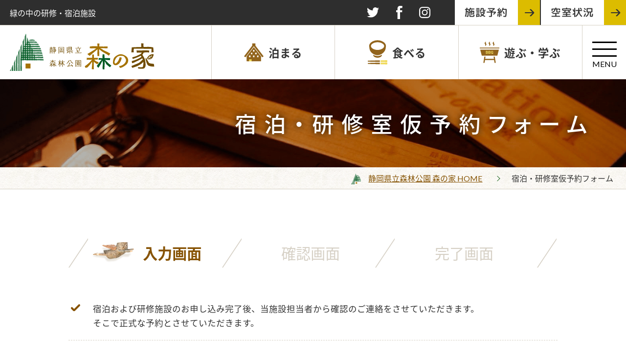

--- FILE ---
content_type: text/html; charset=UTF-8
request_url: https://morinoie.biz/cgi-bin/reserve/form.cgi
body_size: 7392
content:
<!DOCTYPE html>
<!--[if lt IE 7 ]> <html class="ie6" lang="ja"> <![endif]-->
<!--[if IE 7 ]> <html class="ie7" lang="ja"> <![endif]-->
<!--[if IE 8 ]> <html class="ie8" lang="ja"> <![endif]-->
<!--[if IE 9 ]> <html class="ie9" lang="ja"> <![endif]-->
<!--[if (gt IE 9)|!(IE)]> <!-->
<html class="" lang="ja"><!-- InstanceBegin template="/Templates/init_ssl.dwt" codeOutsideHTMLIsLocked="false" -->
<!--<![endif]-->
<head>
<!-- InstanceParam name="pageTitle" type="text" value="宿泊・研修室仮予約フォーム" -->
<!-- InstanceParam name="pageID" type="text" value="reserveForm" -->
<!-- InstanceParam name="firstTitle" type="text" value="宿泊・研修室仮予約フォーム" -->
<!-- InstanceParam name="firstClass" type="text" value="reserve" -->
<!-- InstanceParam name="description" type="text" value="静岡県立森林公園内にある研修・宿泊施設「森の家」のWEBサイトです。宿泊および研修施設のお申し込みは、このフォームから行っていただけます。仮予約となりますので、お申込み完了後、当施設担当者から確認のご連絡をさせていただき正式な予約とさせていただきます。" -->
<!-- InstanceParam name="keyword" type="text" value="森の家,研修,宿泊,予約,レストラン,合宿,森林公園,静岡県,浜松,浜北" -->
<meta charset="UTF-8">
<title>宿泊・研修室仮予約フォーム｜静岡県立森林公園 森の家【公式】</title>
<meta name="description" content="静岡県立森林公園内にある研修・宿泊施設「森の家」のWEBサイトです。宿泊および研修施設のお申し込みは、このフォームから行っていただけます。仮予約となりますので、お申込み完了後、当施設担当者から確認のご連絡をさせていただき正式な予約とさせていただきます。">
<meta name="keywords" content="森の家,研修,宿泊,予約,レストラン,合宿,森林公園,静岡県,浜松,浜北">
<!-- Google Tag Manager -->
<script>(function(w,d,s,l,i){w[l]=w[l]||[];w[l].push({'gtm.start':
new Date().getTime(),event:'gtm.js'});var f=d.getElementsByTagName(s)[0],
j=d.createElement(s),dl=l!='dataLayer'?'&l='+l:'';j.async=true;j.src=
'https://www.googletagmanager.com/gtm.js?id='+i+dl;f.parentNode.insertBefore(j,f);
})(window,document,'script','dataLayer','GTM-T9H8KDS');</script>
<!-- End Google Tag Manager -->
<meta http-equiv="X-UA-Compatible" content="IE=edge">
<script type="text/javascript">
    var ua = navigator.userAgent;
    if (ua.indexOf('iPhone') > 0 || ua.indexOf('iPod') > 0 || (ua.indexOf('Android') > 0) && (ua.indexOf('Mobile') > 0) || ua.indexOf('Windows Phone') > 0) {
        document.write('<meta name="viewport" content="width=device-width, initial-scale=1, user-scalable=yes, viewport-fit=cover">');
    }else if(ua.indexOf('iPad') > 0 || ua.indexOf('Android') > 0){
        document.write('<meta name="viewport" content="width=1100">');
    }
</script>
<meta name="format-detection" content="telephone=no">
<link href="/favicon.ico" rel="icon" type="image/vnd.microsoft.icon">
<link href="//fonts.googleapis.com/css?family=Lato:400,400italic" rel="stylesheet">
<link rel="stylesheet" href="/shared/css/ress.css">
<link rel="stylesheet" href="/shared/css/font.css">
<link rel="stylesheet" href="/shared/css/global.css">
<link rel="stylesheet" href="/shared/css/pc.css">
<link rel="stylesheet" href="/shared/css/tablet.css">
<link rel="stylesheet" href="/shared/css/sp.css">
<!-- InstanceBeginEditable name="head" --> 
<link rel="stylesheet" href="//ajax.googleapis.com/ajax/libs/jqueryui/1/themes/pepper-grinder/jquery-ui.css" >
<link rel="stylesheet" href="/shared/css/validationEngine.jquery.css">
<!-- InstanceEndEditable -->
<link rel="stylesheet" href="/shared/css/print.css" media="print">
<meta property="og:title" content="宿泊・研修室仮予約フォーム｜静岡県立森林公園 森の家【公式】">
<meta property="og:type" content="article">
<meta property="og:description" content="静岡県立森林公園内にある研修・宿泊施設「森の家」のWEBサイトです。宿泊および研修施設のお申し込みは、このフォームから行っていただけます。仮予約となりますので、お申込み完了後、当施設担当者から確認のご連絡をさせていただき正式な予約とさせていただきます。">
<meta property="og:url" content="https://morinoie.biz/cgi-bin/reserve/form.cgi">
<meta property="og:image" content="https://morinoie.biz/shared/img/ogp.jpg">
<meta property="og:site_name" content="静岡県立森林公園 森の家">
<meta name="twitter:card" content="summary_large_image">
<meta name="twitter:site" content="@morinoie_shizu">
<link rel="apple-touch-icon" sizes="180x180" href="/shared/img/sp/ico_180x180.png">
</head>
<body id="reserveForm" class="reserve form">
<!-- Google Tag Manager (noscript) -->
<noscript><iframe src="https://www.googletagmanager.com/ns.html?id=GTM-T9H8KDS"
height="0" width="0" style="display:none;visibility:hidden"></iframe></noscript>
<!-- End Google Tag Manager (noscript) -->
<div id="wrapper">
	<header>
		<div id="headTop">
			<p id="siteTitle">
			<a href="/" id="top">
			<picture>
				<source media="(max-width: 1310px)" srcset="/shared/img/logo_sp.svg">
				<img src="/shared/img/logo_pc.svg" alt="静岡県立森林公園 森の家"> </picture>
			</a>
			</p>
			<div class="btnHamburger"><span class="line"></span><span class="line"></span><span class="line"></span></div>
		</div>
		  <nav>
			<ul id="globalNav">
			  <li><a href="../../stay/"><span><img src="/shared/img/gNav_stay.svg" alt="泊まる"></span><strong>泊まる</strong></a></li>
			  <li><a href="../../restaurant/"><span><img src="/shared/img/gNav_restaurant.svg" alt="食べる"></span><strong>食べる</strong></a></li>
			  <li><a href="../../play/"><span><img src="/shared/img/gNav_play.svg" alt="遊ぶ・学ぶ"></span><strong>遊ぶ・学ぶ</strong></a></li>
			</ul>
			<ul id="localNav">
			  <li><a href="../../guide/"><span><img src="/shared/img/gNav_guide.svg" alt="ご利用案内"></span>ご利用案内</a></li>
			  <li><a href="../../facility/"><span><img src="/shared/img/gNav_facility.svg" alt="施設紹介"></span>施設紹介</a></li>
			  <li><a href="../../news/"><span><img src="/shared/img/gNav_information.svg" alt="お知らせ"></span>お知らせ</a></li>
			  <li><a href="../../faq/"><span><img src="/shared/img/gNav_faq.svg" alt="よくある質問"></span>よくある質問</a></li>
			  <li><a href="../../park/#access"><span><img src="/shared/img/gNav_access.svg" alt="アクセス"></span>アクセス</a></li>
			  <li><a href="../../blog/"><span><img src="/shared/img/gNav_blog.svg" alt="スタッフブログ"></span>スタッフ<br>ブログ</a></li>
			</ul>
		  </nav>
		<div class="bnrArea">
			<p><a href="../../group/"><img src="/shared/img/bnr_group.png" alt="グループでのご利用"></a></p>
			<p><a href="../../private/"><img src="/shared/img/bnr_private.png" alt="ご家族・ご友人とのご利用"></a></p>
		</div>
	</header>
	<div id="container">
		<div id="headline">
			<div id="headIn">
				<p id="tagline">緑の中の研修・宿泊施設</p>
				<div id="headNav">
					<ul class="snsBtn">
						<li class="twitter"><a href="https://twitter.com/morinoie_shizu" target="_blank"><img src="/shared/img/ico/ico_twitter_off.svg" alt="twitter"></a> </li>
						<li class="facebook"><a href="https://www.facebook.com/9DE5A19CE78BA3E69785E592-A3E3AEAE%B6-244003772389338/" target="_blank"><img src="/shared/img/ico/ico_facebook_off.svg" alt="facebook"></a> </li>
						<li class="insta"><a href="https://www.instagram.com/morinoie.shizuoka/" target="_blank"><img src="/shared/img/ico/ico_insta_off.svg" alt="instagram"></a> </li>
					</ul>
					<ul class="reserveBtn">
						<li><a href="https://morinoie.biz/cgi-bin/reserve/form.cgi">施設予約</a> </li>
						<li><a href="../../vacant/">空室状況</a> </li>
					</ul>
				</div>
			</div>
			<div id="pageTitle">
				<div>
					<h1>宿泊・研修室仮予約フォーム</h1>
				</div>
			</div>
			<ol class="pan">
				<li><a class="home" href="/">静岡県立森林公園 森の家 HOME</a></li>
				<li><strong>宿泊・研修室仮予約フォーム</strong></li>
			</ol>
		</div>
		<main><!-- InstanceBeginEditable name="main" -->
			<section id="lead">
				<ol>
					<li class="now">入力画面</li>
					<li>確認画面</li>
					<li>完了画面</li>
				</ol>
				<div class="atte">
					<ul>
						<li>宿泊および研修施設のお申し込み完了後、当施設担当者から確認のご連絡をさせていただきます。<br> 
						そこで正式な予約とさせていただきます。</li>
						<li>このフォームからの申し込みがご予約成立とはなりませんのでご注意ください。</li>
						<li><em>必須</em>は必須項目です。</li>
					</ul>
				</div>
			</section>
			<section class="form">
			
				<form action="form.cgi" method="post" id="form_1">
					<input type="hidden" name="sid" value="04c21a09bba91530dfa3b9e26944ced4" /><input type="hidden" name="pid" value="4fab15c525b8e55c2aa6fb05890cd3b2" /><input type="hidden" name="m" value="cfmsmt" />
					<div class="step1">
						<h3><span>STEP1</span>代表者様情報をご入力ください</h3>
						<table>
							<tr>
								<th><label for="namae" class="title required ">代表者様氏名<em>必須</em></label></th>
								<td><span><label for="namae">お名前</label><input type="text" name="namae" id="namae" value="" maxlength="255" class="text  validate[required]" autocomplete="name" placeholder="お名前を入力してください"></span>
								<span><label for="kana" class="title ">ふりがな</label><input type="text" name="kana" id="kana" value="" maxlength="255" class="text " placeholder="ふりがなを入力してください"></span></td>
							</tr>
							<tr>
								<th><label for="email" class="title required ">メールアドレス<em>必須</em></label></th>
								<td><input type="email" name="email" id="email" value="" maxlength="255" class="text  validate[required,custom[email]]" autocomplete="email" placeholder="例）info@example.com"></td>
							</tr>
							<tr>
								<th><label for="tel" class="title required ">電話番号<em>必須</em></label></th>
								<td><input type="tel" name="tel" id="tel" value="" maxlength="255" class="text  validate[required,custom[phone]]" autocomplete="tel" placeholder="例）090-XXXX-XXXX"></td>
							</tr>
							<tr>
								<th><label for="zip" class="title ">住所</label></th>
								<td><input type="tel" name="zip" id="zip" value="" maxlength="255" class="text " onKeyUp="AjaxZip3.zip2addr(this,'','add','add');" autocomplete="postal-code" placeholder="例）434-0016"><small>郵便番号を入力頂きますと、自動で住所が表示されます。</small><br>
								<textarea name="add" id="add" cols="40" rows="1" class="textarea " placeholder="例）静岡県浜松市浜名区根堅2450-1"></textarea>
								</td>
							</tr>
						</table>
					</div>
					<div class="step2">
						<h3><span>STEP2</span>必要事項をご入力ください</h3>
						<ul>
							<li><a href="#stay">宿泊予約の方</a></li>
							<li><a href="#meet">研修室予約の方</a></li>
						</ul>
						<p>※宿泊と研修室両方をご希望の方は、宿泊予約から順にご入力をお願いします。</p>
						<div id="stay">
							<h4>宿泊予約</h4>
							<table>
								<tr>
									<th><label for="plan" class="title ">ご希望プラン</label></th>
									<td><input type="text" name="plan" id="plan" value="" maxlength="255" class="text " placeholder="ご希望のプランを入力してください">
									</td>
								</tr>
								<tr>
									<th><label for="stay_date1" class="title ">宿泊希望日</label></th>
									<td><div class="sDate"><span class="stay_date"><input type="text" name="stay_date1" id="stay_date1" value="" maxlength="255" class="text " placeholder="9999/99/99"></span>～<span class="stay_date"><input type="text" name="stay_date2" id="stay_date2" value="" maxlength="255" class="text " placeholder="9999/99/99"></span></div></td>
								</tr>
								<tr>
									<th><label for="room_type" class="title ">ご希望の部屋タイプ</label><strong>※複数選択可能</strong><span class="resBtn"><a href="https://morinoie.biz/stay/room.php" target="_blank">宿泊施設一覧を見る</a></span></th>
									<td class="room_type">
										<span class="checkelement">
											<input type="checkbox" name="room_type" id="room_type_1" value="和室（定員5名×7部屋）" class="checkbox " >
											<label for="room_type_1" class="checkbox">和室（定員5名×7部屋）</label>
										</span>
										<span class="checkelement">
											<input type="checkbox" name="room_type" id="room_type_2" value="洋室（定員4名×4部屋）" class="checkbox " >
											<label for="room_type_2" class="checkbox">洋室（定員4名×4部屋）</label>
										</span>
										<span class="checkelement">
											<input type="checkbox" name="room_type" id="room_type_3" value="洋室（定員2名×3部屋）" class="checkbox " >
											<label for="room_type_3" class="checkbox">洋室（定員2名×3部屋）</label>
										</span>
										<span class="checkelement">
											<input type="checkbox" name="room_type" id="room_type_4" value="樹香庵（定員5名×1部屋）" class="checkbox " >
											<label for="room_type_4" class="checkbox">樹香庵（定員5名×1部屋）</label>
										</span>
										<span class="checkelement">
											<input type="checkbox" name="room_type" id="room_type_5" value="和室研修室宿泊利用（定員15名×1部屋）" class="checkbox " >
											<label for="room_type_5" class="checkbox">和室研修室宿泊利用（定員15名×1部屋）</label>
										</span>
									</td>
								</tr>
								<tr>
									<th><label for="adult_man" class="title ">宿泊人数</label></th>
									<td>
										<div class="flex">
											<span><label for="adult_man" class="title ">男性：</label><input type="tel" name="adult_man" id="adult_man" value="" maxlength="255" class="text " placeholder="1">人</span>
											<span><label for="adult_woman" class="title ">女性：</label><input type="tel" name="adult_woman" id="adult_woman" value="" maxlength="255" class="text " placeholder="1">人</span>
											<span><label for="child_student" class="title ">小学生：</label><input type="tel" name="child_student" id="child_student" value="" maxlength="255" class="text " placeholder="2">人</span>
											<span><label for="child_baby" class="title ">未就学児：</label><input type="tel" name="child_baby" id="child_baby" value="" maxlength="255" class="text " placeholder="1">人</span>
										</div>
									</td>
								</tr>
								<tr>
									<th><label for="checkin" class="title ">チェックイン時間</label></th>
									<td>
										<label class="selectBox"><select name="checkin" id="checkin" class="select ">
											<option value="" >未定</option>
											<option value="15:00" >15:00</option>
											<option value="16:00" >16:00</option>
											<option value="17:00" >17:00</option>
											<option value="18:00" >18:00</option>
											<option value="19:00" >19:00</option>
											<option value="20:00" >20:00</option>
											<option value="21:00" >21:00</option>
											<option value="22:00" >22:00</option>
											<option value="23:00" >23:00</option>
											<option value="24:00" >24:00</option>
										</select></label>
										<small>※予約後の変更はお電話からお願いいたします。</small>
									</td>
								</tr>
								<tr>
									<th><label for="stay_comment" class="title ">宿泊に関する<br>お問い合わせ</label></th>
									<td><textarea name="stay_comment" id="stay_comment" cols="40" rows="8" class="textarea " placeholder="宿泊に関してご要望などございましたらご記入ください"></textarea></td>
								</tr>
							</table>
							<p class="btn"><a href="#confirm"><small>宿泊予約のみのお客様</small>こちらから確認画面へお進みください</a></p>
						</div>

						<div id="meet">
							<h4>研修室予約<span>引き続き研修室の予約をされるお客様は以下のご入力をお願いいたします。</span></h4>
							<table>
								<tr>
									<th><label for="group" class="title ">会社名または団体名</label></th>
									<td><input type="text" name="group" id="group" value="" maxlength="255" class="text " placeholder="会社名または団体名を入力してください">
									</td>
								</tr>
								<tr>
									<th><label for="meet_people" class="title ">研修室ご利用人数</label></th>
									<td><input type="tel" name="meet_people" id="meet_people" value="" maxlength="255" class="text " placeholder="99">名様<small>※予約後の変更はお電話からお願いいたします。</small></td>
								</tr>
								<tr>
									<th><label for="meet_date1" class="title ">研修予定日</label></th>
									<td><div class="sDate"><span class="meet_date"><input type="text" name="meet_date1" id="meet_date1" value="" maxlength="255" class="text " placeholder="9999/99/99"></span>～<span class="meet_date"><input type="text" name="meet_date2" id="meet_date2" value="" maxlength="255" class="text " placeholder="9999/99/99"></span></div>
									</td>
								</tr>
								
								
								<tr>
									<th><label for="meal" class="title ">お食事の有無</label></th>
									<td class="meal">
										<span class="radioelement">
											<input type="radio" name="meal" id="meal_1" value="未定" class="radio " >
											<label for="meal_1" class="radio">未定</label>
										</span>
										<span class="radioelement">
											<input type="radio" name="meal" id="meal_2" value="あり" class="radio " >
											<label for="meal_2" class="radio">あり</label>
										</span>
										<span class="radioelement">
											<input type="radio" name="meal" id="meal_3" value="なし" class="radio " >
											<label for="meal_3" class="radio">なし</label>
										</span>
									</td>
								</tr>
								<tr>
									<th><label for="meet_type" class="title ">ご希望の研修室</label><strong>※複数選択可能</strong><span class="resBtn"><a href="https://morinoie.biz/facility/#meeting" target="_blank">研修施設一覧を見る</a></span></th>
									<td class="meet_type">
										<div class="meet_type_1 meetTypeIn">
											<span class="checkelement">
												<input type="checkbox" name="meet_type" id="meet_type_1" value="大研修室（定員80名×1室）" class="checkbox " >
												<label for="meet_type_1" class="checkbox">大研修室（定員80名×1室）</label>
											</span>
											<div class="meetTime_1">
												<span class="radioelement">
													<input type="radio" name="meet_l_time" id="meet_l_time_1" value="未定" class="radio " >
													<label for="meet_l_time_1" class="radio">未定</label>
												</span>
												<span class="radioelement">
													<input type="radio" name="meet_l_time" id="meet_l_time_2" value="9:00-12:00" class="radio " >
													<label for="meet_l_time_2" class="radio">9:00-12:00</label>
												</span>
												<span class="radioelement">
													<input type="radio" name="meet_l_time" id="meet_l_time_3" value="13:00-17:00" class="radio " >
													<label for="meet_l_time_3" class="radio">13:00-17:00</label>
												</span>
												<span class="radioelement">
													<input type="radio" name="meet_l_time" id="meet_l_time_4" value="9:00-17:00" class="radio " >
													<label for="meet_l_time_4" class="radio">9:00-17:00</label>
												</span>
												<span class="radioelement">
													<input type="radio" name="meet_l_time" id="meet_l_time_5" value="17:30-21:00" class="radio " >
													<label for="meet_l_time_5" class="radio">17:30-21:00</label>
												</span>
												<span class="radioelement">
													<input type="radio" name="meet_l_time" id="meet_l_time_6" value="13:00-21:00" class="radio " >
													<label for="meet_l_time_6" class="radio">13:00-21:00</label>
												</span>
												<span class="radioelement">
													<input type="radio" name="meet_l_time" id="meet_l_time_7" value="9:00-21:00" class="radio " >
													<label for="meet_l_time_7" class="radio">9:00-21:00</label>
												</span>
											</div>
										</div>
										<div class="meet_type_2 meetTypeIn">
											<span class="checkelement">
												<input type="checkbox" name="meet_type" id="meet_type_2" value="中研修室（定員45名×1室）" class="checkbox " >
												<label for="meet_type_2" class="checkbox">中研修室（定員45名×1室）</label>
											</span>
											<div class="meetTime_2">
												<span class="radioelement">
													<input type="radio" name="meet_m_time" id="meet_m_time_1" value="未定" class="radio " >
													<label for="meet_m_time_1" class="radio">未定</label>
												</span>
												<span class="radioelement">
													<input type="radio" name="meet_m_time" id="meet_m_time_2" value="9:00-12:00" class="radio " >
													<label for="meet_m_time_2" class="radio">9:00-12:00</label>
												</span>
												<span class="radioelement">
													<input type="radio" name="meet_m_time" id="meet_m_time_3" value="13:00-17:00" class="radio " >
													<label for="meet_m_time_3" class="radio">13:00-17:00</label>
												</span>
												<span class="radioelement">
													<input type="radio" name="meet_m_time" id="meet_m_time_4" value="9:00-17:00" class="radio " >
													<label for="meet_m_time_4" class="radio">9:00-17:00</label>
												</span>
												<span class="radioelement">
													<input type="radio" name="meet_m_time" id="meet_m_time_5" value="17:30-21:00" class="radio " >
													<label for="meet_m_time_5" class="radio">17:30-21:00</label>
												</span>
												<span class="radioelement">
													<input type="radio" name="meet_m_time" id="meet_m_time_6" value="13:00-21:00" class="radio " >
													<label for="meet_m_time_6" class="radio">13:00-21:00</label>
												</span>
												<span class="radioelement">
													<input type="radio" name="meet_m_time" id="meet_m_time_7" value="9:00-21:00" class="radio " >
													<label for="meet_m_time_7" class="radio">9:00-21:00</label>
												</span>
											</div>
										</div>
										<div class="meet_type_3 meetTypeIn">
											<span class="checkelement">
												<input type="checkbox" name="meet_type" id="meet_type_3" value="小研修室（定員20名×3室）" class="checkbox " >
												<label for="meet_type_3" class="checkbox">小研修室（定員20名×3室）</label>
											</span>
											<div class="meetTime_3">
												<div><strong>第一研修室</strong>
													<span class="radioelement">
														<input type="radio" name="meet_s_time_1" id="meet_s_time_1_1" value="未定" class="radio " >
														<label for="meet_s_time_1_1" class="radio">未定</label>
													</span>
													<span class="radioelement">
														<input type="radio" name="meet_s_time_1" id="meet_s_time_1_2" value="9:00-12:00" class="radio " >
														<label for="meet_s_time_1_2" class="radio">9:00-12:00</label>
													</span>
													<span class="radioelement">
														<input type="radio" name="meet_s_time_1" id="meet_s_time_1_3" value="13:00-17:00" class="radio " >
														<label for="meet_s_time_1_3" class="radio">13:00-17:00</label>
													</span>
													<span class="radioelement">
														<input type="radio" name="meet_s_time_1" id="meet_s_time_1_4" value="9:00-17:00" class="radio " >
														<label for="meet_s_time_1_4" class="radio">9:00-17:00</label>
													</span>
													<span class="radioelement">
														<input type="radio" name="meet_s_time_1" id="meet_s_time_1_5" value="17:30-21:00" class="radio " >
														<label for="meet_s_time_1_5" class="radio">17:30-21:00</label>
													</span>
													<span class="radioelement">
														<input type="radio" name="meet_s_time_1" id="meet_s_time_1_6" value="13:00-21:00" class="radio " >
														<label for="meet_s_time_1_6" class="radio">13:00-21:00</label>
													</span>
													<span class="radioelement">
														<input type="radio" name="meet_s_time_1" id="meet_s_time_1_7" value="9:00-21:00" class="radio " >
														<label for="meet_s_time_1_7" class="radio">9:00-21:00</label>
													</span>
												</div>
												<div><strong>第二研修室</strong>
													<span class="radioelement">
														<input type="radio" name="meet_s_time_2" id="meet_s_time_2_1" value="未定" class="radio " >
														<label for="meet_s_time_2_1" class="radio">未定</label>
													</span>
													<span class="radioelement">
														<input type="radio" name="meet_s_time_2" id="meet_s_time_2_2" value="9:00-12:00" class="radio " >
														<label for="meet_s_time_2_2" class="radio">9:00-12:00</label>
													</span>
													<span class="radioelement">
														<input type="radio" name="meet_s_time_2" id="meet_s_time_2_3" value="13:00-17:00" class="radio " >
														<label for="meet_s_time_2_3" class="radio">13:00-17:00</label>
													</span>
													<span class="radioelement">
														<input type="radio" name="meet_s_time_2" id="meet_s_time_2_4" value="9:00-17:00" class="radio " >
														<label for="meet_s_time_2_4" class="radio">9:00-17:00</label>
													</span>
													<span class="radioelement">
														<input type="radio" name="meet_s_time_2" id="meet_s_time_2_5" value="17:30-21:00" class="radio " >
														<label for="meet_s_time_2_5" class="radio">17:30-21:00</label>
													</span>
													<span class="radioelement">
														<input type="radio" name="meet_s_time_2" id="meet_s_time_2_6" value="13:00-21:00" class="radio " >
														<label for="meet_s_time_2_6" class="radio">13:00-21:00</label>
													</span>
													<span class="radioelement">
														<input type="radio" name="meet_s_time_2" id="meet_s_time_2_7" value="9:00-21:00" class="radio " >
														<label for="meet_s_time_2_7" class="radio">9:00-21:00</label>
													</span>
												</div>
												<div><strong>第三研修室</strong>
													<span class="radioelement">
														<input type="radio" name="meet_s_time_3" id="meet_s_time_3_1" value="未定" class="radio " >
														<label for="meet_s_time_3_1" class="radio">未定</label>
													</span>
													<span class="radioelement">
														<input type="radio" name="meet_s_time_3" id="meet_s_time_3_2" value="9:00-12:00" class="radio " >
														<label for="meet_s_time_3_2" class="radio">9:00-12:00</label>
													</span>
													<span class="radioelement">
														<input type="radio" name="meet_s_time_3" id="meet_s_time_3_3" value="13:00-17:00" class="radio " >
														<label for="meet_s_time_3_3" class="radio">13:00-17:00</label>
													</span>
													<span class="radioelement">
														<input type="radio" name="meet_s_time_3" id="meet_s_time_3_4" value="9:00-17:00" class="radio " >
														<label for="meet_s_time_3_4" class="radio">9:00-17:00</label>
													</span>
													<span class="radioelement">
														<input type="radio" name="meet_s_time_3" id="meet_s_time_3_5" value="17:30-21:00" class="radio " >
														<label for="meet_s_time_3_5" class="radio">17:30-21:00</label>
													</span>
													<span class="radioelement">
														<input type="radio" name="meet_s_time_3" id="meet_s_time_3_6" value="13:00-21:00" class="radio " >
														<label for="meet_s_time_3_6" class="radio">13:00-21:00</label>
													</span>
													<span class="radioelement">
														<input type="radio" name="meet_s_time_3" id="meet_s_time_3_7" value="9:00-21:00" class="radio " >
														<label for="meet_s_time_3_7" class="radio">9:00-21:00</label>
													</span>
												</div>
											</div>
										</div>
										<div class="meet_type_4 meetTypeIn">
											<span class="checkelement">
												<input type="checkbox" name="meet_type" id="meet_type_4" value="和室研修室（定員10名×3室）" class="checkbox " >
												<label for="meet_type_4" class="checkbox">和室研修室（定員10名×3室）</label>
											</span>
											<div class="meetTime_4">
												<div><strong>さくら</strong>
													<span class="radioelement">
														<input type="radio" name="meet_wa_time_1" id="meet_wa_time_1_1" value="未定" class="radio " >
														<label for="meet_wa_time_1_1" class="radio">未定</label>
													</span>
													<span class="radioelement">
														<input type="radio" name="meet_wa_time_1" id="meet_wa_time_1_2" value="9:00-12:00" class="radio " >
														<label for="meet_wa_time_1_2" class="radio">9:00-12:00</label>
													</span>
													<span class="radioelement">
														<input type="radio" name="meet_wa_time_1" id="meet_wa_time_1_3" value="13:00-17:00" class="radio " >
														<label for="meet_wa_time_1_3" class="radio">13:00-17:00</label>
													</span>
													<span class="radioelement">
														<input type="radio" name="meet_wa_time_1" id="meet_wa_time_1_4" value="9:00-17:00" class="radio " >
														<label for="meet_wa_time_1_4" class="radio">9:00-17:00</label>
													</span>
													<span class="radioelement">
														<input type="radio" name="meet_wa_time_1" id="meet_wa_time_1_5" value="17:30-21:00" class="radio " >
														<label for="meet_wa_time_1_5" class="radio">17:30-21:00</label>
													</span>
													<span class="radioelement">
														<input type="radio" name="meet_wa_time_1" id="meet_wa_time_1_6" value="13:00-21:00" class="radio " >
														<label for="meet_wa_time_1_6" class="radio">13:00-21:00</label>
													</span>
													<span class="radioelement">
														<input type="radio" name="meet_wa_time_1" id="meet_wa_time_1_7" value="9:00-21:00" class="radio " >
														<label for="meet_wa_time_1_7" class="radio">9:00-21:00</label>
													</span>
												</div>
												<div><strong>つつじ</strong>
													<span class="radioelement">
														<input type="radio" name="meet_wa_time_2" id="meet_wa_time_2_1" value="未定" class="radio " >
														<label for="meet_wa_time_2_1" class="radio">未定</label>
													</span>
													<span class="radioelement">
														<input type="radio" name="meet_wa_time_2" id="meet_wa_time_2_2" value="9:00-12:00" class="radio " >
														<label for="meet_wa_time_2_2" class="radio">9:00-12:00</label>
													</span>
													<span class="radioelement">
														<input type="radio" name="meet_wa_time_2" id="meet_wa_time_2_3" value="13:00-17:00" class="radio " >
														<label for="meet_wa_time_2_3" class="radio">13:00-17:00</label>
													</span>
													<span class="radioelement">
														<input type="radio" name="meet_wa_time_2" id="meet_wa_time_2_4" value="9:00-17:00" class="radio " >
														<label for="meet_wa_time_2_4" class="radio">9:00-17:00</label>
													</span>
													<span class="radioelement">
														<input type="radio" name="meet_wa_time_2" id="meet_wa_time_2_5" value="17:30-21:00" class="radio " >
														<label for="meet_wa_time_2_5" class="radio">17:30-21:00</label>
													</span>
													<span class="radioelement">
														<input type="radio" name="meet_wa_time_2" id="meet_wa_time_2_6" value="13:00-21:00" class="radio " >
														<label for="meet_wa_time_2_6" class="radio">13:00-21:00</label>
													</span>
													<span class="radioelement">
														<input type="radio" name="meet_wa_time_2" id="meet_wa_time_2_7" value="9:00-21:00" class="radio " >
														<label for="meet_wa_time_2_7" class="radio">9:00-21:00</label>
													</span>
												</div>
												<div><strong>さつき</strong>
													<span class="radioelement">
														<input type="radio" name="meet_wa_time_3" id="meet_wa_time_3_1" value="未定" class="radio " >
														<label for="meet_wa_time_3_1" class="radio">未定</label>
													</span>
													<span class="radioelement">
														<input type="radio" name="meet_wa_time_3" id="meet_wa_time_3_2" value="9:00-12:00" class="radio " >
														<label for="meet_wa_time_3_2" class="radio">9:00-12:00</label>
													</span>
													<span class="radioelement">
														<input type="radio" name="meet_wa_time_3" id="meet_wa_time_3_3" value="13:00-17:00" class="radio " >
														<label for="meet_wa_time_3_3" class="radio">13:00-17:00</label>
													</span>
													<span class="radioelement">
														<input type="radio" name="meet_wa_time_3" id="meet_wa_time_3_4" value="9:00-17:00" class="radio " >
														<label for="meet_wa_time_3_4" class="radio">9:00-17:00</label>
													</span>
													<span class="radioelement">
														<input type="radio" name="meet_wa_time_3" id="meet_wa_time_3_5" value="17:30-21:00" class="radio " >
														<label for="meet_wa_time_3_5" class="radio">17:30-21:00</label>
													</span>
													<span class="radioelement">
														<input type="radio" name="meet_wa_time_3" id="meet_wa_time_3_6" value="13:00-21:00" class="radio " >
														<label for="meet_wa_time_3_6" class="radio">13:00-21:00</label>
													</span>
													<span class="radioelement">
														<input type="radio" name="meet_wa_time_3" id="meet_wa_time_3_7" value="9:00-21:00" class="radio " >
														<label for="meet_wa_time_3_7" class="radio">9:00-21:00</label>
													</span>
												</div>
											</div>
										</div>
										<div class="meet_type_5 meetTypeIn">
											<span class="checkelement">
												<input type="checkbox" name="meet_type" id="meet_type_5" value="樹香庵（定員10名×1室）" class="checkbox " >
												<label for="meet_type_5" class="checkbox">樹香庵（定員10名×1室）</label>
											</span>
											<div class="meetTime_5">
												<span class="radioelement">
													<input type="radio" name="meet_ju_time" id="meet_ju_time_1" value="未定" class="radio " >
													<label for="meet_ju_time_1" class="radio">未定</label>
												</span>
												<span class="radioelement">
													<input type="radio" name="meet_ju_time" id="meet_ju_time_2" value="9:00-12:00" class="radio " >
													<label for="meet_ju_time_2" class="radio">9:00-12:00</label>
												</span>
												<span class="radioelement">
													<input type="radio" name="meet_ju_time" id="meet_ju_time_3" value="13:00-17:00" class="radio " >
													<label for="meet_ju_time_3" class="radio">13:00-17:00</label>
												</span>
												<span class="radioelement">
													<input type="radio" name="meet_ju_time" id="meet_ju_time_4" value="9:00-17:00" class="radio " >
													<label for="meet_ju_time_4" class="radio">9:00-17:00</label>
												</span>
												<span class="radioelement">
													<input type="radio" name="meet_ju_time" id="meet_ju_time_5" value="17:30-21:00" class="radio " >
													<label for="meet_ju_time_5" class="radio">17:30-21:00</label>
												</span>
												<span class="radioelement">
													<input type="radio" name="meet_ju_time" id="meet_ju_time_6" value="13:00-21:00" class="radio " >
													<label for="meet_ju_time_6" class="radio">13:00-21:00</label>
												</span>
												<span class="radioelement">
													<input type="radio" name="meet_ju_time" id="meet_ju_time_7" value="9:00-21:00" class="radio " >
													<label for="meet_ju_time_7" class="radio">9:00-21:00</label>
												</span>
											</div>
										</div>
										<div class="meet_type_6 meetTypeIn">
											<span class="checkelement">
												<input type="checkbox" name="meet_type" id="meet_type_6" value="やまびこホール（定員200名×1ホール）" class="checkbox " >
												<label for="meet_type_6" class="checkbox">やまびこホール（定員200名×1ホール）</label>
											</span>
											<div class="meetTime_6">
												<span class="radioelement">
													<input type="radio" name="meet_h_time" id="meet_h_time_1" value="未定" class="radio " >
													<label for="meet_h_time_1" class="radio">未定</label>
												</span>
												<span class="radioelement">
													<input type="radio" name="meet_h_time" id="meet_h_time_2" value="9:00-12:00" class="radio " >
													<label for="meet_h_time_2" class="radio">9:00-12:00</label>
												</span>
												<span class="radioelement">
													<input type="radio" name="meet_h_time" id="meet_h_time_3" value="13:00-17:00" class="radio " >
													<label for="meet_h_time_3" class="radio">13:00-17:00</label>
												</span>
												<span class="radioelement">
													<input type="radio" name="meet_h_time" id="meet_h_time_4" value="9:00-17:00" class="radio " >
													<label for="meet_h_time_4" class="radio">9:00-17:00</label>
												</span>
												<span class="radioelement">
													<input type="radio" name="meet_h_time" id="meet_h_time_5" value="17:30-21:00" class="radio " >
													<label for="meet_h_time_5" class="radio">17:30-21:00</label>
												</span>
												<span class="radioelement">
													<input type="radio" name="meet_h_time" id="meet_h_time_6" value="13:00-21:00" class="radio " >
													<label for="meet_h_time_6" class="radio">13:00-21:00</label>
												</span>
												<span class="radioelement">
													<input type="radio" name="meet_h_time" id="meet_h_time_7" value="9:00-21:00" class="radio " >
													<label for="meet_h_time_7" class="radio">9:00-21:00</label>
												</span>
											</div>
										</div>
									</td>
								</tr>
								<tr>
									<th><label for="meet_comment" class="title ">研修室に関する<br>
									お問い合わせ</label></th>
									<td><textarea name="meet_comment" id="meet_comment" cols="40" rows="8" class="textarea " placeholder="研修室に関してご要望などございましたらご記入ください"></textarea></td>
								</tr>
							</table>
						</div>
					</div>

					<div class="alignC" id="confirm">
						<p>このフォームからのお申し込みがご予約成立とはなりませんのでご注意ください。<br>
						当施設より折り返しのご連絡後、正式なご予約となります。
						</p>
						<div class="submitBtn">
							<p class="btn"><input type="submit" value="確認画面へ" class="submit">
							</p>
						</div>
					</div>
				</form>
			<!-- 入力部 end -->
			</section>
			<!-- InstanceEndEditable --></main>
		<footer>
			<div id="reserveTel">
				<p class="title">宿泊予約はお電話からも受付しております</p>
				<p class="telNum"><span>予約専用TEL</span><strong data-action="call" data-tel="053-583-0100">053-583-0100</strong></p>
				<div>
					<p>受付時間  9:00-21:00</p>
					<p class="pBtn"><a href="../../plan/">宿泊プラン一覧</a></p>
				</div>
			</div>
			<div id="ftWrap">
				<div id="ftIn">
					<div class="address">
						<figure><img src="/shared/img/pho_ft_morinoie.jpg" alt="写真：静岡県立森林公園 森の家"></figure>
						<div>
							<p class="ftLogo"><a href="/"><img src="/shared/img/ftLogo.svg" alt="静岡県立森林公園 森の家"></a></p>
							<address> 〒434-0016  静岡県浜松市浜名区根堅2450-1<br>
							<span data-action="call" data-tel="053-583-0090">TEL 053-583-0090</span>FAX 053-583-3091 </address> </div>
					</div>
					<div id="ftAccess">
						<p>新東名 浜松浜北ICから<strong>車で約20分</strong><br>
						  電車でお越しの方は西鹿島駅から<strong>タクシーで約10分</strong></p>
						<dl>
							<dt><span><img src="/shared/img/ico/ico_car.svg" alt="画像：車"></span>お車でお越しの方</dt>
          					<dd>新東名浜松浜北IC・新東名浜松スマートICから約20分でアクセス可能</dd>
							<dt><span><img src="/shared/img/ico/ico_train.svg" alt="画像：電車"></span>電車でお越しの方</dt>
         					<dd>天竜浜名湖鉄道・遠鉄電車「岩水寺」駅より徒歩約60分「西鹿島」駅よりタクシー約10分</dd>
						</dl>
					</div>
					<nav>
						<ul id="subNav">
							<li><a href="../../facility/">施設紹介</a></li>
							<li><a href="../../guide/">ご利用案内</a></li>
							<li><a href="../../faq/">よくあるご質問</a></li>
							<li><a href="../../news/">お知らせ</a></li>
							<li><a href="../../blog/">スタッフブログ</a></li>
							<li><a href="../../park/">森林公園のご案内</a></li>
							<li><a href="../../park#access">アクセス</a></li>
							<li><a href="../../policy/">個人情報保護方針</a></li>
							<li><a href="https://morinoie.biz/cgi-bin/contact/form.cgi">お問い合わせ</a></li>
						</ul>
					</nav>
					<p id="copyRight"><small>&copy; 2018 Yataro Co.,Ltd All Rights Reserved.</small></p>
				</div>
				<div id="map">
					<div id="map_canvas">
		  				<iframe src="https://www.google.com/maps/d/u/0/embed?mid=1C4o1pD2vRFXFTHA5QF3g8yFGmKQKdRBq"></iframe>
					</div>
				</div>
			</div>
		</footer>
	</div>
</div>
<script src="/shared/js/jquery.js"></script> 
<script src="/shared/js/device.js"></script> 
<!-- InstanceBeginEditable name="JS" --> 
<script src="//ajax.googleapis.com/ajax/libs/jqueryui/1/jquery-ui.min.js"></script>
<script src="//ajax.googleapis.com/ajax/libs/jqueryui/1/i18n/jquery.ui.datepicker-ja.min.js"></script>
<script src="/shared/js/ajaxzip3.js"></script> 
<script src="/shared/js/form.js"></script> 
<script src="/shared/js/jquery.validationEngine.js"></script> 
<script src="/shared/js/jquery.validationEngine-ja.js"></script> 
<script>
$(function(){
	jQuery("#form_1").validationEngine();
	jQuery('#stay_date1').datepicker({
		minDate: '4d',
	});
	jQuery('#stay_date2').datepicker({
		minDate: '5d',
	});
	jQuery("#meet_date1,#meet_date2").datepicker({
		minDate: '0',
	});
});
</script> 
<!-- InstanceEndEditable --> 
<script src="/shared/js/jcommon.js"></script>
</body>
<!-- InstanceEnd --></html>

--- FILE ---
content_type: text/html; charset=utf-8
request_url: https://www.google.com/maps/d/embed?mid=1C4o1pD2vRFXFTHA5QF3g8yFGmKQKdRBq
body_size: 5651
content:
<!DOCTYPE html><html itemscope itemtype="http://schema.org/WebSite"><head><script nonce="NDy4JVhs7JqUAWPKfxslvg">window['ppConfig'] = {productName: '06194a8f37177242d55a18e38c5a91c6', deleteIsEnforced:  false , sealIsEnforced:  false , heartbeatRate:  0.5 , periodicReportingRateMillis:  60000.0 , disableAllReporting:  false };(function(){'use strict';function k(a){var b=0;return function(){return b<a.length?{done:!1,value:a[b++]}:{done:!0}}}function l(a){var b=typeof Symbol!="undefined"&&Symbol.iterator&&a[Symbol.iterator];if(b)return b.call(a);if(typeof a.length=="number")return{next:k(a)};throw Error(String(a)+" is not an iterable or ArrayLike");}var m=typeof Object.defineProperties=="function"?Object.defineProperty:function(a,b,c){if(a==Array.prototype||a==Object.prototype)return a;a[b]=c.value;return a};
function n(a){a=["object"==typeof globalThis&&globalThis,a,"object"==typeof window&&window,"object"==typeof self&&self,"object"==typeof global&&global];for(var b=0;b<a.length;++b){var c=a[b];if(c&&c.Math==Math)return c}throw Error("Cannot find global object");}var p=n(this);function q(a,b){if(b)a:{var c=p;a=a.split(".");for(var d=0;d<a.length-1;d++){var e=a[d];if(!(e in c))break a;c=c[e]}a=a[a.length-1];d=c[a];b=b(d);b!=d&&b!=null&&m(c,a,{configurable:!0,writable:!0,value:b})}}
q("Object.is",function(a){return a?a:function(b,c){return b===c?b!==0||1/b===1/c:b!==b&&c!==c}});q("Array.prototype.includes",function(a){return a?a:function(b,c){var d=this;d instanceof String&&(d=String(d));var e=d.length;c=c||0;for(c<0&&(c=Math.max(c+e,0));c<e;c++){var f=d[c];if(f===b||Object.is(f,b))return!0}return!1}});
q("String.prototype.includes",function(a){return a?a:function(b,c){if(this==null)throw new TypeError("The 'this' value for String.prototype.includes must not be null or undefined");if(b instanceof RegExp)throw new TypeError("First argument to String.prototype.includes must not be a regular expression");return this.indexOf(b,c||0)!==-1}});function r(a,b,c){a("https://csp.withgoogle.com/csp/proto/"+encodeURIComponent(b),JSON.stringify(c))}function t(){var a;if((a=window.ppConfig)==null?0:a.disableAllReporting)return function(){};var b,c,d,e;return(e=(b=window)==null?void 0:(c=b.navigator)==null?void 0:(d=c.sendBeacon)==null?void 0:d.bind(navigator))!=null?e:u}function u(a,b){var c=new XMLHttpRequest;c.open("POST",a);c.send(b)}
function v(){var a=(w=Object.prototype)==null?void 0:w.__lookupGetter__("__proto__"),b=x,c=y;return function(){var d=a.call(this),e,f,g,h;r(c,b,{type:"ACCESS_GET",origin:(f=window.location.origin)!=null?f:"unknown",report:{className:(g=d==null?void 0:(e=d.constructor)==null?void 0:e.name)!=null?g:"unknown",stackTrace:(h=Error().stack)!=null?h:"unknown"}});return d}}
function z(){var a=(A=Object.prototype)==null?void 0:A.__lookupSetter__("__proto__"),b=x,c=y;return function(d){d=a.call(this,d);var e,f,g,h;r(c,b,{type:"ACCESS_SET",origin:(f=window.location.origin)!=null?f:"unknown",report:{className:(g=d==null?void 0:(e=d.constructor)==null?void 0:e.name)!=null?g:"unknown",stackTrace:(h=Error().stack)!=null?h:"unknown"}});return d}}function B(a,b){C(a.productName,b);setInterval(function(){C(a.productName,b)},a.periodicReportingRateMillis)}
var D="constructor __defineGetter__ __defineSetter__ hasOwnProperty __lookupGetter__ __lookupSetter__ isPrototypeOf propertyIsEnumerable toString valueOf __proto__ toLocaleString x_ngfn_x".split(" "),E=D.concat,F=navigator.userAgent.match(/Firefox\/([0-9]+)\./),G=(!F||F.length<2?0:Number(F[1])<75)?["toSource"]:[],H;if(G instanceof Array)H=G;else{for(var I=l(G),J,K=[];!(J=I.next()).done;)K.push(J.value);H=K}var L=E.call(D,H),M=[];
function C(a,b){for(var c=[],d=l(Object.getOwnPropertyNames(Object.prototype)),e=d.next();!e.done;e=d.next())e=e.value,L.includes(e)||M.includes(e)||c.push(e);e=Object.prototype;d=[];for(var f=0;f<c.length;f++){var g=c[f];d[f]={name:g,descriptor:Object.getOwnPropertyDescriptor(Object.prototype,g),type:typeof e[g]}}if(d.length!==0){c=l(d);for(e=c.next();!e.done;e=c.next())M.push(e.value.name);var h;r(b,a,{type:"SEAL",origin:(h=window.location.origin)!=null?h:"unknown",report:{blockers:d}})}};var N=Math.random(),O=t(),P=window.ppConfig;P&&(P.disableAllReporting||P.deleteIsEnforced&&P.sealIsEnforced||N<P.heartbeatRate&&r(O,P.productName,{origin:window.location.origin,type:"HEARTBEAT"}));var y=t(),Q=window.ppConfig;if(Q)if(Q.deleteIsEnforced)delete Object.prototype.__proto__;else if(!Q.disableAllReporting){var x=Q.productName;try{var w,A;Object.defineProperty(Object.prototype,"__proto__",{enumerable:!1,get:v(),set:z()})}catch(a){}}
(function(){var a=t(),b=window.ppConfig;b&&(b.sealIsEnforced?Object.seal(Object.prototype):b.disableAllReporting||(document.readyState!=="loading"?B(b,a):document.addEventListener("DOMContentLoaded",function(){B(b,a)})))})();}).call(this);
</script><title itemprop="name">森の家 - Google My Maps</title><meta name="robots" content="noindex,nofollow"/><meta http-equiv="X-UA-Compatible" content="IE=edge,chrome=1"><meta name="viewport" content="initial-scale=1.0,minimum-scale=1.0,maximum-scale=1.0,user-scalable=0,width=device-width"/><meta name="description" itemprop="description" content="森の家"/><meta itemprop="url" content="https://www.google.com/maps/d/viewer?mid=1C4o1pD2vRFXFTHA5QF3g8yFGmKQKdRBq"/><meta itemprop="image" content="https://www.google.com/maps/d/thumbnail?mid=1C4o1pD2vRFXFTHA5QF3g8yFGmKQKdRBq"/><meta property="og:type" content="website"/><meta property="og:title" content="森の家 - Google My Maps"/><meta property="og:description" content="森の家"/><meta property="og:url" content="https://www.google.com/maps/d/viewer?mid=1C4o1pD2vRFXFTHA5QF3g8yFGmKQKdRBq"/><meta property="og:image" content="https://www.google.com/maps/d/thumbnail?mid=1C4o1pD2vRFXFTHA5QF3g8yFGmKQKdRBq"/><meta property="og:site_name" content="Google My Maps"/><meta name="twitter:card" content="summary_large_image"/><meta name="twitter:title" content="森の家 - Google My Maps"/><meta name="twitter:description" content="森の家"/><meta name="twitter:image:src" content="https://www.google.com/maps/d/thumbnail?mid=1C4o1pD2vRFXFTHA5QF3g8yFGmKQKdRBq"/><link rel="stylesheet" id="gmeviewer-styles" href="https://www.gstatic.com/mapspro/_/ss/k=mapspro.gmeviewer.ZPef100W6CI.L.W.O/am=AAAE/d=0/rs=ABjfnFU-qGe8BTkBR_LzMLwzNczeEtSkkw" nonce="FWRjvLocbCZjLt1bX8vjYA"><link rel="stylesheet" href="https://fonts.googleapis.com/css?family=Roboto:300,400,500,700" nonce="FWRjvLocbCZjLt1bX8vjYA"><link rel="shortcut icon" href="//www.gstatic.com/mapspro/images/favicon-001.ico"><link rel="canonical" href="https://www.google.com/mymaps/viewer?mid=1C4o1pD2vRFXFTHA5QF3g8yFGmKQKdRBq&amp;hl=en_US"></head><body jscontroller="O1VPAb" jsaction="click:cOuCgd;"><div class="c4YZDc HzV7m-b7CEbf SfQLQb-dIxMhd-bN97Pc-b3rLgd"><div class="jQhVs-haAclf"><div class="jQhVs-uMX1Ee-My5Dr-purZT-uDEFge"><div class="jQhVs-uMX1Ee-My5Dr-purZT-uDEFge-bN97Pc"><div class="jQhVs-uMX1Ee-My5Dr-purZT-uDEFge-Bz112c"></div><div class="jQhVs-uMX1Ee-My5Dr-purZT-uDEFge-fmcmS-haAclf"><div class="jQhVs-uMX1Ee-My5Dr-purZT-uDEFge-fmcmS">Open full screen to view more</div></div></div></div></div><div class="i4ewOd-haAclf"><div class="i4ewOd-UzWXSb" id="map-canvas"></div></div><div class="X3SwIb-haAclf NBDE7b-oxvKad"><div class="X3SwIb-i8xkGf"></div></div><div class="Te60Vd-ZMv3u dIxMhd-bN97Pc-b3rLgd"><div class="dIxMhd-bN97Pc-Tswv1b-Bz112c"></div><div class="dIxMhd-bN97Pc-b3rLgd-fmcmS">This map was created by a user. <a href="//support.google.com/mymaps/answer/3024454?hl=en&amp;amp;ref_topic=3188329" target="_blank">Learn how to create your own.</a></div><div class="dIxMhd-bN97Pc-b3rLgd-TvD9Pc" title="Close"></div></div><script nonce="NDy4JVhs7JqUAWPKfxslvg">
  function _DumpException(e) {
    if (window.console) {
      window.console.error(e.stack);
    }
  }
  var _pageData = "[[1,null,null,null,null,null,null,null,null,null,\"at\",\"\",\"\",1769755868834,\"\",\"en_US\",false,[],\"https://www.google.com/maps/d/viewer?mid\\u003d1C4o1pD2vRFXFTHA5QF3g8yFGmKQKdRBq\",\"https://www.google.com/maps/d/embed?mid\\u003d1C4o1pD2vRFXFTHA5QF3g8yFGmKQKdRBq\\u0026ehbc\\u003d2E312F\",\"https://www.google.com/maps/d/edit?mid\\u003d1C4o1pD2vRFXFTHA5QF3g8yFGmKQKdRBq\",\"https://www.google.com/maps/d/thumbnail?mid\\u003d1C4o1pD2vRFXFTHA5QF3g8yFGmKQKdRBq\",null,null,true,\"https://www.google.com/maps/d/print?mid\\u003d1C4o1pD2vRFXFTHA5QF3g8yFGmKQKdRBq\",\"https://www.google.com/maps/d/pdf?mid\\u003d1C4o1pD2vRFXFTHA5QF3g8yFGmKQKdRBq\",\"https://www.google.com/maps/d/viewer?mid\\u003d1C4o1pD2vRFXFTHA5QF3g8yFGmKQKdRBq\",null,false,\"/maps/d\",\"maps/sharing\",\"//www.google.com/intl/en_US/help/terms_maps.html\",true,\"https://docs.google.com/picker\",null,false,null,[[[\"//www.gstatic.com/mapspro/images/google-my-maps-logo-regular-001.png\",143,25],[\"//www.gstatic.com/mapspro/images/google-my-maps-logo-regular-2x-001.png\",286,50]],[[\"//www.gstatic.com/mapspro/images/google-my-maps-logo-small-001.png\",113,20],[\"//www.gstatic.com/mapspro/images/google-my-maps-logo-small-2x-001.png\",226,40]]],1,\"https://www.gstatic.com/mapspro/_/js/k\\u003dmapspro.gmeviewer.en_US.knJKv4m5-eY.O/am\\u003dAAAE/d\\u003d0/rs\\u003dABjfnFWJ7eYXBrZ1WlLyBY6MwF9-imcrgg/m\\u003dgmeviewer_base\",null,null,true,null,\"US\",null,null,null,null,null,null,true],[\"mf.map\",\"1C4o1pD2vRFXFTHA5QF3g8yFGmKQKdRBq\",\"森の家\",null,[137.79201999999998,34.849796,137.79201999999998,34.849796],[137.79201999999998,34.849796,137.79201999999998,34.849796],[[null,\"sOkuJxp1jLw\",\"森の家\",\"\",[[[\"[data-uri]\\u003d\"],null,1,1,[[null,[34.849796,137.79201999999998]],\"0\",null,\"sOkuJxp1jLw\",[34.849796,137.79201999999998],[0,0],\"2373DA9D5A76629E\"],[[\"森の家\"]]]],null,null,true,null,null,null,null,[[\"sOkuJxp1jLw\",1,null,null,null,\"https://www.google.com/maps/d/kml?mid\\u003d1C4o1pD2vRFXFTHA5QF3g8yFGmKQKdRBq\\u0026resourcekey\\u0026lid\\u003dsOkuJxp1jLw\",null,null,null,null,null,2,null,[[[\"2373DA9D5A76629E\",[[[34.849796,137.79201999999998]]],null,null,0,[[\"名前\",[\"森の家\"],1],null,null,null,[null,\"ChIJ-flsCxcfG2AR_JWJCoDkPTA\",true]],null,0]],[[[\"[data-uri]\\u003d\",null,0.6666666666666666],[[\"0F9D58\",1],1200],[[\"0F9D58\",0.30196078431372547],[\"0F9D58\",1],1200]]]]]],null,null,null,null,null,1]],[2],null,null,\"mapspro_in_drive\",\"1C4o1pD2vRFXFTHA5QF3g8yFGmKQKdRBq\",\"https://drive.google.com/abuse?id\\u003d1C4o1pD2vRFXFTHA5QF3g8yFGmKQKdRBq\",true,false,false,\"\",2,false,\"https://www.google.com/maps/d/kml?mid\\u003d1C4o1pD2vRFXFTHA5QF3g8yFGmKQKdRBq\\u0026resourcekey\",3317267,true,false,\"\",true,\"\",true,null,[null,null,[1640221359,291431000],[1640221359,417000000]],false,\"https://support.google.com/legal/troubleshooter/1114905#ts\\u003d9723198%2C1115689\"]]";</script><script type="text/javascript" src="//maps.googleapis.com/maps/api/js?v=3.61&client=google-maps-pro&language=en_US&region=US&libraries=places,visualization,geometry,search" nonce="NDy4JVhs7JqUAWPKfxslvg"></script><script id="base-js" src="https://www.gstatic.com/mapspro/_/js/k=mapspro.gmeviewer.en_US.knJKv4m5-eY.O/am=AAAE/d=0/rs=ABjfnFWJ7eYXBrZ1WlLyBY6MwF9-imcrgg/m=gmeviewer_base" nonce="NDy4JVhs7JqUAWPKfxslvg"></script><script nonce="NDy4JVhs7JqUAWPKfxslvg">_startApp();</script></div></body></html>

--- FILE ---
content_type: text/css
request_url: https://morinoie.biz/shared/css/font.css
body_size: 177
content:
@font-face{font-family:'Noto Sans JP';font-style:normal;font-weight:400;src:local("Noto Sans CJK JP Regular"),url(//fonts.gstatic.com/ea/notosansjp/v5/NotoSansJP-Regular.woff2) format('woff2'),url(//fonts.gstatic.com/ea/notosansjp/v5/NotoSansJP-Regular.woff) format('woff'),url(//fonts.gstatic.com/ea/notosansjp/v5/NotoSansJP-Regular.otf) format('opentype')}@font-face{font-family:'Noto Sans JP';font-style:normal;font-weight:500;src:local("Noto Sans CJK JP Medium"),url(//fonts.gstatic.com/ea/notosansjp/v5/NotoSansJP-Medium.woff2) format('woff2'),url(//fonts.gstatic.com/ea/notosansjp/v5/NotoSansJP-Medium.woff) format('woff'),url(//fonts.gstatic.com/ea/notosansjp/v5/NotoSansJP-Medium.otf) format('opentype')}@font-face{font-family:'Noto Sans JP';font-style:normal;font-weight:700;src:local("Noto Sans CJK JP Bold"),url(//fonts.gstatic.com/ea/notosansjp/v5/NotoSansJP-Bold.woff2) format('woff2'),url(//fonts.gstatic.com/ea/notosansjp/v5/NotoSansJP-Bold.woff) format('woff'),url(//fonts.gstatic.com/ea/notosansjp/v5/NotoSansJP-Bold.otf) format('opentype')}@font-face{font-family:'Rounded Mplus 1c';font-style:normal;font-weight:500;src:local("Rounded Mplus 1c Medium"),url(//fonts.gstatic.com/ea/roundedmplus1c/v1/RoundedMplus1c-Medium.woff2) format('woff2'),url(//fonts.gstatic.com/ea/roundedmplus1c/v1/RoundedMplus1c-Medium.woff) format('woff'),url(//fonts.gstatic.com/ea/roundedmplus1c/v1/RoundedMplus1c-Medium.ttf) format('truetype')}

--- FILE ---
content_type: text/css
request_url: https://morinoie.biz/shared/css/global.css
body_size: 2107
content:
*{-webkit-box-sizing:border-box;-moz-box-sizing:border-box;-o-box-sizing:border-box;-ms-box-sizing:border-box;box-sizing:border-box}::selection{background:rgba(179,222,112,0.4);color:#333}::-moz-selection{background:rgba(179,222,112,0.4);color:#333}html,body,h1,h2,h3,h4,h5,h6,div,p,ul,ol,li,dl,dt,dd,form,fieldset,legend,table,caption,th,td,blockquote,address,iframe{margin:0;padding:0;border:0;font-size:100%}input,select,textarea,label{margin:0;padding:0;font-size:100%;font-family:'Lato', 'Noto Sans JP', sans-serif}input:focus{outline:0}input[type="submit"]{-webkit-appearance:none}body{color:#333;font-size:100%;font-family:'Lato', 'Noto Sans JP', sans-serif;-webkit-text-size-adjust:none;-ms-text-size-adjust:none;text-size-adjust:none}h1,h2,h3,h4,h5,h6,address{font-weight:normal;font-style:normal}ul,ul li,ol,ol li{list-style-type:none}select option{padding-right:0.5em}img{border:0;vertical-align:bottom;max-width:100%;height:auto}img[src$=".svg"]{width:100%}a:link{color:#333;-webkit-transition:all .3s;transition:all .3s;text-decoration:none}a:visited{color:#8b7d76}a:hover{color:#8b7d76}a:active{color:#8b7d76}a[name]:hover{color:#3f3930}address,cite,code,dfn,em,var{font-style:normal;font-weight:normal}pre,code{font-family:monospace}table{width:100%;border-collapse:collapse;border-spacing:0;font-size:110%}th,td{padding:15px;border:1px solid #d6d0c5;vertical-align:top}thead th{background:#543301;color:#fff}tbody th{background:#f9f5da;color:#543301}.floatL{float:left}.floatR{float:right}.clearL{clear:left}.clearR{clear:right}.clearB{clear:both}.alignL{text-align:left}.alignR{text-align:right}.alignC{text-align:center}@font-face{font-family:'lithos';src:url("../font/Lithos.woff") format("woff"),url("../font/Lithos.ttf") format("truetype")}main section h2.ttl01{margin:0 0 20px;text-align:center;font-size:2.3rem;color:#543301;letter-spacing:2px}main section h2+.mainTxt{text-align:center;font-size:1.1rem;margin:0 0 50px;line-height:1.8;opacity:0.8}main section h2.ttl01 span.enTtl{display:block;font-size:1rem;margin:10px 0 0;letter-spacing:1px}.enTtl{font-family:'lithos', sans-serif;font-weight:bold;color:#5e952d}main section h3{font-size:1.6rem;color:#543301;margin-bottom:3%}main section h4{background:#5e952d;color:#fff;margin:0 0 20px;padding:8px 20px;font-size:1.3rem;border-radius:5px}main .stayRequest{padding:35px 0;border-top:1px solid #d6d0c5;border-bottom:1px solid #d6d0c5;background:url(../img/bg/bg_01.png)}main .stayRequest .stayReqIn{max-width:1400px;margin:auto;display:-webkit-flex;display:-moz-flex;display:-ms-flex;display:-o-flex;display:flex;justify-content:space-between}main .stayRequest .stayReqIn div{padding:10px 4%}main .stayRequest .request{width:53%;border-right:1px solid #d6d0c5}main .stayRequest .request ul li{position:relative;margin-bottom:2%;font-size:108%;padding-left:20px;text-align:justify}main .stayRequest .request ul li:before{position:absolute;left:0;top:10px;content:'';width:8px;height:8px;background:#ecd700;border-radius:50%}main .stayRequest .amenity{width:47%}main .stayRequest .amenity p{font-size:110%;line-height:2;margin:0 0 25px}main .stayRequest .amenity p small{display:block}main .stayRequest .amenity dl{background:#fff;display:-webkit-flex;display:-moz-flex;display:-ms-flex;display:-o-flex;display:flex;justify-content:center;-ms-align-items:center;align-items:center;padding:20px 5px}main .stayRequest .amenity dl dt{color:#543301;margin-right:3%}main .stayRequest .amenity dl dd{color:#528131;font-size:2vw}main .bnrLocal{max-width:1000px;margin:auto}main .bnrLocal ul{display:-webkit-flex;display:-moz-flex;display:-ms-flex;display:-o-flex;display:flex;justify-content:space-between}main .bnrLocal ul li{max-width:48%}main #breakfast_info{max-width:1000px;margin:0 auto 100px;display:-webkit-flex;display:-moz-flex;display:-ms-flex;display:-o-flex;display:flex;justify-content:space-between;-ms-align-items:center;align-items:center}main #breakfast_info .photo{position:relative;width:50%;padding-left:25px}main #breakfast_info .photo span{position:absolute;top:-20px;left:0;width:140px;height:140px;text-align:center;background:#000;color:#faffaa;border-radius:50%;font-size:1.1rem;padding-top:35px}main #breakfast_info .photo span em{font-size:1.8rem}main #breakfast_info .cont{width:42%}main #breakfast_info .cont h2{text-align:left}main #breakfast_info .cont .txt{line-height:2.2;font-size:1.1rem;text-align:justify;margin:0 0 30px}main #breakfast_info .cont table{position:relative}main #breakfast_info .cont table tr:before{content:'';width:1px;height:calc(50% - 10px);background:#d6d0c5;position:absolute;margin-top:5px;left:35%}main #breakfast_info .cont table th{background:none;font-weight:normal;width:35%}main #breakfast_info .cont table td{padding:15px 25px}main #breakfast_info .cont table th,main #breakfast_info .cont table td{border-left:none;border-right:none}main section dl.faqBox{border-bottom:1px solid #d6d0c5}main section dl.faqBox dt{position:relative;padding:20px 10px;border-top:1px solid #d6d0c5;display:-webkit-flex;display:-moz-flex;display:-ms-flex;display:-o-flex;display:flex;-ms-align-items:center;align-items:center;font-size:1.4rem;cursor:pointer}main section dl.faqBox dt,main section dl.faqBox dt span{transition:all .4s;box-sizing:border-box;width:100%}main section dl.faqBox dt span{position:absolute;right:20px;width:25px;height:2px;background-color:#875304;border-radius:4px;-webkit-border-radius:4px;-ms-border-radius:4px;-moz-border-radius:4px;-o-border-radius:4px}main section dl.faqBox dt span:nth-of-type(1){top:50%;-webkit-transform:rotate(0deg);transform:rotate(0deg)}main section dl.faqBox dt span:nth-of-type(2){top:50%;-webkit-transform:rotate(90deg);transform:rotate(90deg)}main section dl.faqBox dt.active span:nth-of-type(1){display:none}main section dl.faqBox dt.active span:nth-of-type(2){top:50%;-webkit-transform:rotate(180deg);transform:rotate(180deg)}main section dl.faqBox dt em{background:#5e952d;width:50px;height:50px;color:#fff;display:-webkit-flex;display:-moz-flex;display:-ms-flex;display:-o-flex;display:flex;justify-content:center;-ms-align-items:center;align-items:center;border-radius:10px;font-size:1.8rem;margin-right:20px}main section dl.faqBox em{font-family:'lithos', sans-serif;font-weight:bold}main section dl.faqBox dd p{position:relative;background:#faf7f3;border-radius:20px;margin:10px 0 50px 80px;padding:20px 30px;line-height:2}main section dl.faqBox dd p a{text-decoration:underline;color:#266d24}main section dl.faqBox dd p em{display:block;color:#dcbc00;font-size:1.3rem}main section dl.faqBox dd p:before{content:"";position:absolute;top:0;left:-50px;width:40px;height:40px;border-left:1px dashed #a08904;border-bottom:1px dashed #a08904}.btn,.moreBtn{position:relative;display:inline-block;text-align:center}.btn{max-width:440px}.moreBtn{max-width:130px}.btn:before,.moreBtn:before{content:'';background:#faf7f3;width:100%;height:100%;border-radius:40px;display:block;position:absolute;z-index:1;-webkit-transition:all .3s;transition:all .3s}.btn:before{top:10px;left:10px}.moreBtn:before{top:5px;left:5px}.btn:hover:before,.moreBtn:hover:before{top:0;left:0}.btn a,.moreBtn a,.btn input{position:relative;display:block;color:#000;border:2px solid #000;border-radius:40px;z-index:2}.btn a,.btn input{padding:10px 0;font-size:1.2rem}.moreBtn a{padding:6px 0;font-size:1rem}.btn a::before,.btn a::after{position:absolute;top:0;bottom:0;right:0;margin:auto;content:"";vertical-align:middle;border-radius:3px}.btn a::before{right:40px;width:18px;height:2px;background:#333;-webkit-transition:all .3s;transition:all .3s}.btn a::after{right:40px;width:12px;height:12px;border-top:3px solid #333;border-right:3px solid #333;-webkit-transform:rotate(45deg);transform:rotate(45deg);-webkit-transition:all .3s;transition:all .3s}.btn a:hover::before,.btn a:hover::after{right:30px}@media only screen and (min-width: 1850px){.btn a{font-size:1.3rem;padding:15px 0}}.parallax{position:relative;height:400px;display:block;background-size:cover}.parallax .background{position:absolute;background-repeat:no-repeat;background-size:cover}


--- FILE ---
content_type: text/css
request_url: https://morinoie.biz/shared/css/pc.css
body_size: 24387
content:
#modelCourse{display:none}#wrapper{position:relative}header{width:300px;height:100vh;position:fixed;top:0;left:0;border-right:1px solid #d6d0c5}header #siteTitle{height:25vh;text-align:center;padding:15px 0;display:block}header #siteTitle img{height:100%}header nav{border-top:1px solid #d6d0c5;height:53vh;margin:0 0 2vh;display:-moz-flex;display:-ms-flex;display:-o-flex;display:flex;justify-content:space-between;-webkit-flow:column nowrap;flex-flow:column nowrap}header #globalNav li a{position:relative;display:-moz-flex;display:-ms-flex;display:-o-flex;display:flex;-ms-align-items:center;align-items:center;border-bottom:1px solid #d6d0c5;padding:4% 5%;font-size:1.1rem;letter-spacing:1px;color:#333}header #globalNav li a strong{font-size:1.4rem}header #globalNav li a img{width:45px;height:auto}header #globalNav li a::before,header #globalNav li a::after{position:absolute;top:0;bottom:0;right:0;margin:auto;content:"";vertical-align:middle;border-radius:3px}header #globalNav li a::before{right:30px;width:23px;height:4px;background:#dcbc00;transition:all .3s}header #globalNav li a::after{right:30px;width:16px;height:16px;border-top:4px solid #dcbc00;border-right:4px solid #dcbc00;transform:rotate(45deg);transition:all .3s}header #globalNav li a:hover::before,header #globalNav li a:hover::after{right:20px}header #globalNav li a.current{background:#faf7f3}header #globalNav li a.current::before,header #globalNav li a.current::after{right:20px}header nav #localNav{padding:0 15px;display:-moz-flex;display:-ms-flex;display:-o-flex;display:flex;justify-content:space-between;-o-flex-wrap:wrap;flex-wrap:wrap}header nav #localNav li{width:33%;text-align:center;font-size:.85rem;line-height:1.3;margin:2% 0 0;display:-moz-flex;display:-ms-flex;display:-o-flex;display:flex;flex-direction:column}header nav #localNav li img{margin:0 0 10px;width:auto;height:40px}header nav #localNav li span{display:block}header nav #localNav li a{display:block;height:100%;padding:8px 0;border:1px solid #fff;border-radius:10px;color:#333}header nav #localNav li a:hover{background:#faf7f3;color:#865304;border:1px solid #d6d0c5}header .bnrArea{height:20vh;padding:0 15px 20px;display:-moz-flex;display:-ms-flex;display:-o-flex;display:flex;align-items:flex-end;justify-content:flex-end;-o-flex-wrap:wrap;flex-wrap:wrap}header .bnrArea p{width:100%;margin:10px 0 0}#container{margin-left:300px}#headIn{display:-moz-flex;display:-ms-flex;display:-o-flex;display:flex;justify-content:space-between;-ms-align-items:center;align-items:center;background:#2e2e2e}#tagline{color:#fff;font-size:1rem;margin-left:20px}#headIn #headNav{width:530px;display:-moz-flex;display:-ms-flex;display:-o-flex;display:flex;justify-content:space-between}#headIn .snsBtn,#headIn .reserveBtn{display:-moz-flex;display:-ms-flex;display:-o-flex;display:flex;-ms-align-items:center;align-items:center;justify-content:space-between}#headIn .snsBtn{width:130px}.snsBtn .twitter img{width:25px;height:auto}.snsBtn .facebook img{width:13px;height:auto}.snsBtn .insta img{width:23px;height:auto}#headIn .reserveBtn{width:350px}#headIn .reserveBtn li{position:relative;width:calc(50% - 1px);background:#fff;overflow:hidden}#headIn .reserveBtn li:before{content:"";position:absolute;width:100%;height:100%;right:-100%;transition:right .7s;background:#dcbc00}#headIn .reserveBtn li:hover:before{right:0}#headIn .reserveBtn li:after{content:"";background:#dcbc00;width:45px;height:100%;position:absolute;right:0;top:0}#headIn .reserveBtn li a{position:relative;display:block;padding:10px 0 10px 20px;font-family:"Rounded Mplus 1c";font-size:1.3rem;font-weight:500;letter-spacing:1px;z-index:9;color:#333}#headIn .reserveBtn li a::before,#headIn .reserveBtn li a::after{position:absolute;top:0;bottom:0;right:0;margin:auto;content:"";vertical-align:middle;border-radius:3px}#headIn .reserveBtn li a::before{right:13px;width:18px;height:2px;background:#333;transition:all .3s}#headIn .reserveBtn li a::after{right:13px;width:12px;height:12px;border-top:3px solid #333;border-right:3px solid #333;transform:rotate(45deg);transition:all .3s}#headline #pageTitle{position:relative;height:35vh;display:-moz-flex;display:-ms-flex;display:-o-flex;display:flex;justify-content:center;-ms-align-items:flex-end;align-items:flex-end;-moz-flex-direction:column;-o-flex-direction:column;flex-direction:column;padding:0 5%;text-shadow:0px 0px 15px #000;background-size:cover}#headline #pageTitle div{position:relative;text-align:center}body#stayIndex #headline #pageTitle,body#restaurantIndex #headline #pageTitle,body#playIndex #headline #pageTitle{height:50vh}#headline #pageTitle:before{content:"";width:100%;height:100%;position:absolute;top:0;left:0;background:rgba(0,0,0,.3)}body#stayIndex #headline #pageTitle{background:url(../img/title/bg_stayIndex.png) no-repeat center top;background-size:cover}body#stayRoom #headline #pageTitle{background:url(../img/title/bg_stayRoom.png) no-repeat center top;background-size:cover}body#playIndex #headline #pageTitle{background:url(../img/title/bg_playIndex.png) no-repeat center center;background-size:cover}body#playBbq #headline #pageTitle{background:url(../img/title/bg_playBbq.png) no-repeat center center;background-size:100% auto}body.guide #headline #pageTitle{background:url(../img/title/bg_guide.png) no-repeat center -200px;background-size:cover}body.news #headline #pageTitle{background:url(../img/title/bg_news.png) no-repeat center -200px;background-size:cover}body.blog #headline #pageTitle{background:url(../img/title/bg_blog.png) no-repeat center bottom;background-size:cover}body.event_list #headline #pageTitle{background:url(../img/title/bg_event_list.png) no-repeat center top;background-size:cover}body#event_listSchedule #headline #pageTitle{background:url(../img/title/bg_event_listSchedule.png) no-repeat center 0;background-size:cover}body.plan #headline #pageTitle{background:url(../img/title/bg_plan.png) no-repeat center center;background-size:cover}body.facility #headline #pageTitle{background:url(../img/title/bg_facilityIndex.png) no-repeat center center;background-size:cover}body.vacant #headline #pageTitle{background:url(../img/title/bg_vacantIndex.png) no-repeat center center;background-size:cover}body.faq #headline #pageTitle{background:url(../img/title/bg_faqIndex.png) no-repeat center center;background-size:cover}body.restaurant #headline #pageTitle{background:url(../img/title/bg_restaurantIndex.png) no-repeat center center;background-size:cover}body.park #headline #pageTitle{background:url(../img/title/bg_parkIndex.png) no-repeat center center;background-size:cover}body.group #headline #pageTitle{background:url(../img/title/bg_groupIndex.png) no-repeat center center;background-size:cover}body#supportIndex #headline #pageTitle,body#supportArchive #headline #pageTitle{background:url(../img/title/bg_supportIndex.png) no-repeat center center;background-size:cover}body#privateIndex #headline #pageTitle{background:url(../img/title/bg_privateIndex.png) no-repeat center center;background-size:cover}body.policy #headline #pageTitle{background:url(../img/title/bg_policyIndex.png) no-repeat center bottom;background-size:cover}body#contactForm #headline #pageTitle{background:url(../img/title/bg_contactForm.png) no-repeat center center;background-size:cover}body#reserveForm #headline #pageTitle{background:url(../img/title/bg_reserveForm.png) no-repeat center center;background-size:cover}body#eventForm #headline #pageTitle{background:url(../img/title/bg_eventForm.png) no-repeat center bottom;background-size:cover}body#logoIndex2 #headline #pageTitle{background:url(../img/title/bg_logoIndex2.png) no-repeat center center;background-size:cover}#headline #pageTitle h1{font-size:2.8rem;font-weight:500;letter-spacing:15px;color:#fff;font-feature-settings:"palt"}body#stayIndex #headline #pageTitle h1 span:nth-child(1),body#restaurantIndex #headline #pageTitle h1 span:nth-child(-n+5),body#playIndex #headline #pageTitle h1 span:nth-child(1),body#playIndex #headline #pageTitle h1 span:nth-child(4){color:#ffde1c}#headline #pageTitle ul{display:-moz-flex;display:-ms-flex;display:-o-flex;display:flex;-ms-align-items:center;align-items:center;margin:5% 0 0}#headline #pageTitle ul li a{position:relative;color:#fff;padding:5px 20px;text-decoration:underline}#headline #pageTitle ul li:first-child a:before,#headline #pageTitle ul li a:after{position:absolute;top:0;bottom:0;margin:auto;content:"";width:1px;height:28px;background:#fff;display:block;transform:rotate(30deg)}#headline #pageTitle ul li:first-child a:before{left:0}#headline #pageTitle ul li a:after{right:0}#headline .pan{display:-moz-flex;display:-ms-flex;display:-o-flex;display:flex;justify-content:flex-end;border-bottom:1px solid #d6d0c5;padding:10px 2%;background:url(../img/bg/bg_01.png)}#headline .pan li a{position:relative;margin-right:25px;padding-right:35px;color:#865304;text-decoration:underline}#headline .pan li a.home{position:relative;padding-left:35px}#headline .pan li a.home::before{content:"";width:22px;height:22px;background:url(../img/ico/ico_panHome.svg) no-repeat;position:absolute;left:0;top:0}#headline .pan li strong{font-weight:normal}#headline .pan li a:after{display:block;content:"";position:absolute;top:50%;right:0;width:8px;height:8px;margin:-4px 0 0 0;border-top:solid 1px #266c24;border-right:solid 1px #266c24;transform:rotate(45deg)}main{display:block}main span.cat{color:#fff;padding:3px 15px}main span.cat.holiday,main span.cat.play,main span.cat.staff,body.cms main section h2.catTtl.holiday,body.cms main section h2.catTtl.play,body.cms main section h2.catTtl.staff{background:#5e952d}main span.cat.event,body.cms main section h2.catTtl.event{background:#c9a021}main span.cat.stay,main span.cat.park,body.cms main section h2.catTtl.stay,body.cms main section h2.catTtl.park{background:#2d5795}main span.cat.restaurant,body.cms main section h2.catTtl.restaurant{background:#d27020}main span.cat.please,body.cms main section h2.catTtl.please{background:#2d8595}main span.cat.information,body.cms main section h2.catTtl.information{background:#852d95}main span.cat.important-news,body.cms main section h2.catTtl.important-news{background:#f20000}main .newmark{position:absolute;left:3px;top:3px;width:85px;height:85px;border-radius:50%;background:#000;display:-moz-flex;display:-ms-flex;display:-o-flex;display:flex;justify-content:center !important;-ms-align-items:center;align-items:center;text-align:center;color:#ffed84;font-size:1.4rem;z-index:9}body#home .important_info a{position:relative;width:60%;display:-moz-flex;display:-ms-flex;display:-o-flex;display:flex;justify-content:center;align-items:center;margin:auto;padding:10px 0;text-align:center;border:2px solid #f20000;color:#f20000;font-size:20px}body#home .important_info a:before{content:"";width:32px;height:32px;background:#ffc017 url(../img/ico/ico_important.png) no-repeat center top;margin-right:15px;border-radius:50%}body#home .important_info a:after{display:block;content:"";position:absolute;top:50%;right:5%;width:8px;height:8px;margin:-4px 0 0 0;border-top:solid 2px #f20000;border-right:solid 2px #f20000;transform:rotate(45deg)}body#home .important_info a:hover{background:#f20000;color:#fff}body#home .important_info a:hover:after{border-top:solid 2px #fff;border-right:solid 2px #fff}body#home main section h2{margin:0 0 20px;text-align:center;font-size:2.3rem;color:#543301;letter-spacing:2px}body#home main h2 span.enTtl{display:block;font-size:1rem;margin:10px 0 0;letter-spacing:1px}body#home main section .mainTxt{text-align:center;font-size:1.1rem}body#home main #mainvisual{display:-moz-flex;display:-ms-flex;display:-o-flex;display:flex;justify-content:space-between}body#home main #mainvisual .visual{position:relative;width:33.333333%;height:70vh;overflow:hidden}body#home main #mainvisual .visual .slide{position:absolute;left:0;top:0;width:100%;height:100%}body#home main #mainvisual .visual .slide img{padding:0;width:100%;height:100%;-o-object-fit:cover;object-fit:cover;max-width:none}body#home main #mainvisual .visual .slick-slider .slick-list{height:70vh !important;position:relative}body#home main #mainvisual .visual .slick-slide{height:70vh !important;border:none}body#home main #mainvisual div h2{position:relative;width:100%;height:100%;display:-moz-flex;display:-ms-flex;display:-o-flex;display:flex;justify-content:center;-ms-align-items:center;align-items:center;background:rgba(0,0,0,.3);z-index:99;margin:0}body#home main #mainvisual div h2 strong{height:42vh;display:block;opacity:0;transition:opacity .75s linear}body#home main #mainvisual.active div h2 strong{opacity:1}body#home main #mainvisual div h2 img{height:100%;width:auto}body#home main #mainvisual #stayNav,body#home main #mainvisual #eventNav,body#home main #mainvisual #playNav{position:absolute;width:100%;height:100%;bottom:-100%;transition:bottom .7s;background:rgba(0,0,0,.5);z-index:99;display:-moz-flex;display:-ms-flex;display:-o-flex;display:flex;-ms-align-items:flex-end;align-items:flex-end}body#home main #mainvisual #stayVisual:hover #stayNav,body#home main #mainvisual #eventVisual:hover #eventNav,body#home main #mainvisual #playVisual:hover #playNav{bottom:0}body#home main #mainvisual .visualNav ul{width:100%}body#home main #mainvisual .visualNav li a{position:relative;display:block;color:#fff;border-top:1px solid #959595;width:100%;display:-moz-flex;display:-ms-flex;display:-o-flex;display:flex;-ms-align-items:center;align-items:center;padding:20px 10% 20px 3%}body#home main #mainvisual .visualNav li a:hover{background:rgba(0,0,0,.6)}body#home main #mainvisual .visualNav li a .photo{margin-right:5%;max-width:140px}body#home main #mainvisual .visualNav li a h3{font-weight:bold;color:#fff;font-size:1.2rem}body#home main #mainvisual .visualNav li a::before,body#home main #mainvisual .visualNav li a::after{position:absolute;top:0;bottom:0;right:0;margin:auto;content:"";vertical-align:middle;border-radius:3px}body#home main #mainvisual .visualNav li a::before{right:20px;width:18px;height:2px;background:#fff;transition:all .3s}body#home main #mainvisual .visualNav li a::after{right:20px;width:12px;height:12px;border-top:3px solid #fff;border-right:3px solid #fff;transform:rotate(45deg);transition:all .3s}body main #infoArea{background:url(../img/bg/bg_01.png) repeat;padding:30px 3%;border-bottom:1px solid #d6d0c5}body main #infoArea #infoIn{max-width:1400px;margin:auto;display:-moz-flex;display:-ms-flex;display:-o-flex;display:flex;justify-content:space-between;-ms-align-items:flex-start;align-items:flex-start}body main #infoArea #infoIn .eventList{width:calc(100% - 380px);display:-moz-flex;display:-ms-flex;display:-o-flex;display:flex;justify-content:space-between}body main #infoArea #infoIn .eventList .ttl{width:194px;text-align:center}body main #infoArea #infoIn .eventList .ttl .evDate{height:165px;background:url(../../img/bg_evDate.png) no-repeat;padding-top:30px;color:#faf7f2;line-height:1.2}body main #infoArea #infoIn .eventList .ttl .evDate strong{display:block;color:#fffd5e;font-weight:normal;font-size:1.2rem}body main #infoArea #infoIn .eventList .ttl .evDate strong span{font-size:3.2rem;margin-right:3px}body main #infoArea #infoIn .eventList .moreBtn{width:100px;margin:15px 0 0}body main #infoArea #infoIn .eventList .moreBtn a{padding:4px 0}body main #infoArea #infoIn .eventList .moreBtn:before{background:#fcf4c4}body main #infoArea #infoIn .eventList ul{width:calc(100% - 230px);margin-top:-10px;animation:eventFadeIn 2s ease 0s 1 normal;-webkit-animation:eventFadeIn 3s ease 0s 1 normal}@keyframes eventFadeIn{0%{opacity:0}100%{opacity:1}}body main #infoArea #infoIn .eventList ul li{position:relative;border-bottom:1px solid #d6d0c5;padding:15px 10px}body main #infoArea #infoIn .eventList ul li:last-child{border:none}body main #infoArea #infoIn .eventList ul li a{text-decoration:none;color:#000;margin-top:5px}body main #infoArea #infoIn .eventList ul li a strong{display:block;text-decoration:underline;font-weight:normal;overflow:hidden;white-space:nowrap;text-overflow:ellipsis}body main #infoArea #infoIn .eventList ul li a span{white-space:nowrap}body main #infoArea #infoIn .eventList ul li a .date{color:#777;margin-right:10px;font-feature-settings:"palt"}body main #infoArea #infoIn .eventList ul li a .cat,body main #infoArea #infoIn .eventList ul li a .full,body main #infoArea #infoIn .eventList ul li a .suspend{font-size:.8rem;margin-right:5px}body main #infoArea #infoIn .eventList ul li.noEvent{border:1px solid #d6d0c5;border-radius:5px;text-align:center;font-size:110%}body main #infoArea #infoIn .eventList ul li.noEvent::before,body main #infoArea #infoIn .eventList ul li.noEvent::after{display:none}body main #infoArea #infoIn .eventList ul li::before,body main #infoArea #infoIn .eventList ul li::after{position:absolute;top:0;bottom:0;right:0;margin:auto;content:"";vertical-align:middle;border-radius:3px}body main #infoArea #infoIn .eventList ul li::before{right:13px;width:18px;height:2px;background:#dcbc00;transition:all .3s}body main #infoArea #infoIn .eventList ul li::after{right:13px;width:12px;height:12px;border-top:3px solid #dcbc00;border-right:3px solid #dcbc00;transform:rotate(45deg);transition:all .3s}body#home main #infoArea #infoIn .twitterArea{position:relative;width:335px}body#home main #infoArea #infoIn .twitterArea .tweet{background:url(../../img/bg_tweet.png) no-repeat;width:331px;height:150px;padding:18px 25px 0;font-size:.9rem;font-feature-settings:"palt";text-align:justify}body#home main #infoArea #infoIn .twitterArea .tweet div:nth-child(n+2){display:none}body#home main #infoArea #infoIn .twitterArea .tweet div a{position:relative;display:block;color:#333;padding-left:30px}body#home main #infoArea #infoIn .twitterArea .tweet div a::before{content:url(../img/ico/ico_twitter_on.svg);width:20px;height:20px;border-radius:50%;position:absolute;left:0;top:4px}body#home main #infoArea #infoIn .twitterArea .tweet div a:hover{text-decoration:underline}body#home main #infoArea #infoIn .twitterArea .tweet span{display:block;text-align:right}body#home main #infoArea #infoIn .twitterArea .follow{float:right}body#home main #infoArea #infoIn .twitterArea .follow .txt{position:relative;font-weight:bold;font-size:.9rem;text-align:center;margin:0 15px;line-height:1.3}body#home main #infoArea #infoIn .twitterArea .follow .txt:before,body#home main #infoArea #infoIn .twitterArea .follow .txt:after{position:absolute;top:0;bottom:0;margin:auto;content:"";width:2px;height:40px;background:rgba(52,25,4,.4);display:block}body#home main #infoArea #infoIn .twitterArea .follow .txt:before{transform:rotate(-30deg);left:0}body#home main #infoArea #infoIn .twitterArea .follow .txt:after{transform:rotate(30deg);right:0}body#home main #infoArea #infoIn .twitterArea .angel{position:absolute;left:-55px;bottom:-90px}body#home main #infoArea #infoIn .twitterArea .follow .pBtn a{color:#faffaf;display:block;margin:5px 0 0;padding:5px 15px;font-size:90%;background:url(../img/bg/bg_wood2.png) repeat;border-radius:20px;-webkit-border-radius:20px;-moz-border-radius:20px;box-shadow:0 3px 0 #362100,0 6px 0 rgba(0,0,0,.2);transition:color .3s,background-color .3s,box-shadow .3s,transform .3s}body#home main #infoArea #infoIn .twitterArea .follow .pBtn a:hover{box-shadow:0 1px 0 #362100,0 2px 0px rgba(0,0,0,.2);transform:translateY(1px)}body#home main #infoArea #infoIn .twitterArea .follow .pBtn a:active{box-shadow:0 0 0 #362100,0 0 0px rgba(0,0,0,.2);transform:translateY(3px);transition-duration:.1s}body#home main #lead{padding:135px 3% 50px;background:url(../../img/bg_lead.png) no-repeat left top;background-size:auto 85%;max-width:calc(1500px + 3%);display:-moz-flex;display:-ms-flex;display:-o-flex;display:flex;justify-content:flex-end}body#home main #lead #leadIn{width:640px;display:-moz-flex;display:-ms-flex;display:-o-flex;display:flex;justify-content:space-between;flex-flow:row-reverse nowrap}body#home main #lead h2{writing-mode:vertical-rl;-ms-writing-mode:tb-rl;-webkit-writing-mode:vertical-rl;text-align:justify;background:url(../../img/bg_ttl_lead.png) no-repeat center top;width:200px;height:398px;background-size:cover;font-size:2.1rem;line-height:1.98;letter-spacing:14px;padding:36px 3px 0 0}body#home main #lead .txt{width:400px}body#home main #lead .txt div{margin:0 0 20px}body#home main #lead .txt .phoL{float:left;width:49.5%}body#home main #lead .txt .phoR{float:right;width:49.5%}body#home main #lead .txt p{line-height:2;text-align:justify}body#home main ._youtube_wrap{max-width:calc(1000px + 6%);margin:auto;padding:0 3%}body#home main ._youtube_wrap ._youtube{position:relative;width:100%;padding-top:56.25%;z-index:9999999;margin-bottom:85px}body#home main ._youtube_wrap ._youtube iframe{position:absolute;top:0;right:0;width:100% !important;height:100% !important}body#home main .covid-19{width:1000px;margin:0 auto 80px;padding-bottom:40px;background:url("../../img/covid/bg_covid.png") repeat;border:2px solid #00acc3;text-align:center}body#home main .covid-19 h2{background:#00acc3;padding:10px 0;color:#fff;font-weight:600;font-size:25px}body#home main .covid-19 h2+p{position:relative;padding:30px 0;line-height:1.8}body#home main .covid-19 h2+p:before{content:"";background:url("../../img/covid/illust_covid_1.png") no-repeat;width:69px;height:69px;position:absolute;left:30px;top:-20px}body#home main .covid-19 h2+p:after{content:"";background:url("../../img/covid/illust_covid_2.png") no-repeat;width:75px;height:75px;position:absolute;right:15px;top:-30px}body#home main .covid-19 .fl_box{margin-bottom:20px;display:-moz-flex;display:-ms-flex;display:-o-flex;display:flex;justify-content:center;-o-flex-wrap:wrap;flex-wrap:wrap}body#home main .covid-19 .fl_box div{margin:0 4px 10px}body#home main .covid-19 .fl_box_cc{display:-moz-flex;display:-ms-flex;display:-o-flex;display:flex;justify-content:center;align-items:center}body#home main .covid-19 .btn{display:block;margin:10px 10px 0;max-width:550px}body#home main .covid-19 .btn a{padding:10px 50px}body#home main .covid-19 .btn a:before{right:15px}body#home main .covid-19 .btn a:after{right:15px}body#home main .covid-19 .btn .sp_el{display:none}body#home main .covid-19 .btn:before{background:#fdf2b5}body#home main .covid-19 .pdf_btn{margin:40px auto 0;max-width:870px;padding:0 10px}body#home main .covid-19 .pdf_btn a{position:relative;display:-moz-flex;display:-ms-flex;display:-o-flex;display:flex;justify-content:center;align-items:center;border-radius:20px;border:3px solid #00acc3;border-bottom-width:10px;background:#fff;padding:20px 0;color:#000}body#home main .covid-19 .pdf_btn a:before,body#home main .covid-19 .pdf_btn a:after{position:absolute;top:0;bottom:0;margin:auto;content:"";vertical-align:middle;border-radius:3px}body#home main .covid-19 .pdf_btn a:before{right:40px;width:24px;height:3px;background:#00acc3;transition:all .3s}body#home main .covid-19 .pdf_btn a:after{right:40px;width:15px;height:15px;border-top:3.5px solid #00acc3;border-right:3.5px solid #00acc3;transform:rotate(45deg);transition:all .3s}body#home main .covid-19 .pdf_btn a span{text-align:left;line-height:1.4;margin-left:25px}body#home main .covid-19 .pdf_btn a span small{font-size:20px}body#home main .covid-19 .pdf_btn a span strong{display:block;font-size:32px;color:#00acc3}body#home main .bnrArea{text-align:center;margin:0 3% 85px}body#home main .bnrArea p{margin-bottom:40px}body#home main .tenhamaBnr a:hover{opacity:.8}body#home main #group{display:-moz-flex;display:-ms-flex;display:-o-flex;display:flex}body#home main #group .meeting,body#home main #group .circle{position:relative;width:50%;height:300px;overflow:hidden}body#home main #group .meeting{background:url(../../img/pho_meeting.jpg) no-repeat center center;background-size:cover}body#home main #group .circle{background:url(../../img/pho_circle.png) no-repeat center center;background-size:cover}body#home main #group div .groupIn{width:45%;height:100%;position:absolute;right:-100%;transition:right .8s;display:-moz-flex;display:-ms-flex;display:-o-flex;display:flex;justify-content:flex-end;-ms-align-items:center;align-items:center;-o-flex-wrap:wrap;flex-wrap:wrap}body#home main #group div .groupIn.active{right:0}body#home main #group .meeting .groupIn{background:rgba(135,197,83,.8)}body#home main #group .circle .groupIn{background:rgba(222,197,48,.8)}body#home main #group .meeting .groupIn:before,body#home main #group .circle .groupIn:before{content:"";width:0;height:0;border-bottom:45vh solid rgba(0,0,0,0);border-top:0 solid rgba(0,0,0,0);position:absolute;left:-10vw;top:0px}body#home main #group .meeting .groupIn:before{border-right:10vw solid rgba(135,197,83,.8)}body#home main #group .circle .groupIn:before{border-right:10vw solid rgba(222,197,48,.8)}body#home main #group .groupIn h2{width:100%;font-size:1.2rem;color:#000;text-align:justify;margin:0;opacity:0;transition:opacity .75s linear .8s;line-height:1.6}body#home main #group .groupIn h2 span{display:block;max-width:200px;background:#000;margin:0 0 30px;padding:3px 0;color:#fff;font-size:.9rem;text-align:center}body#home main #group .groupIn h2 strong{display:block;font-size:1.8rem;font-weight:normal;font-feature-settings:"palt"}body#home main #group .groupIn p.moreBtn{opacity:0;transition:opacity .75s linear 1.2s;width:110px;margin-right:10%}body#home main #group .groupIn.active h2,body#home main #group .groupIn.active p.moreBtn{opacity:1}body#home main #news{padding:100px 0;position:relative}body#home main #news .bg{position:absolute;right:0;z-index:-1}body#home main #news .newsIn{max-width:calc(1000px + 5%);margin:auto;padding:0 5%}body#home main #news .newsIn div{display:-moz-flex;display:-ms-flex;display:-o-flex;display:flex;justify-content:space-between;-ms-align-items:center;align-items:center;margin:0 0 30px}body#home main #news h2{display:-moz-flex;display:-ms-flex;display:-o-flex;display:flex;-ms-align-items:center;align-items:center;margin:0}body#home main #news .moreBtn{width:100px}body#home main #news h2 .enTtl{margin:0 0 0 20px}body#home main #news ul{border-top:1px solid #d6d0c5}body#home main #news ul li{border-bottom:1px solid #d6d0c5;padding:20px 25px;background:hsla(0,0%,100%,.7)}body#home main #news ul li span{margin-right:25px}body#home main #news ul li span.cat{display:inline-block;font-size:.9rem;width:170px;text-align:center;padding:3px 0}body#home main #news ul li a{text-decoration:underline}body#home main #planWrap{position:relative}body#home.month1 main #planWrap{background:url(../img/bg/bg_winter1.png) no-repeat left 30%}body#home.month2 main #planWrap,body#home.month3 main #planWrap{background:url(../img/bg/bg_winter2.png) no-repeat left 30%}body#home.month4 main #planWrap,body#home.month5 main #planWrap{background:url(../img/bg/bg_spring1.png) no-repeat left 30%}body#home.month6 main #planWrap{background:url(../img/bg/bg_spring2.png) no-repeat left 30%}body#home.month7 main #planWrap,body#home.month8 main #planWrap{background:url(../img/bg/bg_summer.png) no-repeat left 30%}body#home.month9 main #planWrap,body#home.month10 main #planWrap{background:url(../img/bg/bg_autumn1.png) no-repeat left 30%}body#home.month11 main #planWrap,body#home.month12 main #planWrap{background:url(../img/bg/bg_autumn2.png) no-repeat left 30%}body#home main #plan,body#restaurantIndex main #plan{padding:0 0 90px}body#home main #plan .mainTxt,body#restaurantIndex main #plan .mainTxt{margin:0 0 45px}body#home main #plan #planList,body#restaurantIndex main #plan #planList{position:relative;max-width:1400px;margin:auto;padding:0 100px}body#home main #plan #planList div.slick-slide,body#restaurantIndex main #plan #planList div.slick-slide{margin:0 10px}body#home main #plan #planList div.slick-slide a,body#restaurantIndex main #plan #planList div.slick-slide a{padding:0 0 20px;display:block;text-align:center;background:#fff;box-shadow:0 0 5px rgba(0,0,0,.3);margin-bottom:5px}body#home main #plan #planList div.slick-slide .photo,body#restaurantIndex main #plan #planList div.slick-slide .photo{margin:0 0 15px}body#home main #plan #planList div.slick-slide .photo img,body#restaurantIndex main #plan #planList div.slick-slide .photo img{width:100%;padding:0}body#home main #plan #planList div.slick-slide a h3,body#restaurantIndex main #plan #planList div.slick-slide a h3{font-size:1.2rem;display:block;text-decoration:underline;margin:0 2% 5px}body#home main #plan #planList div.slick-slide a p,body#restaurantIndex main #plan #planList div.slick-slide a p{font-size:1.1rem;font-feature-settings:"palt";color:#543301}body#home main #plan #planList div.slick-slide a p strong,body#restaurantIndex main #plan #planList div.slick-slide a p strong{font-size:1.3rem}body#home main #event{padding:0 3% 230px;background:url(../../img/bg_rest_01.jpg) no-repeat right bottom}body#home main #event .mainTxt{margin:0 0 50px}body#home main #event ul{position:relative;display:-moz-flex;display:-ms-flex;display:-o-flex;display:flex;justify-content:space-between;-o-flex-wrap:wrap;flex-wrap:wrap;max-width:1600px;margin:0 auto 45px}body#home main #event ul::before{content:"";display:block;width:23%;order:1}body#home main #event ul::after{content:"";display:block;width:23%}body#home main #event ul li{width:23%;margin:0 0 45px;font-size:.9rem;text-align:justify}body#home main #event ul li a .photo{display:block;margin:0 0 10px;width:100%;height:180px}body#home main #event ul li a .photo img{width:100%;height:100%;-o-object-fit:cover;object-fit:cover}body#home main #event ul li a strong{display:block;text-decoration:underline;margin:10px 0;font-size:1rem}body#home main #event div{display:-moz-flex;display:-ms-flex;display:-o-flex;display:flex;justify-content:space-between;-ms-align-items:center;align-items:center;width:75%;margin:auto}body#home main #event div .btn{width:47%}body#home main #event div .btn a{width:100%}body#home main #restaurant{max-width:1600px;display:-moz-flex;display:-ms-flex;display:-o-flex;display:flex;justify-content:space-between;-ms-align-items:center;align-items:center;padding:0 0 130px;background:url(../../img/bg_rest_02.jpg) no-repeat right bottom;position:relative}body#home main #restaurant figure{width:50%}body#home main #restaurant div#txtArea{width:50%;padding:0 5%}body#home main #restaurant div#txtArea h2{text-align:left;margin:0 0 6%;font-size:2.3rem}body#home main #restaurant div#txtArea .txt{line-height:2.2;margin:0 0 8%;text-align:justify}body#home main #restaurant div#txtArea .btn{width:65%}body#home main #staffblog{padding:60px 5% 70px;margin:0 0 100px;background:url(../img/bg/bg_01.png) repeat;border-top:1px solid #d6d0c5;border-bottom:1px solid #d6d0c5}body#home main #staffblog .mainTxt{margin:0 0 60px}body#home main #staffblog .blogList{display:-moz-flex;display:-ms-flex;display:-o-flex;display:flex;justify-content:space-between;max-width:1600px;margin:0 auto 55px}body#home main #staffblog .blogList div{position:relative;width:22%}body#home main #staffblog .blogList div figure{border-radius:50%}body#home main #staffblog .blogList div figure img{border-radius:50%;width:100%;height:100%;-o-object-fit:cover;object-fit:cover;margin:0 0 30px;transition:transform .5s linear}body#home main #staffblog .blogList div a:hover strong{text-decoration:underline}body#home main #staffblog .blogList div a:hover figure img{transform:scale(1.03)}body#home main #staffblog .blogList div p{display:-moz-flex;display:-ms-flex;display:-o-flex;display:flex;justify-content:space-between;-ms-align-items:center;align-items:center;-o-flex-wrap:wrap;flex-wrap:wrap}body#home main #staffblog .blogList div p span.cat{font-size:.8rem}body#home main #staffblog .blogList div p strong{display:block;width:100%;font-weight:normal;line-height:1.6;margin:10px 0 0;text-align:justify}body#home main #staffblog .blogList div p strong a{text-decoration:underline}body#home main #staffblog .btn{width:40%;margin:auto;display:block}body#home main #staffblog .btn:before{background:#fcf4c4}body#home main #instagram h2{display:-moz-flex;display:-ms-flex;display:-o-flex;display:flex;justify-content:center;-ms-align-items:center;align-items:center;margin:0 0 35px}body#home main #instagram h2 span{margin-right:25px}body#home main #instagram h2 strong{width:205px}body#home main #instagram .mainTxt{position:relative;display:table;margin:0 auto 30px;padding:0 55px}body#home main #instagram .mainTxt:before,body#home main #instagram .mainTxt:after{position:absolute;top:0;bottom:0;margin:auto;content:"";width:2px;height:22px;background:#000;display:block}body#home main #instagram .mainTxt:before{transform:rotate(-35deg);left:0}body#home main #instagram .mainTxt:after{transform:rotate(35deg);right:0}body#home main #instagram #instafeed{display:-moz-flex;display:-ms-flex;display:-o-flex;display:flex;-o-flex-wrap:wrap;flex-wrap:wrap}body#home main #instagram #instafeed li{position:relative;width:20%;overflow:hidden}body#home main #instagram #instafeed li::before{display:block;content:"";padding-top:100%}body#home main #instagram #instafeed li img{opacity:1;transition:.3s ease-in-out;width:100%;height:auto;position:absolute;transform:translate(-50%, -50%);top:50%;left:50%}body#home main #instagram #instafeed li a:hover img{opacity:.6}body#home main #instagram #instafeed li div{opacity:0;position:absolute;left:0;top:0;width:100%;height:100%;color:#fff;z-index:999;display:-moz-flex;display:-ms-flex;display:-o-flex;display:flex;justify-content:center;-ms-align-items:center;align-items:center;transition:.3s ease-in-out;background:rgba(0,0,0,.5)}body#home main #instagram #instafeed li div span{display:-moz-flex;display:-ms-flex;display:-o-flex;display:flex;justify-content:center;-ms-align-items:center;align-items:center;line-height:1}body#home main #instagram #instafeed li div span.like{margin-right:10px}body#home main #instagram #instafeed li div span.comments{margin-left:10px}body#home main #instagram #instafeed li div span.like:before{content:url(../img/ico/ico_like.png);margin-right:10px;padding:0}body#home main #instagram #instafeed li div span.comments:before{content:url(../img/ico/ico_comments.png);margin-right:10px;padding:0}body#home main #instagram #instafeed li a:hover div{opacity:1}body#home main #calendar{padding-bottom:80px}body#home main #calendar .calendarIn{max-width:calc(1000px + 5%);margin:auto;padding:0 5%}body#home main #calendar .calendar_wrap{display:flex;justify-content:space-between;align-items:flex-start}body#home main #calendar .calendar_wrap #cal1,body#home main #calendar .calendar_wrap #cal2{width:48%}body#home main #calendar table.calender{width:100%;margin-top:30px;font-size:18px}body#home main #calendar table.calender tr{border-bottom:1px dotted #d6d0c5}body#home main #calendar table.calender .caption{border:none}body#home main #calendar table.calender .caption th{padding:5px 0;background:#875304;color:#fff}body#home main #calendar table.calender tr.head td{padding:5px 0;background:#fcfcfc}body#home main #calendar table.calender tr.head .saturday{color:#1047a2;background:#f3fdfe}body#home main #calendar table.calender tr.head .sunday{color:#c92121;background:#fef3f3}body#home main #calendar table.calender td{text-align:center;padding:0}body#home main #calendar table.calender td span{display:block;padding:10px 0}body#home main #calendar table.calender td.thisday{background:#f9f5da}body#home main #calendar table.calender td.thisday .normal{position:relative;display:block;font-weight:600;color:#875304}body#home main #calendar table.calender td .saturday{color:#1047a2;background:#f3fdfe}body#home main #calendar table.calender td .sunday{color:#c92121;background:#fef3f3}body#home main #calendar table.calender td .holiday,body#home main #calendar table.calender td .restaurant{position:relative;display:block;color:#fff;z-index:2}body#home main #calendar table.calender td .holiday:before,body#home main #calendar table.calender td .restaurant:before{content:"";width:34px;height:34px;border-radius:50%;position:absolute;left:0;right:0;top:0;bottom:0;margin:auto;z-index:-1}body#home main #calendar table.calender td .holiday::before{background:#c92121}body#home main #calendar table.calender td .restaurant::before{background:#528131}body#home main #calendar div.holiday-txt{margin-top:20px;display:flex;justify-content:flex-end;align-items:center}body#home main #calendar div.holiday-txt .holiday,body#home main #calendar div.holiday-txt .restaurant{display:flex;align-items:center;justify-content:flex-end;font-size:14px;line-height:1;margin-left:20px}body#home main #calendar div.holiday-txt .holiday:before,body#home main #calendar div.holiday-txt .restaurant:before{content:"";display:block;width:15px;height:15px;border-radius:50%;margin-right:5px}body#home main #calendar div.holiday-txt .holiday::before{background:#c92121}body#home main #calendar div.holiday-txt .restaurant::before{background:#528131}body#stayIndex main{padding-bottom:100px}body#stayIndex main #lead{padding:65px 0 3% 3%;background:url(../../stay/img/index/bg_lead_01.png) no-repeat 70px 60px}body#stayIndex main #lead h2{width:520px;height:475px;writing-mode:vertical-rl;-ms-writing-mode:tb-rl;-webkit-writing-mode:vertical-rl;text-align:justify;background:url(../../stay/img/index/bg_lead_ttl.png) no-repeat right top;font-size:1.8rem;line-height:2.8;letter-spacing:27.5px;margin:45px 0 95px;padding:50px 60px 0 0;float:right}body#stayIndex main #lead .photo{position:relative;max-width:715px;width:calc(100% - 540px);margin-top:100px;text-align:right;z-index:9}body#stayIndex main #lead .photo img{opacity:0}body#stayIndex main #lead .photo img.active{opacity:1}body#stayIndex main #lead .photo img.pho01{margin-top:20px;width:50%}body#stayIndex main #lead .photo img.pho01.active{margin-top:0;transition:1.5s ease .5s}body#stayIndex main #lead .photo img.pho02{position:absolute;top:145px;left:0;width:80%}body#stayIndex main #lead .photo img.pho02.active{top:125px;transition:1.5s ease .75s}body#stayIndex main .panorama,body#stayIndex main .paraPhoto{clear:both;width:100%;height:400px;overflow:hidden;margin:0 0 110px}body#stayIndex main .panorama{position:relative;transition:all .3s}body#stayIndex main .panorama .txt{display:none}body#stayIndex main .panorama.point .txt{display:block;width:100%;height:100%;position:absolute;left:0;right:0;background:rgba(0,0,0,.5);display:-moz-flex;display:-ms-flex;display:-o-flex;display:flex;justify-content:center;-ms-align-items:center;align-items:center;color:#fff}body#stayIndex main .panorama.point .txt p{display:-moz-flex;display:-ms-flex;display:-o-flex;display:flex;-ms-align-items:center;align-items:center;font-size:2.3rem;text-align:center}body#stayIndex main .panorama.point .txt p span{display:block;width:60px;margin-right:20px}body#stayIndex main .panorama iframe{pointer-events:none}body#stayIndex main #plan,body#privateIndex main #plan{margin:0 0 125px;padding:0 3%}body#stayIndex main #plan #planIn,body#privateIndex main #plan #planIn{max-width:1400px;margin:0 auto 30px;display:-moz-flex;display:-ms-flex;display:-o-flex;display:flex;justify-content:space-between;flex-wrap:wrap}body#stayIndex main #plan #planIn .planLeft,body#stayIndex main #plan #planIn .planRight,body#privateIndex main #plan #planIn .planLeft,body#privateIndex main #plan #planIn .planRight{width:49%}body#stayIndex main #plan #planIn .planRight,body#privateIndex main #plan #planIn .planRight{display:-moz-flex;display:-ms-flex;display:-o-flex;display:flex;justify-content:space-between;-o-flex-wrap:wrap;flex-wrap:wrap}body#stayIndex main #plan #planIn .planBox.half,body#privateIndex main #plan #planIn .planBox.half{width:49%}body#stayIndex main #plan #planIn .planBox.half h3 strong,body#privateIndex main #plan #planIn .planBox.half h3 strong{display:block}body#stayIndex main #plan #planIn .planBox.half .plan,body#privateIndex main #plan #planIn .planBox.half .plan{margin-right:15px;padding:5px 15px;font-size:.9rem;background:#1babde;color:#fff;white-space:nowrap;display:inline-block}body#stayIndex main #plan #planIn .planBox.half .price,body#privateIndex main #plan #planIn .planBox.half .price{text-align:right}body#stayIndex main #plan #planIn .planBox,body#privateIndex main #plan #planIn .planBox{background:#fff;box-shadow:0 0 5px rgba(0,0,0,.3);margin:0 0 20px;padding-bottom:15px}body#stayIndex main #plan #planIn .planRight .planBox,body#privateIndex main #plan #planIn .planRight .planBox{width:48%}body#stayIndex main #plan #planIn .planLeft .photo,body#privateIndex main #plan #planIn .planLeft .photo{margin:0 0 3%}body#stayIndex main #plan #planIn .planBox img,body#privateIndex main #plan #planIn .planBox img{width:100%;height:auto;margin:0 0 3%}body#stayIndex main #plan #planIn .planBox h3,body#privateIndex main #plan #planIn .planBox h3{font-size:1.1rem;display:block;text-decoration:underline;margin:0 15px}body#stayIndex main #plan #planIn .planBox .price,body#privateIndex main #plan #planIn .planBox .price{text-align:right;color:#543301}body#stayIndex main #plan #planIn .planBox .price strong,body#privateIndex main #plan #planIn .planBox .price strong{font-size:1.3rem;font-weight:600}body#stayIndex main #plan #planIn .planBox .txt,body#privateIndex main #plan #planIn .planBox .txt{padding-right:15px}body#stayIndex main #plan #planIn .planLeft .price,body#privateIndex main #plan #planIn .planLeft .price{text-align:right}body#stayIndex main #plan #planIn .planBox .price strong,body#privateIndex main #plan #planIn .planBox .price strong{font-size:1.5rem}body#stayIndex main #plan .btn,body#privateIndex main #plan .btn{width:400px;margin:auto;text-align:center;display:block}body#stayIndex main #facility{margin:0 0 75px;padding:0 3%}body#stayIndex main #facility #facIn{display:-moz-flex;display:-ms-flex;display:-o-flex;display:flex;justify-content:space-between;-o-flex-wrap:wrap;flex-wrap:wrap;max-width:1400px;margin:0 auto}body#stayIndex main #facility #facIn div{max-width:690px;width:49%;margin:0 0 40px;text-align:center}body#stayIndex main #facility #facIn div a:hover{text-decoration:underline}body#stayIndex main #facility #facIn div span{display:block;overflow:hidden;margin:0 0 30px}body#stayIndex main #facility #facIn div img{transition:transform .5s linear}body#stayIndex main #facility #facIn div a:hover img{transform:scale(1.1)}body#stayIndex main #facility #facIn div p{margin:0 0 5px;font-size:1.1rem;color:#6b6b6b}body#stayIndex main #facility .facLink,body#stayRoom main #roomList .roomBox .facLink{display:-moz-flex;display:-ms-flex;display:-o-flex;display:flex;justify-content:space-between;-ms-align-items:center;align-items:center;width:80%;margin:auto}body#stayIndex main #facility .btn,body#stayRoom main #roomList .roomBox .facLink .btn{width:47%;margin:auto;text-align:center;display:block}body#stayIndex main .stayRequest{margin:0 0 120px}body#stayIndex main #restaurant{padding:0 3%}body#stayIndex main #restaurant .photo{max-width:1400px;margin:40px auto 60px;display:-moz-flex;display:-ms-flex;display:-o-flex;display:flex;justify-content:space-between}body#stayIndex main #restaurant .photo p{max-width:33%}body#stayIndex main #restaurant .photo img{max-width:100%;height:auto}body#stayIndex main #restaurant .txtIn{max-width:980px;margin:auto;position:relative;padding-bottom:110px}body#stayIndex main #restaurant .txtIn h3{position:absolute;top:-100px;right:60px;writing-mode:vertical-rl;-ms-writing-mode:tb-rl;-webkit-writing-mode:vertical-rl;font-size:2.1rem;margin:0;letter-spacing:14px;line-height:1.8;text-shadow:0px 0px 5px #fff;font-weight:500;white-space:nowrap}body#stayIndex main #restaurant .txtIn .txt{max-width:620px;text-align:justify;line-height:2.2;font-size:1.1rem;margin:0 0 60px}body#stayIndex main #restaurant .txtIn .btn{width:400px}body#stayRoom main section#roomList{padding:100px 5% 0}body#stayRoom main section#roomList h2{margin-bottom:50px}body#stayRoom main #roomList .roomBox{padding:100px 0;border-bottom:1px solid #d6d0c5}body#stayRoom main #roomList #room01{padding-top:0}body#stayRoom main #roomList #room05{border:none}body#stayRoom main #roomList .roomBox .roomIn{display:-moz-flex;display:-ms-flex;display:-o-flex;display:flex;justify-content:space-between;-ms-align-items:center;align-items:center;max-width:1000px;margin:0 auto 3%}body#stayRoom main #roomList .roomIn .photo{width:55%}body#stayRoom main #roomList .roomIn .photo .topVisual{margin:0 0 10px}body#stayRoom main #roomList .roomIn .photo .slick-slide{opacity:.6}body#stayRoom main #roomList .roomIn .photo .slick-current{opacity:1}body#stayRoom main #roomList .roomIn .cont{width:40%}body#stayRoom main #roomList .roomIn .cont h3{font-size:2rem;margin-bottom:5%}body#stayRoom main #roomList .roomIn .cont h3 span{display:block;font-size:1.3rem;margin:0}body#stayRoom main #roomList .roomIn .cont .madori{position:relative;height:220px}body#stayRoom main #roomList .roomIn .cont .madori img{height:100%;width:auto}body#stayRoom main #roomList .roomIn .cont .madori::after{content:url(../img/ico/ico_zoom2.svg);position:absolute;width:90px;margin-left:20px;bottom:5px}body#stayRoom main #roomList h4{background:#543301;max-width:1000px;margin:0 auto 20px}body#stayRoom main #roomList .roomBox .spTbl{max-width:1000px;margin:0 auto 50px}body#stayRoom main #roomList table td{text-align:center}body#stayRoom main #roomList table td strong{font-size:1.4rem}body#stayRoom main #roomList .roomBox .facLink{max-width:950px}body#playIndex #headline .pan{border:none}body#playIndex main{overflow:hidden}body#playIndex main #lead{position:relative;background:url(../img/bg/bg_01.png);border-bottom:1px solid #d6d0c5;padding:65px 3% 100px}body#playIndex main #lead:after{content:url(../../play/img/index/fig_ashiato.gif);position:absolute;left:0;bottom:100px}body#playIndex main #lead .item img{position:absolute}body#playIndex main #lead .item img.item1{top:100px;left:50px}body#playIndex main #lead .item img.item2{top:370px;right:5px}body#playIndex main #lead .item img.item3{bottom:325px;right:155px}body#playIndex main #lead .item img.item4{bottom:60px;right:-70px}@media only screen and (max-width: 1600px){body#playIndex main #lead{padding:65px 3% 50px}body#playIndex main #lead .item img.item1,body#playIndex main #lead .item img.item4{display:none}body#playIndex main #lead .item img.item3{bottom:300px;right:10px}}body#playIndex main #lead .leadTxt{position:relative;max-width:1300px;margin:auto}body#playIndex main #lead .leadTxt:after{content:"";position:absolute;right:0;top:135px;width:12%;max-width:180px;height:100%;background:url(../../play/img/index/bg_lead_maintxt.png) no-repeat;background-size:100% auto}body#playIndex main #lead h2{text-align:center;margin:0 0 50px}body#playIndex main #lead .mainTxt{line-height:2.5}body#playIndex main #lead #playIn{position:relative;max-width:1350px;min-height:750px;margin:0 auto}body#playIndex main #lead #playIn .playBbq{position:absolute;left:0;top:0;max-width:750px;width:52%}body#playIndex main #lead #playIn .playCamera{position:absolute;top:175px;right:0;max-width:670px;width:50%}body#playIndex main #lead #playIn .playYoga{position:absolute;top:400px;left:165px;max-width:785px;width:65%;z-index:1}body#playIndex main #lead #playIn .playBox{opacity:0}body#playIndex main #lead #playIn .playBox.active{animation:800ms ease normal forwards 1 sfade}@keyframes sfade{0%{opacity:0}100%{opacity:1}}body#playIndex main #lead #playIn .playBbq.active{animation-delay:300ms}body#playIndex main #lead #playIn .playCamera.active{animation-delay:900ms}body#playIndex main #lead #playIn .playYoga.active{animation-delay:1500ms}body#playIndex main #lead #playIn .playBbq:before{content:url(../../play/img/index/pho_lead_bbq2.png);position:absolute;left:-55px;top:215px}body#playIndex main #lead #playIn .playCamera:before{content:url(../../play/img/index/pho_lead_camera2.png);position:absolute;left:300px;top:20px}body#playIndex main #lead #playIn .playYoga:before{content:url(../../play/img/index/pho_lead_yoga2.png);position:absolute;right:-200px;bottom:-55px}body#playIndex main #lead #playIn .playBbq:after{content:url(../../play/img/index/bg_lead_arrow01.png);position:absolute;right:8%;top:215px}body#playIndex main #lead #playIn .playCamera:after{content:url(../../play/img/index/bg_lead_arrow02.png);position:absolute;left:30px;bottom:-60px}body#playIndex main #lead #playIn .playBox .flex{display:-moz-flex;display:-ms-flex;display:-o-flex;display:flex;justify-content:space-between}body#playIndex main #lead #playIn .playBbq dl{max-width:350px;margin:55px 0 0 -10px}body#playIndex main #lead #playIn .playCamera dl{width:360px;margin:110px 0 0 10px;max-width:100%}body#playIndex main #lead #playIn .playYoga dl{max-width:345px;margin:235px 0 0}body#playIndex main #lead #playIn .playBox dl dt{margin:0 0 15px;height:24px}body#playIndex main #lead #playIn .playBox dl dt img{height:100%;width:auto}body#playIndex main #lead #playIn .playBox dl dd{line-height:1.8;text-align:justify}body#playIndex main #lead #playIn .playBox dl dd a{text-decoration:underline;color:#266d24}body#playIndex main .paraAngel{position:relative;width:100%;height:500px;margin:0 0 120px;overflow:hidden;background:url(../../play/img/index/bg_paraPhoto.jpg) no-repeat center bottom;background-size:cover}body#playIndex main .paraAngel p img{position:absolute;bottom:27px}body#playIndex main #bbq{padding:0 3%}body#playIndex main #bbq .photo{max-width:1400px;margin:40px auto 80px;display:-moz-flex;display:-ms-flex;display:-o-flex;display:flex;justify-content:space-between}body#playIndex main #bbq .photo p{max-width:33%}body#playIndex main #bbq .photo img{max-width:100%;height:auto}body#playIndex main #bbq .txtIn{max-width:1000px;margin:auto;position:relative;padding-bottom:135px}body#playIndex main #bbq .txtIn .aniTxt{position:absolute;right:0;top:-50px}body#playIndex main #bbq .txtIn h3{position:absolute;right:95px;writing-mode:vertical-rl;-ms-writing-mode:tb-rl;-webkit-writing-mode:vertical-rl;font-size:2.1rem;margin:0;letter-spacing:14px;line-height:1.8;text-shadow:0px 0px 5px #fff;font-weight:500}body#playIndex main #bbq .txtIn .txt{max-width:620px;text-align:justify;line-height:2.2;font-size:1.1rem;margin:0 0 60px}body#playIndex main #bbq .txtIn .btn{width:400px}body#playIndex main #infoArea{border-top:1px solid #d6d0c5}body#playIndex main #infoArea #infoIn{-ms-align-items:flex-start;align-items:flex-start}body#playIndex main #infoArea #infoIn .eventList{width:69%}body#playIndex main #infoArea #infoIn .photo{max-width:450px;width:30%;position:relative}body#playIndex main #infoArea #infoIn .photo img{position:absolute;right:-20px;top:-10px}body#playIndex main #event{padding:100px 3% 130px}body#playIndex main #event ul{display:-moz-flex;display:-ms-flex;display:-o-flex;display:flex;justify-content:space-between;-o-flex-wrap:wrap;flex-wrap:wrap;max-width:1600px;margin:0 auto 45px}body#playIndex main #event ul li{width:23%;margin:0 0 45px;font-size:.9rem;text-align:justify}body#playIndex main #event ul li a .photo{display:block;margin:0 0 10px;width:100%;height:180px}body#playIndex main #event ul li a .photo img{width:100%;height:100%;-o-object-fit:cover;object-fit:cover}body#playIndex main #event ul li a strong{display:block;text-decoration:underline;margin:10px 0;font-size:1rem}body#playIndex main #event div{display:-moz-flex;display:-ms-flex;display:-o-flex;display:flex;justify-content:space-between;-ms-align-items:center;align-items:center;width:70%;margin:auto}body#playIndex main #event div .btn{width:47%}body#playIndex main #fun{background:#fbfbfb}body#playIndex main #fun .mainTtl{position:relative;width:100%;height:400px;margin:0;padding:0 2%;display:-moz-flex;display:-ms-flex;display:-o-flex;display:flex;justify-content:center;-ms-align-items:center;align-items:center;-moz-flex-direction:column;-o-flex-direction:column;flex-direction:column;background:rgba(0,0,0,.3)}body#playIndex main #fun .mainTtl h2{z-index:1;margin:0 0 30px}body#playIndex main #fun .mainTtl p{z-index:1;color:#fff;text-shadow:0px 0px 15px #000;text-align:center;font-size:1.1rem;line-height:2;letter-spacing:1px}body#playIndex main #fun #funList{background:url(../../play/img/index/bg_funList_01.png) no-repeat left top,url(../../play/img/index/bg_funList_02.png) no-repeat right 200px,url(../../play/img/index/bg_funList_03.png) no-repeat left 1180px,url(../../play/img/index/bg_funList_04.png) no-repeat right 1570px,url(../../play/img/index/bg_funList_05.png) no-repeat left bottom;padding:130px 3%;overflow:hidden}body#playIndex main #fun #funList .funIn{max-width:1200px;margin:0 auto 100px}body#playIndex main #fun #funList .funBox{position:relative;display:-moz-flex;display:-ms-flex;display:-o-flex;display:flex;justify-content:space-between;-ms-align-items:center;align-items:center;margin:0 0 40px}body#playIndex main #fun #funList .funBox.phoR{-o-flex-flow:row-reverse;flex-flow:row-reverse;margin:90px 0 20px}body#playIndex main #fun #funList .funBox:first-child:after{content:url(../../play/img/index/pho_girl.png);position:absolute;right:-100px;bottom:-200px}body#playIndex main #fun #funList .funBox .photo{width:50%}body#playIndex main #fun #funList .funBox .txt{width:45%}body#playIndex main #fun #funList .funBox .txt .ttl{display:-moz-flex;display:-ms-flex;display:-o-flex;display:flex;-ms-align-items:center;align-items:center;margin:0 0 8%}body#playIndex main #fun #funList .funBox .txt .ttl .season{width:80px;height:80px;display:-moz-flex;display:-ms-flex;display:-o-flex;display:flex;justify-content:center;-ms-align-items:center;align-items:center;-moz-flex-direction:column;-o-flex-direction:column;flex-direction:column;margin-right:25px;color:#fff;background:#000;line-height:1.2}body#playIndex main #fun #funList .funBox .txt .ttl .season strong{font-weight:normal;font-size:1.6rem;margin-bottom:5px}body#playIndex main #fun #funList .funBox .txt .ttl.spring .season strong{color:#ffc3c3}body#playIndex main #fun #funList .funBox .txt .ttl.autumn .season strong{color:#ffd7c3}body#playIndex main #fun #funList .funBox .txt .ttl.winter .season strong{color:#c3f2ff}body#playIndex main #fun #funList .funBox .txt .ttl h3{margin:0}body#playIndex main #fun #funList .funBox .txt .ttl h3 em{display:block;font-size:1.4rem}body#playIndex main #fun #funList .funBox .txt .ttl.spring h3 em{color:#de3f86}body#playIndex main #fun #funList .funBox .txt .ttl.autumn h3 em{color:#d66a01}body#playIndex main #fun #funList .funBox .txt .ttl.winter h3 em{color:#0179d6}body#playIndex main #fun #funList .funBox .txt p{line-height:2.2}body#playIndex main #fun #funList .mainPho{display:block;text-align:center}body#playBbq main{overflow:hidden}body#playBbq main #lead{position:relative;background:url(../../play/img/bbq/bg_lead.png) repeat center center;display:-moz-flex;display:-ms-flex;display:-o-flex;display:flex}body#playBbq main #lead::after{content:"";width:100%;height:81px;background:url(../../play/img/bbq/bg_greenGround.png) repeat-x;position:absolute;bottom:0;left:0}body#playBbq main #lead .photo{width:23%}body#playBbq main #lead .photo p{margin-bottom:5px}body#playBbq main #lead .txtBox{width:54%;text-align:center;padding:0 3%;display:-moz-flex;display:-ms-flex;display:-o-flex;display:flex;justify-content:space-between;-ms-align-items:center;align-items:center;-moz-flex-direction:column;-o-flex-direction:column;flex-direction:column}body#playBbq main #lead .txtBox .txtIn{max-width:100%;margin-top:5%}body#playBbq main #lead .txtBox .copy{width:80%;max-width:494px;margin:0 auto 3%;animation:animScale 3s infinite ease-out;transform-origin:50% 50%;animation-play-state:running}@keyframes animScale{0%{transform:scale(0.8, 0.8)}5%{transform:scale(1.2, 1.2)}10%{transform:scale(1, 1)}15%{transform:scale(1.1, 1.1)}20%{transform:scale(1, 1)}100%{transform:scale(1, 1)}}body#playBbq main #lead .txtBox h2 span{display:block;margin-top:25px}body#playBbq main #lead .txtBox .photoIn{position:absolute;display:-moz-flex;display:-ms-flex;display:-o-flex;display:flex;bottom:0;left:50%;transform:translateX(-50%);width:55%;margin-left:-2%}body#playBbq main #lead .txtBox .photoIn p{width:50%}body#playBbq main #emptyHand{background:#266c24;padding:60px 3% 50px;text-align:center;color:#fff}body#playBbq main #emptyHand h2{margin:0 0 20px;font-size:2.3rem;color:#fffa6d}body#playBbq main #emptyHand .mainTxt{color:#fff;opacity:1}body#playBbq main #emptyHand .emptyIn{position:relative;max-width:1400px;margin:auto}body#playBbq main #emptyHand .emptyIn::before,body#playBbq main #emptyHand .emptyIn::after{content:"";width:3.5%;max-width:50px;height:50px;background:url(../img/ico/ico_plus.svg) no-repeat;background-size:100%;position:absolute;top:26%;display:block}body#playBbq main #emptyHand .emptyIn::before{left:30.5%}body#playBbq main #emptyHand .emptyIn::after{right:30.5%}body#playBbq main #emptyHand .emptyIn .emptyBoxIn{display:-moz-flex;display:-ms-flex;display:-o-flex;display:flex;justify-content:space-between}body#playBbq main #emptyHand .emptyIn .emptyBox{max-width:406px;width:calc(33% - 40px)}body#playBbq main #emptyHand .emptyIn .emptyBox .photo{border:3px solid #fff}body#playBbq main #emptyHand .emptyIn .emptyBox h3{color:#fff;font-size:1.6rem;margin:15px 0 25px}body#playBbq main #emptyHand .emptyIn .emptyBox h3 span{margin-right:25px}body#playBbq main #price{max-width:1600px;display:-moz-flex;display:-ms-flex;display:-o-flex;display:flex;justify-content:space-between;-ms-align-items:center;align-items:center;-o-flex-flow:row-reverse;flex-flow:row-reverse;margin:60px auto 100px}body#playBbq main #price .photo{width:50%;display:-moz-flex;display:-ms-flex;display:-o-flex;display:flex;justify-content:space-between;-o-flex-wrap:wrap;flex-wrap:wrap}body#playBbq main #price .photo .photo01{width:100%;margin-bottom:10px}body#playBbq main #price .photo .slick-slide img{padding:0}body#playBbq main #price #txtArea{width:50%;padding:0 5%}body#playBbq main #price #txtArea h2{text-align:left;margin:0 0 6%}body#playBbq main #price #txtArea .txt{line-height:2.2;margin:0 0 6%;text-align:justify}body#playBbq main #price #txtArea table{position:relative;margin:0 0 6%}body#playBbq main #price #txtArea table tr:before{content:"";width:1px;height:calc(50% - 10px);background:#d6d0c5;position:absolute;margin-top:5px;left:20%}body#playBbq main #price #txtArea table th{background:none;font-weight:normal;width:20%;padding:15px 0}body#playBbq main #price #txtArea table td{padding:15px 25px}body#playBbq main #price #txtArea table th,body#playBbq main #price #txtArea table td{border-left:none;border-right:none}body#playBbq main #price #txtArea .btn{width:90%}body#playBbq main .bnr{text-align:center;margin:0 3% 85px}body#playBbq main #menu{max-width:calc(1400px - 3%);margin:0 auto;padding:0 3% 100px}body#playBbq main #menu h2.ttl01{margin-bottom:50px}body#playBbq main #menu .tabs{display:-moz-flex;display:-ms-flex;display:-o-flex;display:flex;justify-content:space-between;-ms-align-items:center;align-items:center;margin:0 0 70px}body#playBbq main #menu .tabs li{position:relative;width:31%;text-align:center;cursor:pointer}body#playBbq main #menu .tabs li strong{position:relative;padding:25px 0;border:3px solid #000;font-size:1.4rem;z-index:2;display:block;font-weight:400}body#playBbq main #menu .tabs li:before{content:"";background:#fdf2b5;width:100%;height:100%;display:block;position:absolute;z-index:1;transition:all .3s;top:10px;left:10px}body#playBbq main #menu .tabs li:hover:before{top:0;left:0}body#playBbq main #menu .tabs li.active{background:#000;color:#fff}body#playBbq main #menu .tabs li.active:before{display:none}body#playBbq main #menu .tabs li.active:after{content:" ";height:0;position:absolute;width:0;border:10px solid rgba(0,0,0,0);border-top-color:#000;top:100%;left:50%;margin-left:-10px}body#playBbq main #menu #bbqMenu{position:relative;max-width:1400px}body#playBbq main #menu .menuIn{margin:0 auto 10px;display:flex;justify-content:center;gap:50px}body#playBbq main #menu .menuIn div{width:50%;padding-bottom:40px}body#playBbq main #menu .menuIn div .photo img{width:100%;height:auto}body#playBbq main #menu .menuIn div h3{margin:30px 0 20px;text-align:center}body#playBbq main #menu .menuIn div h3 span{display:block;font-size:80%;font-feature-settings:"palt"}body#playBbq main #menu .menuIn div .txt{width:88%;margin:auto}body#playBbq main #menu .otherMenu{display:-moz-flex;display:-ms-flex;display:-o-flex;display:flex;justify-content:space-between}body#playBbq main #menu .otherMenu div{width:47%}body#playBbq main #menu .tab_content>h3.menuTtl,body#playBbq main #menu .otherMenu div h3{display:-moz-flex;display:-ms-flex;display:-o-flex;display:flex;-ms-align-items:center;align-items:center}body#playBbq main #menu .tab_content>h3.menuTtl{justify-content:center}body#playBbq main #menu .tab_content>h3.menuTtl span,body#playBbq main #menu .otherMenu div h3 span{height:50px;margin:0 3%}body#playBbq main #menu .tab_content>h3.menuTtl span img,body#playBbq main #menu .otherMenu div h3 span img{width:auto;height:100%}body#playBbq main #menu .otherMenu div table{border-top:1px solid #d6d0c5}body#playBbq main #menu .otherMenu div table+p{margin-top:10px;font-size:90%}body#playBbq main #menu #addMenu .otherMenu div:nth-child(2) h3+table+h3{margin-top:50px}body#playBbq main #menu .otherMenu div table tr{border-bottom:1px solid #d6d0c5}body#playBbq main #menu .otherMenu div table tr:nth-child(odd){background:#faf7f3}body#playBbq main #menu .otherMenu div table th,body#playBbq main #menu .otherMenu div table td{border:none;padding:15px 20px}body#playBbq main #menu .otherMenu div table th{position:relative;text-align:left;background:none}body#playBbq main #menu .otherMenu div table th::after{content:"・・・";position:absolute;top:50%;transform:translateY(-50%);right:0;font-size:.8rem;opacity:.5}body#playBbq main #menu .otherMenu div table td{text-align:right;vertical-align:middle}body#playBbq main #activity .paraPhoto{width:100%}body#playBbq main #activity .activityIn{position:relative;padding-bottom:120px}body#playBbq main #activity .alignR{margin:10px 20px 0;font-size:90%;color:#bf0101}body#playBbq main #activity .activityIn::after{content:url(../../play/img/bbq/fig_lesson.png);position:absolute;bottom:-90px;left:70px;display:none}body#playBbq main #activity .txtIn{max-width:980px;padding:0 3%;margin:90px auto 0;position:relative;padding-bottom:110px}body#playBbq main #activity .txtIn h2{position:absolute;top:-40px;right:60px;writing-mode:vertical-rl;-ms-writing-mode:tb-rl;-webkit-writing-mode:vertical-rl;font-size:2.1rem;margin:0;letter-spacing:14px;line-height:1.8;text-shadow:0px 0px 5px #fff;font-weight:500;white-space:nowrap}body#playBbq main #activity .txtIn .txt{max-width:580px;text-align:justify;line-height:2.2;font-size:1.1rem;margin:0 0 60px}body#playBbq main #activity .txtIn .btn{width:400px}body#playBbq main #accessmap{max-width:calc(1000px + 3%);margin:auto;padding:0 3% 120px}body#playBbq main #accessmap h2.ttl01{margin-bottom:50px}body#playBbq main #accessmap .btn{width:40%;margin:70px auto 0;display:block}body#playBbq main #accessmap .btn span{width:30px;display:inline-block;vertical-align:bottom;margin-right:10px}body#playBbq main #accessmap .btn:before{background:#fdf2b5}body#playBbq main #faq{border-top:10px solid #fdf2b5;background:url(../img/bg/bg_dot.png);padding:100px 5%}body#playBbq main #faq .faqBox{max-width:1000px;margin:auto}body#guideIndex main section{padding:100px 5% 0}body#guideIndex main #lead{display:-moz-flex;display:-ms-flex;display:-o-flex;display:flex;justify-content:center;-ms-align-items:center;align-items:center;padding:100px 3% 0}body#guideIndex main #lead h2{display:-moz-flex;display:-ms-flex;display:-o-flex;display:flex;-moz-flex-direction:column;-o-flex-direction:column;flex-direction:column;text-align:center;font-size:1.8rem;letter-spacing:10px;font-weight:500}body#guideIndex main #lead h2 span{display:block;margin:15px 0;opacity:0;position:relative}body#guideIndex main #lead h2 span.fade1{transition:opacity 1s linear .5s}body#guideIndex main #lead h2 span.fade2{transition:opacity 1s linear 3s}body#guideIndex main #lead h2 span.active{opacity:1}body#guideIndex main #time{width:800px;margin:auto}body#guideIndex main #time table tbody th{background:#fff;width:50%;font-feature-settings:"palt"}body#guideIndex main #time table tbody td{text-align:center}body#guideIndex main section table tbody tr:hover,body#guideIndex main #time table tbody tr:hover th{background:#faf7f3}body#guideIndex main #time dl{display:-moz-flex;display:-ms-flex;display:-o-flex;display:flex;justify-content:center;-ms-align-items:center;align-items:center;background:#faf7f3;padding:15px 0;margin:30px 0 15px}body#guideIndex main #time dl dt{color:#543301;font-size:120%;margin-right:3%}body#guideIndex main #time dl dd{color:#528131;font-size:140%}body#guideIndex main #time p a{text-decoration:underline;color:#865304}body#guideIndex main #price{max-width:calc(1100px + 5%);margin:auto}body#guideIndex main #price div{margin:0 0 80px}body#guideIndex main #price div.spTbl{margin:0}body#guideIndex main #price table{text-align:center;margin:0 0 20px}body#guideIndex main #price table th,body#guideIndex main #price table td{vertical-align:middle;white-space:nowrap;padding:15px 0}body#guideIndex main #price table tbody th{background:#f9f5da}body#guideIndex main #price .ex{font-size:90%;margin-bottom:40px}body#guideIndex main #price div .btn{width:400px;margin:auto;text-align:center;display:block}body#guideIndex main #price div.handi{margin:80px 0}body#guideIndex main section.stayRequest{padding:35px 0}body#vacantIndex main{padding-bottom:100px}body#vacantIndex main section{max-width:calc(1100px + 5%);padding:100px 5% 0;margin:auto}body#vacantIndex main #lead h2{margin:0 0 50px}body#vacantIndex main #lead ul{margin:0 0 50px}body#vacantIndex main #lead ul li{position:relative;line-height:1.8;text-align:justify;margin:0 0 30px;padding-left:20px;font-size:110%}body#vacantIndex main #lead ul li:before{position:absolute;left:0;top:10px;content:"";width:8px;height:8px;background:#ecd700;border-radius:50%}body#vacantIndex main #lead ul li a{text-decoration:underline}body#vacantIndex main #lead ul li strong{color:#a50e0e}body#vacantIndex main #lead ul li small{line-height:1.6;display:block;margin:10px 0 0;opacity:.7;font-size:.9rem}body#vacantIndex main #lead .telNum{display:-moz-flex;display:-ms-flex;display:-o-flex;display:flex;justify-content:center;-ms-align-items:center;align-items:center;width:75%;border:1px dashed #d6d0c5;background:#faf7f3;margin:auto;padding:15px 0;line-height:1;text-align:center;color:#543301}body#vacantIndex main #lead .telNum em{background:#528131;color:#fff;margin-right:15px;padding:5px 7px;font-size:90%}body#vacantIndex main #lead .telNum strong{color:#528131;font-size:2.8rem;font-weight:400}body#vacantIndex main #lead .telNum span{font-size:.9rem;margin-left:20px;text-align:left;line-height:1.2}body#vacantIndex main #vacWrap .vacBox{padding:50px 0;border-bottom:1px solid #d6d0c5}body#vacantIndex main #vacWrap .vacBox:last-child{border:none}body#vacantIndex main #vacWrap nav ul{display:-moz-flex;display:-ms-flex;display:-o-flex;display:flex;justify-content:center;-ms-align-items:center;align-items:center}body#vacantIndex main #vacWrap nav ul li a{position:relative;padding:3px 35px 3px 30px;font-size:1.1rem;border-right:1px dashed #d6d0c5;text-decoration:underline;color:#543301}body#vacantIndex main #vacWrap nav ul li:first-child a{border-left:1px dashed #d6d0c5}body#vacantIndex main #vacWrap nav ul li a:after{display:block;content:"";position:absolute;top:50%;right:15px;width:6px;height:6px;margin:-3px 0 0 0;border-top:solid 2px #dcbc00;border-right:solid 2px #dcbc00;transform:rotate(135deg)}body#vacantIndex main #vacWrap h2{background:#528131;color:#fff;margin:0 0 30px;padding:8px 20px;font-size:1.4rem;border-radius:5px}body#vacantIndex main #vacWrap ul.mark{display:-moz-flex;display:-ms-flex;display:-o-flex;display:flex;justify-content:flex-end;-ms-align-items:center;align-items:center;font-size:95%;margin:0 0 10px}body#vacantIndex main #vacWrap ul.mark li{margin-left:30px}body#vacantIndex main #vacWrap ul.mark li span{font-weight:bold}body#vacantIndex main #vacWrap .ok{color:#e81f53}body#vacantIndex main #vacWrap .few{color:#1f6be8}body#vacantIndex main #vacWrap .no{color:#999}body#vacantIndex main #vacWrap .holiday{color:#e89a1f}body#vacantIndex main #vacWrap table th,body#vacantIndex main #vacWrap table td{padding:10px 2px;text-align:center;vertical-align:middle;font-size:1rem}body#vacantIndex main #vacWrap table th{width:110px}body#vacantIndex main #vacWrap table td{min-width:25px}body#vacantIndex main #vacWrap table thead{border-bottom:double #ccc}body#vacantIndex main #vacWrap table thead th{background:#875304}body#vacantIndex main #vacWrap table thead td{background:#fcfcfc}body#vacantIndex main #vacWrap table .week td{font-size:.9rem}body#vacantIndex main #vacWrap table .sat{background:#f3fdfe}body#vacantIndex main #vacWrap table thead .sat{color:#1047a2}body#vacantIndex main #vacWrap table .sun,body#vacantIndex main #vacWrap table .hol{background:#fef3f3}body#vacantIndex main #vacWrap table thead .sun,body#vacantIndex main #vacWrap table thead .hol{color:#d91f4b}body#vacantIndex main #vacWrap table tbody .over,body#vacantIndex main #vacWrap table tbody tr:hover,body#vacantIndex main #vacWrap table tbody tr:hover .sat,body#vacantIndex main #vacWrap table tbody tr:hover .sun,body#vacantIndex main #vacWrap table tbody tr:hover .hol{background:rgba(220,188,0,.05)}body#vacantIndex main #vacWrap table tbody .over_active,body#vacantIndex main #vacWrap table tbody tr:hover .sat.over_active,body#vacantIndex main #vacWrap table tbody tr:hover .sun.over_active,body#vacantIndex main #vacWrap table tbody tr:hover .hol.over_active{background:rgba(220,188,0,.2)}body#vacantIndex main #vacWrap table tbody td{color:#999}body#vacantIndex main #vacWrap table tbody td span{font-weight:bold}body#faqIndex main{padding:0 5% 150px}body#faqIndex main section{max-width:1000px;padding:100px 0 0;margin:auto}body#faqIndex main section h2{margin:0 0 50px}body#restaurantIndex main #lead{position:relative;margin:0 0 3px;border-bottom:1px solid #d6d0c5}body#restaurantIndex main #lead .photo{background:#f4f1ec;text-align:right;margin:0 0 70px}body#restaurantIndex main #lead .photo img{width:65%}body#restaurantIndex main #lead h2{position:absolute;top:10%;left:8%;writing-mode:vertical-rl;-ms-writing-mode:tb-rl;-webkit-writing-mode:vertical-rl;font-size:2rem;margin:0;letter-spacing:10px;line-height:2.5;text-shadow:0px 0px 5px #fff;white-space:nowrap}body#restaurantIndex main #lead .hours{max-width:1000px;margin:auto;padding:0 0 100px 310px}body#restaurantIndex main #lead .hours table{position:relative}body#restaurantIndex main #lead .hours table tr:before{content:"";width:1px;height:calc(25% - 10px);background:#d6d0c5;position:absolute;margin-top:5px;left:30%}body#restaurantIndex main #lead .hours table th{background:none;font-weight:normal;width:30%;padding:15px 0}body#restaurantIndex main #lead .hours table td{padding:15px 25px}body#restaurantIndex main #lead .hours table th,body#restaurantIndex main #lead .hours table td{border-left:none;border-right:none}body#restaurantIndex main #lead .bnr{margin:50px 20px 80px;text-align:center}body#restaurantIndex main #news{position:relative;background:url(../img/bg/bg_01.png) repeat;padding:50px 0}body#restaurantIndex main #news:before{content:"";width:100%;height:1px;position:absolute;left:0;bottom:-3px;background:#d6d0c5}body#restaurantIndex main #news .newsIn{position:relative;max-width:calc(1000px + 5%);margin:auto;padding:0 5%}body#restaurantIndex main #news:after{content:url(../../restaurant/img/bg_news.png);position:absolute;right:1%;bottom:-100px}body#restaurantIndex main #news .newsIn div{display:-moz-flex;display:-ms-flex;display:-o-flex;display:flex;justify-content:space-between;-ms-align-items:center;align-items:center;margin:0 0 20px}body#restaurantIndex main #news h2{display:-moz-flex;display:-ms-flex;display:-o-flex;display:flex;-ms-align-items:center;align-items:center;font-size:1.7vw;margin:0}body#restaurantIndex main #news .moreBtn{width:100px}body#restaurantIndex main #news .moreBtn:before{background:#fdf2b5}body#restaurantIndex main #news ul{border-top:1px solid #d6d0c5}body#restaurantIndex main #news ul li{border-bottom:1px solid #d6d0c5;padding:15px 20px}body#restaurantIndex main #news ul li span{margin-right:25px}body#restaurantIndex main #news ul li a{text-decoration:underline}body#restaurantIndex main #kaiseki{position:relative;padding:100px 3% 0;overflow:hidden}body#restaurantIndex main #kaiseki .photo{max-width:1400px;margin:40px auto 90px;display:-moz-flex;display:-ms-flex;display:-o-flex;display:flex;justify-content:space-between}body#restaurantIndex main #kaiseki .photo p{max-width:33%}body#restaurantIndex main #kaiseki .photo img{max-width:100%;height:auto}body#restaurantIndex main #kaiseki .photo span{display:block;text-align:center;font-size:1.1rem;margin-top:10px}body#restaurantIndex main #kaiseki .txtIn{max-width:840px;margin:auto;position:relative;padding-bottom:125px}body#restaurantIndex main #kaiseki h2{position:absolute;top:-20px;right:0;writing-mode:vertical-rl;-ms-writing-mode:tb-rl;-webkit-writing-mode:vertical-rl;font-size:2.1rem;margin:0;letter-spacing:14px;line-height:1.8;text-shadow:0px 0px 5px #fff;font-weight:500}body#restaurantIndex main #kaiseki .txtIn p{max-width:580px;text-align:justify;line-height:2.2;font-size:1.1rem;margin:0 0 60px}body#restaurantIndex main #kaiseki .txtIn ul li{margin:0 0 5px}body#restaurantIndex main #kaiseki .txtIn ul li strong{color:#bf0101}body#restaurantIndex main #season{position:relative;margin:0 0 70px;padding:0 3%}body#restaurantIndex main #season:before{position:absolute;right:0;top:-120px;z-index:-1;zoom:80%}body#restaurantIndex main #season:after{position:absolute;left:0;bottom:-200px;z-index:-1}body#restaurantIndex.month3 main #season:before,body#restaurantIndex.month4 main #season:before{content:url(../../restaurant/img/bg_season_spr1.png)}body#restaurantIndex.month3 main #season:after,body#restaurantIndex.month4 main #season:after{content:url(../../restaurant/img/bg_season_spr2.png)}body#restaurantIndex.month5 main #season:before,body#restaurantIndex.month6 main #season:before,body#restaurantIndex.month7 main #season:before,body#restaurantIndex.month8 main #season:before,body#restaurantIndex.month9 main #season:before{content:url(../../restaurant/img/bg_season_sum1.png)}body#restaurantIndex.month5 main #season:after,body#restaurantIndex.month6 main #season:after,body#restaurantIndex.month7 main #season:after,body#restaurantIndex.month8 main #season:after,body#restaurantIndex.month9 main #season:after{content:url(../../restaurant/img/bg_season_sum2.png)}body#restaurantIndex.month10 main #season:before,body#restaurantIndex.month11 main #season:before{content:url(../../restaurant/img/bg_season_aut1.png)}body#restaurantIndex.month10 main #season:after,body#restaurantIndex.month11 main #season:after{content:url(../../restaurant/img/bg_season_aut2.png);bottom:-360px;zoom:80%}body#restaurantIndex.month12 main #season:before,body#restaurantIndex.month1 main #season:before,body#restaurantIndex.month2 main #season:before{content:url(../../restaurant/img/bg_season_win1.png);zoom:100%}body#restaurantIndex.month12 main #season:after,body#restaurantIndex.month1 main #season:after,body#restaurantIndex.month2 main #season:after{content:url(../../restaurant/img/bg_season_win2.png)}body#restaurantIndex main #season .seasonIn,body#restaurantIndex main #menu .menuIn{position:relative;max-width:1400px;margin:auto;display:-moz-flex;display:-ms-flex;display:-o-flex;display:flex;justify-content:space-between;-o-flex-wrap:wrap;flex-wrap:wrap}body#restaurantIndex main #season .seasonIn::after{content:"";display:block;width:31%}body#restaurantIndex main #menu .menuIn::before{content:"";display:block;width:23.5%;order:1}body#restaurantIndex main #menu .menuIn::after{content:"";display:block;width:23.5%}body#restaurantIndex main #menu .menuIn div h3 em,body#restaurantIndex main #season .seasonIn div h3 em{background:#e11111;color:#fff;font-size:.9rem;padding:2px 5px;margin-right:5px}body#restaurantIndex main #menu .menuIn div h3 em.limited,body#restaurantIndex main #season .seasonIn div h3 em.limited{background:#5f952d}body#restaurantIndex main #menu .menuIn div h3 em.special,body#restaurantIndex main #season .seasonIn div h3 em.special{background:#ffc000;color:#000}body#restaurantIndex main #season .seasonIn div,body#restaurantIndex main #menu .menuIn div{text-align:center}body#restaurantIndex main #season .seasonIn div{width:31%;margin:0 0 5%}body#restaurantIndex main #season .seasonIn div.mainS{width:48%}body#restaurantIndex main .transport{max-width:1050px;margin:0 auto 7% !important}body#restaurantIndex main #menu .menuIn div{width:23.5%;margin:0 0 30px}body#restaurantIndex main #season .seasonIn div h3,body#restaurantIndex main #menu .menuIn div h3{font-size:1.2rem;margin:15px 0 0;font-feature-settings:"palt"}body#restaurantIndex main #season .seasonIn div h3 span,body#restaurantIndex main #menu .menuIn div h3 span{display:block;font-size:1.1rem}body#restaurantIndex main #menu .menuIn div p{position:relative}body#restaurantIndex main #menu .menuIn div .imgIcon{position:absolute;bottom:5px;right:5px}body#restaurantIndex main #banquet{max-width:1600px;display:-moz-flex;display:-ms-flex;display:-o-flex;display:flex;justify-content:space-between;-ms-align-items:center;align-items:center;-o-flex-flow:row-reverse;flex-flow:row-reverse;margin:30px auto 130px}body#restaurantIndex main #banquet .photo{width:50%;display:-moz-flex;display:-ms-flex;display:-o-flex;display:flex;justify-content:space-between;-o-flex-wrap:wrap;flex-wrap:wrap}body#restaurantIndex main #banquet .photo .slide{width:calc(50% - 5px)}body#restaurantIndex main #banquet .photo .photo01{width:100%;margin-bottom:10px}body#restaurantIndex main #banquet .photo .slick-slide img{padding:0}body#restaurantIndex main #banquet #txtArea{width:50%;padding:0 5%}body#restaurantIndex main #banquet #txtArea h2{text-align:left;margin:0 0 6%}body#restaurantIndex main #banquet #txtArea .txt{line-height:2.2;margin:0 0 6%;text-align:justify}body#restaurantIndex main #banquet #txtArea table{position:relative;margin:0 0 3%}body#restaurantIndex main #banquet #txtArea table tr:before{content:"";width:1px;height:calc(100% - 10px);background:#d6d0c5;position:absolute;margin-top:5px;left:40%}body#restaurantIndex main #banquet #txtArea table th{background:none;font-weight:normal;width:40%;padding:15px 0}body#restaurantIndex main #banquet #txtArea table td{padding:15px 25px}body#restaurantIndex main #banquet #txtArea table th,body#restaurantIndex main #banquet #txtArea table td{border-left:none;border-right:none}body#restaurantIndex main #banquet #txtArea table+p{font-size:90%;margin-bottom:6%}body#restaurantIndex main #banquet #txtArea .btn{width:65%}body#restaurantIndex main #menu{max-width:calc(1400px - 3%);margin:0 auto;padding:0 3% 120px}body#restaurantIndex main #menu .tabs{display:-moz-flex;display:-ms-flex;display:-o-flex;display:flex;justify-content:space-between;-ms-align-items:center;align-items:center;margin:0 0 70px}body#restaurantIndex main #menu .tabs li{position:relative;width:31%;text-align:center;cursor:pointer}body#restaurantIndex main #menu .tabs li strong{position:relative;padding:25px 0;border:3px solid #000;font-size:1.4rem;z-index:2;display:block;font-weight:400}body#restaurantIndex main #menu .tabs li:before{content:"";background:#fdf2b5;width:100%;height:100%;display:block;position:absolute;z-index:1;transition:all .3s;top:10px;left:10px}body#restaurantIndex main #menu .tabs li:hover:before{top:0;left:0}body#restaurantIndex main #menu .tabs li.active{background:#000;color:#fff}body#restaurantIndex main #menu .tabs li.active:before{display:none}body#restaurantIndex main #menu .tabs li.active:after{content:" ";height:0;position:absolute;width:0;border:10px solid rgba(0,0,0,0);border-top-color:#000;top:100%;left:50%;margin-left:-10px}body#restaurantIndex main #menu #teaTime .teaMenu{display:-moz-flex;display:-ms-flex;display:-o-flex;display:flex;justify-content:space-between}body#restaurantIndex main #menu #teaTime .teaMenu div{width:47%}body#restaurantIndex main #menu #teaTime .teaMenu div h3{display:-moz-flex;display:-ms-flex;display:-o-flex;display:flex;-ms-align-items:center;align-items:center}body#restaurantIndex main #menu #teaTime .teaMenu div h3 span{height:50px;margin:0 3%}body#restaurantIndex main #menu #teaTime .teaMenu div h3 span img{width:auto;height:100%}body#restaurantIndex main #menu #teaTime .teaMenu div table{border-top:1px solid #d6d0c5}body#restaurantIndex main #menu #teaTime .teaMenu div table tr{border-bottom:1px solid #d6d0c5}body#restaurantIndex main #menu #teaTime .teaMenu div table tr:nth-child(odd){background:#faf7f3}body#restaurantIndex main #menu #teaTime .teaMenu div table th,body#restaurantIndex main #menu #teaTime .teaMenu div table td{border:none;padding:15px 20px}body#restaurantIndex main #menu #teaTime .teaMenu div table th{position:relative;text-align:left;background:none}body#restaurantIndex main #menu #teaTime .teaMenu div table th::after{content:"・・・";position:absolute;top:50%;transform:translateY(-50%);right:0;font-size:.8rem;opacity:.5}body#restaurantIndex main #menu #teaTime .teaMenu div table td{text-align:right}body#event_listIndex main{padding:100px 5% 0}body#event_listIndex main section .navigation{max-width:1000px;margin:auto;display:-moz-flex;display:-ms-flex;display:-o-flex;display:flex;justify-content:space-between;-ms-align-items:flex-start;align-items:flex-start}body#event_listIndex main section .navigation .tabs{display:-moz-flex;display:-ms-flex;display:-o-flex;display:flex;-ms-align-items:center;align-items:center;width:55%;text-align:center;border:2px solid #000}body#event_listIndex main section .navigation .tabs li{position:relative;width:33.4%;border-left:2px solid #000;padding:10px 0;font-size:1.1rem;cursor:pointer}body#event_listIndex main section .navigation .tabs li:first-child{border:none}body#event_listIndex main section .navigation .tabs li strong{font-size:1.3rem}body#event_listIndex main section .navigation .tabs li.active{background:#000;color:#fff}body#event_listIndex main section .navigation .tabs li.active:after{content:" ";height:0;position:absolute;width:0;border:10px solid rgba(0,0,0,0);border-top-color:#000;top:100%;left:50%;margin-left:-10px}body#event_listIndex main section .navigation .btn{width:38%}body#event_listIndex main section .navigation .btn span{width:26px;margin-right:10px;display:inline-block;vertical-align:text-top}body#event_listIndex main section .navigation .btn:before{background:#fdf2b5}body#event_listIndex main section .tabInfo{padding:60px 0 0}body#event_listIndex main section .tabInfo h2.ttl01{margin:0 0 50px}body#event_listIndex main section .tabInfo .eventBox{display:-moz-flex;display:-ms-flex;display:-o-flex;display:flex;justify-content:space-between;-o-flex-wrap:wrap;flex-wrap:wrap;max-width:1400px;margin:0 auto}body#event_listIndex main section .tabInfo .eventBox div{width:23%;margin:0 0 100px;font-size:.9rem;text-align:justify}body#event_listIndex main section .tabInfo .eventBox div .photo{width:100%;height:220px;margin:0 0 10px;transition:all .3s}body#event_listIndex main section .tabInfo .eventBox div .photo img{width:100%;height:100%;-o-object-fit:cover;object-fit:cover}body#event_listIndex main section .tabInfo .eventBox div a:hover .photo{opacity:.7}body#home main #event ul li a h3 .cat,body#home main #event ul li a h3 .full,body#home main #event ul li a h3 .suspend,body#playIndex main #event ul li a h3 .cat,body#playIndex main #event ul li a h3 .full,body#playIndex main #event ul li a h3 .suspend,body#event_listIndex main section .tabInfo .eventBox div h3 .cat,body#event_listIndex main section .tabInfo .eventBox div h3 .full,body#event_listIndex main section .tabInfo .eventBox div h3 .suspend{font-size:.8rem;margin-right:5px}body main #infoArea #infoIn .eventList ul li a .full,body#home main #event ul li a h3 .full,body#playIndex main #event ul li a h3 .full,body#event_listIndex main section .tabInfo .eventBox div h3 .full{background:#c92121;color:#fff;padding:3px 15px}body main #infoArea #infoIn .eventList ul li a .suspend,body#home main #event ul li a h3 .suspend,body#playIndex main #event ul li a h3 .suspend,body#event_listIndex main section .tabInfo .eventBox div h3 .suspend{background:#c92121;color:#fff;padding:3px 15px}body#event_listIndex main section .tabInfo .eventBox div h3 strong{display:block;text-decoration:underline;margin:10px 0;font-size:1rem;color:#000}body#event_listIndex main section .tabInfo .eventBox div .txt{color:#737373}body#home main #event ul li a .time,body#playIndex main #event ul li a .time,body#event_listIndex main section .tabInfo .eventBox div .time{position:relative;margin-top:10px;padding:10px 0 0 30px;border-top:1px dashed #d6d0c5;text-align:left;font-feature-settings:"palt"}body#home main #event ul li a .time span,body#playIndex main #event ul li a .time span,body#event_listIndex main section .tabInfo .eventBox div .time span{position:absolute;left:0}body#home main #event ul li a .time span img,body#playIndex main #event ul li a .time span img,body#event_listIndex main section .tabInfo .eventBox div .time span img{width:22px}body#event_listIndex main section .tabInfo .eventBox::before{content:"";display:block;width:23%;order:1}body#event_listIndex main section .tabInfo .eventBox::after{content:"";display:block;width:23%}body#event_listIndividual #headline .pan{border:none}body#event_listIndividual main #lead{position:relative;background:url(../img/bg/bg_01.png);border-bottom:1px solid #d6d0c5;padding:65px 3%}body#event_listIndividual main #lead h2{text-align:center;font-size:2rem;color:#543301;letter-spacing:2px}body#event_listIndividual main #lead .time{margin:20px 0 40px;font-size:1.4rem;color:#555;text-align:center;font-feature-settings:"palt"}body#event_listIndividual main #lead .time span img{width:30px;text-align:center;margin-right:25px}body#event_listIndividual main #lead .leadIn{max-width:1200px;margin:auto;display:-moz-flex;display:-ms-flex;display:-o-flex;display:flex;justify-content:space-between}body#event_listIndividual main #lead .leadIn .photo{width:50%}body#event_listIndividual main #lead .leadIn .photo p{margin:0 0 20px}body#event_listIndividual main #lead .leadIn .photo p img{width:100%}body#event_listIndividual main #lead .leadIn .txt{width:45%}body#event_listIndividual main #lead .leadIn .txt p{font-size:1.1rem;line-height:2.2;margin:0 0 15px}body#event_listIndividual main #lead .leadIn .txt p.btn{margin:40px 0 0;width:80%;line-height:1.5}body#event_listIndividual main #lead .leadIn .txt p.btn:before{background:#fdf2b5}body#event_listIndividual main p.btn.close:before{display:none}body#event_listIndividual main p.btn.close{padding:15px 0;border:2px solid #ccc;border-radius:40px;color:#aaa;background:#f8f8f8}body#event_listIndividual main #outline{max-width:calc(1000px + 5%);margin:0 auto;padding:80px 5% 100px}body#event_listIndividual main #outline table{border-bottom:1px solid #d6d0c5;margin:35px 0 60px}body#event_listIndividual main #outline table tr{border-top:1px solid #d6d0c5}body#event_listIndividual main #outline table th{width:20%;text-align:left;background:none}body#event_listIndividual main #outline table th,body#event_listIndividual main #outline table td{border:none;line-height:2}body#event_listIndividual main #outline table td a{text-decoration:underline}body#event_listIndividual main #outline .btn{display:block;width:40%;margin:auto}body#event_listSchedule main section{position:relative;max-width:calc(1200px + 5%);padding:100px 5%;margin:auto}body#event_listSchedule main section #date{display:-moz-flex;display:-ms-flex;display:-o-flex;display:flex;-ms-align-items:flex-end;align-items:flex-end;font-size:1.5rem;line-height:1}body#event_listSchedule main section #date .custom-year{margin:0 10px 3px 0}body#event_listSchedule main section #date #custom-month{font-size:3.2rem}body#event_listSchedule main section #calendar{margin:0 0 60px}body#event_listSchedule main section .btn{display:block;width:40%;margin:auto}body#event_listSchedule main section .btn:before{background:#fdf2b5}body#planIndex main section,body#planCategory main section{max-width:calc(1000px + 5%);padding:100px 5% 0;margin:auto}body#planIndex main section#limited .mainTxt,body#planIndex main section#goto .mainTxt,body#planIndex main section#day-use .mainTxt{margin-bottom:10px}body#planIndex main section#limited #limitIn,body#planIndex main section#goto #limitIn,body#planIndex main section#day-use #limitIn{border-top:1px solid #d6d0c5}body#planIndex main section#limited .limitBox a,body#planIndex main section#goto .limitBox a,body#planIndex main section#day-use .limitBox a{display:-moz-flex;display:-ms-flex;display:-o-flex;display:flex;justify-content:space-between;-ms-align-items:center;align-items:center;padding:50px 20px;border-bottom:1px solid #d6d0c5}body#planIndex main section#limited .limitBox a:hover,body#planIndex main section#goto .limitBox a:hover,body#planIndex main section#day-use .limitBox a:hover{background:#faf7f3}body#planIndex main section#limited .limitBox a .photo,body#planIndex main section#limited .limitBox a .txt,body#planIndex main section#goto .limitBox a .photo,body#planIndex main section#goto .limitBox a .txt,body#planIndex main section#day-use .limitBox a .photo,body#planIndex main section#day-use .limitBox a .txt{width:48%}body#planIndex main section#limited .limitBox a .photo,body#planIndex main section#goto .limitBox a .photo,body#planIndex main section#day-use .limitBox a .photo{max-height:285px;overflow:hidden}body#planIndex main section#limited .limitBox a .txt h3 .plan,body#planIndex main section#goto .limitBox a .txt h3 .plan,body#planIndex main section#day-use .limitBox a .txt h3 .plan{margin-right:15px;padding:5px 15px;font-size:.9rem;background:#000;color:#fff;white-space:nowrap}body#planIndex main section#limited .limitBox a .txt h3 .plan.goto,body#planIndex main section#goto .limitBox a .txt h3 .plan.goto,body#planIndex main section#day-use .limitBox a .txt h3 .plan.goto{background:#1babde}body#planIndex main section#limited .limitBox a .txt h3 .period,body#planIndex main section#goto .limitBox a .txt h3 .period,body#planIndex main section#day-use .limitBox a .txt h3 .period{font-size:1.1rem;white-space:nowrap}body#planIndex main section#limited .limitBox a .txt p,body#planIndex main section#goto .limitBox a .txt p,body#planIndex main section#day-use .limitBox a .txt p{line-height:2;font-size:.9rem;text-align:justify}body#planIndex main section#limited .limitBox a .txt .price,body#planIndex main section#goto .limitBox a .txt .price,body#planIndex main section#day-use .limitBox a .txt .price{text-align:right}body#planIndex main section#limited .limitBox a .txt h3 strong,body#planIndex main section#goto .limitBox a .txt h3 strong,body#planIndex main section#day-use .limitBox a .txt h3 strong,body#planIndex main section#normal #normalIn div h3,body#planCategory main section div[id$=In] div h3{display:block;text-decoration:underline;font-weight:normal;font-size:1.5rem;margin:15px 0 5px;color:#000}body#planIndex main section#limited .limitBox a .txt .price,body#planIndex main section#goto .limitBox a .txt .price,body#planIndex main section#day-use .limitBox a .txt .price,body#planIndex main section#normal #normalIn div .price,body#planCategory main section div[id$=In] div .price{color:#000;font-size:1.1rem;text-align:center;margin:0 0 10px;font-feature-settings:"palt"}body#planIndex main section#limited .limitBox a .txt .price strong,body#planIndex main section#goto .limitBox a .txt .price strong,body#planIndex main section#day-use .limitBox a .txt .price strong,body#planIndex main section#normal #normalIn div .price strong,body#planCategory main section div[id$=In] div .price strong{font-size:1.3rem;color:#a50e0e}body#planIndex main section#normal #normalIn,body#planCategory main section div[id$=In]{display:-moz-flex;display:-ms-flex;display:-o-flex;display:flex;justify-content:space-between;-o-flex-wrap:wrap;flex-wrap:wrap}body#planIndex main section#normal #normalIn div,body#planCategory main section div[id$=In] div{max-width:480px;width:48%;margin:0 0 80px;text-align:center}body#planIndex main section#normal #normalIn div .photo,body#planCategory main section div[id$=In] div .photo{margin:0 0 30px;transition:all .3s}body#planCategory main section #limitedIn div .photo{max-height:300px;overflow:hidden}body#planIndex main section#normal #normalIn div a:hover .photo,body#planCategory main section div[id$=In] div a:hover .photo{opacity:.7}body[id^=plan] main section#normal #normalIn div .price,body#planCategory main section div[id$=In] div .price{text-align:center}body#planIndex main section.bnrLocal{padding:20px 5% 100px}body#planIndex main section.stayRequest{max-width:100%;padding:35px 0}body#planIndividual #headline .pan{border:none}body#planIndividual main #lead{position:relative;background:url(../img/bg/bg_01.png);border-bottom:1px solid #d6d0c5;padding:65px 3% 80px}body#planIndividual main #lead .leadIn{max-width:1200px;margin:auto;display:-moz-flex;display:-ms-flex;display:-o-flex;display:flex;justify-content:space-between}body#planIndividual main #lead .leadIn .photo{width:50%}body#planIndividual main #lead .leadIn .photo div img{width:100%;height:auto}body#planIndividual main #lead .leadIn .photo .slick-dotted.slick-slider{margin:0;padding:0 0 40px}body#planIndividual main #lead .leadIn .txt{width:45%;text-align:justify;font-feature-settings:"palt"}body#planIndividual main #lead .leadIn .txt p{font-size:1.1rem;line-height:2.2;margin:0 0 15px}body#planIndividual main #lead .leadIn .txt p a{text-decoration:underline}body#planIndividual main #lead .leadIn h2 strong{display:block;font-weight:normal;font-size:1.7rem;margin:10px 0;color:#000}body#planIndividual main #lead .leadIn h2 .plan{margin-right:25px;padding:5px 15px;font-size:.9rem;background:#000;color:#fff;white-space:nowrap}body#planIndividual main #lead .leadIn h2 .period{font-size:1.1rem;white-space:nowrap}body#planIndividual main #lead .leadIn .txt .price{font-size:1.1rem;text-align:right;margin:0 0 20px;line-height:1.5}body#planIndividual main #lead .leadIn .txt .price strong{font-size:2.2rem;color:#a50e0e}body#planIndividual main #lead .leadIn .txt h3{font-weight:bold;font-size:1.4rem;margin:30px 0 15px}body#planIndividual main #lead .content_more{max-width:1200px;margin:0 auto 50px}body#planIndividual main #lead .content_more .atte{text-align:center;color:#a50e0e;margin:30px 0;font-size:1.4rem}body#planIndividual main #lead .btnLink .btn:before{background:#fdf2b5}body#planIndividual main #overview{max-width:calc(1100px + 5%);margin:auto;padding:80px 5% 100px}body#planIndividual main #overview.day-use .room{display:none}body#planIndividual main #overview.day-use+.stayRequest{display:none}body#planIndividual main #overview .stay{margin:0 0 120px}body#planIndividual main #overview table{border-bottom:1px solid #d6d0c5;text-align:center}body#planIndividual main #overview table tr:hover{background:#faf7f3}body#planIndividual main #overview .stay .children h4{margin-top:60px}body#planIndividual main #overview .stay .children p{line-height:2}body#planIndividual main #overview .stay .children p.mainTxt{font-size:1.7rem}body#planIndividual main #overview .stay .children p.mainTxt span{color:#a50e0e;font-weight:bold}body#planIndividual main #overview .stay .children p.mainTxt strong{font-size:2.2rem}body#planIndividual main #overview .stay .children table{margin:20px 0 50px}body#planIndividual main .cCuisine{display:-moz-flex;display:-ms-flex;display:-o-flex;display:flex;justify-content:space-between}body#planIndividual main .cCuisine p{width:32%;text-align:center}body#planIndividual main .cCuisine p strong{font-size:1.4rem;margin-left:5px;color:#a50e0e}body#planIndividual main .cCuisine p img{display:block;margin:0 0 5px}body#planIndividual main #overview .room .roomBox{display:-moz-flex;display:-ms-flex;display:-o-flex;display:flex;justify-content:space-between;-ms-align-items:center;align-items:center;padding:30px 0;border-bottom:1px solid #d6d0c5}body#planIndividual main #overview .room .roomIn{border-top:1px solid #d6d0c5}body#planIndividual main #overview .room .roomBox .photo{width:370px;height:230px}body#planIndividual main #overview .room .roomBox .photo img{width:100%;height:100%;-o-object-fit:cover;object-fit:cover}body#planIndividual main #overview .room .roomBox .cont{width:calc(100% - 420px)}body#planIndividual main #overview .room .roomBox .cont h4{font-size:1.7rem;color:#543301;margin-bottom:3%;padding:0;background:none}body#planIndividual main #overview .room .roomBox .cont p{line-height:2}body#planIndividual main #overview .room .roomBox .cont .capacity{margin:10px 0 0;padding:10px 0 0;border-top:1px dashed #ccc;opacity:.7}body#planIndividual main section .btnLink{display:-moz-flex;display:-ms-flex;display:-o-flex;display:flex;justify-content:space-between;-ms-align-items:center;align-items:center;max-width:1000px;margin:40px auto 0px}body#planIndividual main section .btnLink .btn{width:47%;margin:auto;text-align:center;display:block}body.news main{padding:100px 5%}body.news main section{max-width:1000px;margin:auto}body.news main .entryList{border-top:1px solid #d6d0c5}body.news main .entryList li{border-bottom:1px solid #d6d0c5;padding:20px 25px;background:hsla(0,0%,100%,.7)}body.news main .entryList li.entry-important-news{background:#ffe4e4}body.news main .entryList li span{margin-right:25px}body.news main .entryList span.cat{display:inline-block;font-size:.9rem;width:170px;text-align:center;padding:3px 0}body.news main .entryList li a{text-decoration:underline}body.blog main{padding:100px 5%}body.blog main section{max-width:1000px;margin:auto}body#blogIndex main section.entryList{border-top:1px dashed #d6d0c5}body.blog main section.entryList .entryBox a{position:relative;display:-moz-flex;display:-ms-flex;display:-o-flex;display:flex;justify-content:space-between;-ms-align-items:center;align-items:center;padding:20px;border-bottom:1px dashed #d6d0c5}body.blog main section.entryList .entryBox a:hover{background:#faf7f3}body.blog main section.entryList .entryBox .photo{width:380px;height:210px;border:3px solid #fff}body.blog main section.entryList .entryBox .photo img{width:100%;height:100%;-o-object-fit:cover;object-fit:cover}body.blog main section.entryList .entryBox .txt{width:calc(100% - 420px)}body.blog main section.entryList .entryBox .txt h3{font-size:1.4rem}body.blog main section.entryList .entryBox .txt h3 span{font-size:1rem}body.blog main section.entryList .entryBox .txt h3 span.date{margin-right:25px}body.blog main section.entryList .entryBox .txt h3 span.cat{font-size:.9rem}body.blog main section.entryList .entryBox .txt h3 strong{display:block;margin:10px 0;text-decoration:underline;font-weight:normal}body.blog main section.entryList .entryBox .txt p{color:#737373}body.cms main section h2.catTtl{color:#fff;border-radius:5px;margin:0 0 30px;padding:10px 20px;font-size:1.2rem;background:#875304;box-shadow:0 4px 0 rgba(0,0,0,.2)}body[id$=Individual].cms #entry h2{margin:0 0 5%;padding:0 0 2%;border-bottom:1px solid #d3d3d3}body[id$=Individual].cms #entry h2 .date{margin-right:40px}body[id$=Individual].cms #entry h2 strong{display:block;font-size:1.7rem;margin-top:10px;font-weight:500}body[id$=Individual].cms #entry .entryBox p{margin:0 0 5%;line-height:2}body[id$=Individual].cms #entry .entryBox p img{display:inline-block;margin:0 auto;vertical-align:middle}body[id$=Individual].cms #entry .entryBox a{text-decoration:underline}body[id$=Individual].cms #entry .btn{width:40%;margin:auto;display:block}body[id$=Individual].cms #entry .btn:before{background:#fdf2b5}body.cms main .pagenation{position:relative;margin:50px auto 0}body.cms main .pagenation ul{display:-moz-flex;display:-ms-flex;display:-o-flex;display:flex;justify-content:center;-ms-align-items:center;align-items:center}body.cms main .pagenation ul li{margin:0 10px}body.cms main .pagenation ul li a{color:#1a1a1a}body.cms main .pagenation ul li .current_page,body.cms main .pagenation ul li a.link_page{position:relative;width:43px;height:43px;display:-moz-flex;display:-ms-flex;display:-o-flex;display:flex;justify-content:center;-ms-align-items:center;align-items:center;border:2px solid #1a1a1a;border-radius:50%;font-size:1.4rem}body.cms main .pagenation ul li .current_page{background:#1a1a1a;color:#fff}body.cms main .pagenation ul li a.link_page:after{content:"";background:#fdf2b5;width:100%;height:100%;display:block;position:absolute;top:4px;left:4px;z-index:-1;border-radius:50%}body.news #sub,body.blog #sub{display:block;border-top:1px solid #d6d0c5;border-bottom:1px solid #d6d0c5;background:#faf7f3;padding:35px 0 15px}body.news #sub .subIn,body.blog #sub .subIn{max-width:1000px;margin:auto}body.news #sub .subIn h2,body.blog #sub .subIn h2{color:#427d0e;font-size:1.1rem;margin:0 0 15px}body.news #sub .subIn ul,body.blog #sub .subIn ul{display:-moz-flex;display:-ms-flex;display:-o-flex;display:flex;-ms-align-items:center;align-items:center;-o-flex-wrap:wrap;flex-wrap:wrap;margin:0 0 35px}body.news #sub .subIn ul li a,body.blog #sub .subIn ul li a{position:relative;color:#000}body.news #sub .subIn ul.category li a,body.blog #sub .subIn ul.category li a{margin-right:30px;padding-left:20px;text-decoration:underline;font-feature-settings:"palt"}body.news #sub .subIn ul.category li a:before,body.blog #sub .subIn ul.category li a:before{display:block;content:"";position:absolute;top:50%;left:0;width:8px;height:8px;margin:-4px 0 0 0;border-top:solid 2px #427d0e;border-right:solid 2px #427d0e;transform:rotate(45deg)}body.news #sub .subIn dl,body.blog #sub .subIn dl{display:-moz-flex;display:-ms-flex;display:-o-flex;display:flex;justify-content:space-between;-ms-align-items:center;align-items:center;-o-flex-wrap:wrap;flex-wrap:wrap}body.news #sub .subIn dl dt,body.blog #sub .subIn dl dt{font-weight:bold;width:70px;margin:0 0 20px}body.news #sub .subIn dl dd,body.blog #sub .subIn dl dd{width:930px}body.news #sub .subIn dl dd ul,body.blog #sub .subIn dl dd ul{margin:0 0 20px}body.news #sub .subIn dl dd ul li a,body.blog #sub .subIn dl dd ul li a{display:block;width:71px;border:1px solid #dfdddd;background:#fff;text-align:center;margin:0 3px;padding:3px 0;transition:all .3s;border-radius:3px}body.news #sub .subIn dl dd ul li a:hover,body.blog #sub .subIn dl dd ul li a:hover{background:#fdf2b5}body#facilityIndex main{padding:0 5%}body#facilityIndex main section{padding:100px 0;border-bottom:1px solid #d6d0c5}body#facilityIndex main section .facIn{display:-moz-flex;display:-ms-flex;display:-o-flex;display:flex;justify-content:space-between;-o-flex-wrap:wrap;flex-wrap:wrap;max-width:1400px;margin:0 auto}body#facilityIndex main section .facIn div{max-width:690px;width:49%;margin:0 0 40px;text-align:center}body#facilityIndex main section .facIn div a:hover{text-decoration:underline}body#facilityIndex main section .facIn div span{display:block;overflow:hidden;margin:0 0 30px}body#facilityIndex main section#stay .facIn div span img{transition:transform .5s linear}body#facilityIndex main section#stay .facIn div a:hover span img{transform:scale(1.1)}body#facilityIndex main section .facIn div p{margin:0 0 5px;font-size:1.1rem;color:#6b6b6b;font-feature-settings:"palt"}body#facilityIndex main section .facIn div p small{display:block}body#facilityIndex main section#meeting .facIn div h3 span.moreBtn{margin:10px auto 0;max-width:200px;overflow:initial}body#facilityIndex main section#meeting .facIn div h3 span.moreBtn a{font-size:1rem;padding:0 10px}body#facilityIndex main section#meeting .facIn div h3 span.moreBtn a:hover{text-decoration:none}body#facilityIndex main section#meeting .facIn div h3 span.moreBtn:before{background:#fcf4c4}body#facilityIndex main section#meeting .facIn div h3 span.moreBtn .swipe img{height:0}body#facilityIndex main section .facLink{display:-moz-flex;display:-ms-flex;display:-o-flex;display:flex;justify-content:space-between;-ms-align-items:center;align-items:center;width:80%;margin:auto}body#facilityIndex main section .facLink .btn{width:47%;margin:auto;text-align:center;display:block}body#facilityIndex main #other .otherBox,body#groupIndex main #facility .facBox{max-width:1200px;margin:0 auto 100px;padding:0 0 100px;border-bottom:1px solid #d6d0c5;display:-moz-flex;display:-ms-flex;display:-o-flex;display:flex;justify-content:space-between;-ms-align-items:center;align-items:center}body#facilityIndex main #other .otherBox:last-child,body#groupIndex main #facility .facBox:last-child,body#groupIndex main #facility .facBox:last-child{border:none;margin-bottom:0;padding-bottom:50px}body#facilityIndex main #other .otherBox .photo,body#groupIndex main #facility .facBox .photo{width:55%}body#facilityIndex main #other .otherBox .photo .topVisual,body#groupIndex main #facility .facBox .photo .topVisual{margin:0 0 10px}body#facilityIndex main #other .otherBox .photo .slick-slide,body#groupIndex main #facility .facBox .photo .slick-slide{opacity:.6}body#facilityIndex main #other .otherBox .photo .slick-current,body#groupIndex main #facility .facBox .photo .slick-current{opacity:1}body#facilityIndex main #other .otherBox .cont,body#groupIndex main #facility .facBox .cont{width:40%}body#facilityIndex main #other .otherBox .cont h3,body#groupIndex main #facility .facBox .cont h3{font-size:2rem;margin-bottom:6%}body#facilityIndex main #other .otherBox .cont h3 span,body#groupIndex main #facility .facBox .cont h3 span{display:block;font-size:1.3rem;margin:0}body#facilityIndex main #other .otherBox .cont p.txt,body#groupIndex main #facility .facBox .cont p.txt{line-height:2.2;text-align:justify}body#facilityIndex main #other .otherBox .cont p.btn,body#groupIndex main #facility .facBox .cont p.btn{width:80%;margin:30px 0 0}body#facilityIndex main #other .otherBox .cont ul,body#groupIndex main #facility .facBox .cont ul{margin:30px 0 0}body#facilityIndex main #other .otherBox .cont ul li,body#groupIndex main #facility .facBox .cont ul li{position:relative;margin:0 0 10px;padding-left:20px}body#facilityIndex main #other .otherBox .cont ul li:before,body#groupIndex main #facility .facBox .cont ul li:before{position:absolute;left:0;top:8px;content:"";width:8px;height:8px;background:#ecd700;border-radius:50%}body#facilityIndex main #panorama{max-width:1000px;border-bottom:none;text-align:center;margin:0 auto 50px}body#facilityIndex main #panorama h2{margin:0 0 50px}body#facilityIndex main #panorama .panoPhoto{position:relative;width:100%;height:0;padding-top:55%}body#facilityIndex main #panorama iframe{position:absolute;top:0;left:0;width:100%;height:100%}body#facilityIndex main #panorama .btn{width:400px;margin-top:50px}body#parkIndex main #lead{background:#fafcfe url(../../park/img/bg_lead.png) no-repeat center bottom;background-size:100% auto;padding:5% 3% 8%}body#parkIndex main #lead .txt{margin-bottom:0%;text-align:center}body#parkIndex main #lead .txt h2{font-size:1.9rem;line-height:2;letter-spacing:10px;font-feature-settings:"palt";margin:0 0 3%}body#parkIndex main #lead .txt p{line-height:2.4;font-size:1.1rem;opacity:.8}body#parkIndex main #lead .photo{max-width:1230px;margin:0 auto 60px;display:-moz-flex;display:-ms-flex;display:-o-flex;display:flex;justify-content:space-between;-ms-align-items:flex-start;align-items:flex-start}body#parkIndex main #lead .photo img{width:31%;max-width:360px;opacity:0}body#parkIndex main #lead .photo img.photo02{margin-top:70px}body#parkIndex main #lead .photo img.active{opacity:1}body#parkIndex main #lead .photo img.photo01.active{transition:1.5s ease .5s}body#parkIndex main #lead .photo img.photo02.active{transition:1.5s ease 1s}body#parkIndex main #lead .photo img.photo03.active{transition:1.5s ease 1.5s}body#parkIndex main #lead .birdpia{text-align:center}body#parkIndex main #lead .birdpia .btn{width:460px;max-width:none}body#parkIndex main #lead .birdpia .btn:before{background:#fdf2b5}body#parkIndex main #access{position:relative}body#parkIndex main #access:before{content:"";width:100%;height:24px;position:absolute;top:-24px;left:0;background:url(../../park/img/bg_triangle.png) repeat}body#parkIndex main #access .accessIn{max-width:calc(1400px - 5%);margin:0 auto;padding:5%}body#parkIndex main #access .tabs{max-width:1000px;display:-moz-flex;display:-ms-flex;display:-o-flex;display:flex;justify-content:space-between;-ms-align-items:center;align-items:center;margin:50px auto 70px}body#parkIndex main #access .tabs li{position:relative;width:48%;text-align:center;cursor:pointer}body#parkIndex main #access .tabs li strong{position:relative;padding:25px 0;border:3px solid #000;font-size:1.4rem;z-index:2;display:block;font-weight:400}body#parkIndex main #access .tabs li:before{content:"";background:#fdf2b5;width:100%;height:100%;display:block;position:absolute;z-index:1;transition:all .3s;top:10px;left:10px}body#parkIndex main #access .tabs li:hover:before{top:0;left:0}body#parkIndex main #access .tabs li.active{background:#000;color:#fff}body#parkIndex main #access .tabs li.active:before{display:none}body#parkIndex main #access .tabs li.active:after{content:" ";height:0;position:absolute;width:0;border:10px solid rgba(0,0,0,0);border-top-color:#000;top:100%;left:50%;margin-left:-10px}body#parkIndex main #access .tab_content nav ul{display:-moz-flex;display:-ms-flex;display:-o-flex;display:flex;justify-content:space-between;-ms-align-items:center;align-items:center}body#parkIndex main #access .tab_content nav ul li{text-align:center;border:2px solid #d6d0c5;border-radius:10px;background:#faf7f3}body#parkIndex main #access #car.tab_content nav ul li{width:24%}body#parkIndex main #access #train.tab_content nav ul li{width:48%}body#parkIndex main #access .tab_content nav ul li a{position:relative;display:block;padding:15px 0 25px;font-feature-settings:"palt";color:#543301;line-height:1.4}body#parkIndex main #access .tab_content nav ul li a strong{font-size:1.2rem}body#parkIndex main #access #car.tab_content nav ul li a strong{display:block}body#parkIndex main #access .tab_content nav ul li a:after{display:block;content:"";position:absolute;bottom:10px;right:0;left:0;width:10px;height:10px;margin:0 auto;border-top:solid 2px #dcbc00;border-right:solid 2px #dcbc00;transform:rotate(135deg);transition:all .1s}body#parkIndex main #access .tab_content nav ul li a:hover:after{bottom:8px}body#parkIndex main #access .tab_content div[id^=car0]{display:-moz-flex;display:-ms-flex;display:-o-flex;display:flex;justify-content:space-between;-ms-align-items:center;align-items:center;padding:8% 0;border-bottom:1px solid #d6d0c5}body#parkIndex main #access .tab_content div[id^=car0]:last-child{border:none}body#parkIndex main #access .tab_content div[id^=car0] .txt{width:48%}body#parkIndex main #access .tab_content h3{position:relative;font-feature-settings:"palt";margin:0 0 20px;padding:0 0 10px 55px;border-bottom:2px dashed #d6d0c5;font-size:1.5rem}body#parkIndex main #access .tab_content h3:before{content:"";width:38px;height:35px;position:absolute;left:0;top:1px}body#parkIndex main #access #car h3:before{background:url(../img/ico/ico_car.svg) no-repeat left center}body#parkIndex main #access #car .txt dl{padding-left:3%}body#parkIndex main #access #car .txt dl dt{position:relative;font-size:1.3rem;color:#5f952d;font-feature-settings:"palt"}body#parkIndex main #access #car .txt dl dt span{width:27px;height:40px;margin-right:15px;padding-top:3px;background:url(../../park/img/bg_num.png) no-repeat center top;display:inline-block;text-align:center;color:#fff;font-size:1.1rem}body#parkIndex main #access #car .txt dl dd{margin:-8px 0 20px 45px;font-feature-settings:"palt"}body#parkIndex main #access #car .txt .goal{padding:10px 20px;background:#dcbc00;margin:0 0 30px;border-radius:10px;background:#faf7f3;font-size:1.4rem;color:#543301;display:-moz-flex;display:-ms-flex;display:-o-flex;display:flex;justify-content:center;-ms-align-items:center;align-items:center}body#parkIndex main #access #car .txt .goal span{width:30px;height:30px;line-height:30px;background:#f34c44;border-radius:50%;display:inline-block;text-align:center;margin-right:15px;color:#fff;font-size:1.1rem}body#parkIndex main #access #car .txt table{position:relative;margin:0 0 2%}body#parkIndex main #access #car .txt table tr:before{content:"";width:1px;height:calc(50% - 10px);background:#d6d0c5;position:absolute;margin-top:5px;left:30%}body#parkIndex main #access #car .txt table th{background:none;font-weight:normal;width:30%;padding:10px 0}body#parkIndex main #access #car .txt table td{padding:10px 25px}body#parkIndex main #access #car .txt table th,body#parkIndex main #access #car .txt table td{border-left:none;border-right:none}body#parkIndex main #access #car .txt table td strong{letter-spacing:1px;font-size:1.3rem}body#parkIndex main #access #car .txt .navi{font-size:.9rem;text-align:right}body#parkIndex main #access #car div.map_canvas,body#parkIndex main #access #car div[id^=map_canvas]{width:47%;height:550px;border:1px solid #d6d0c5;overflow:hidden}body#parkIndex main #access #car div.map_canvas iframe{width:100%;height:597px;margin-top:-47px}body#parkIndex main #access #train nav{margin:0 0 8%}body#parkIndex main #access #train div{margin:0 0 10%}body#parkIndex main #access #train h3:before{background:url(../img/ico/ico_train.svg) no-repeat left center}body#parkIndex main #access #train dl{background:url(../../park/img/bg_train.gif) repeat-x left center;display:-moz-flex;display:-ms-flex;display:-o-flex;display:flex;justify-content:space-between;-ms-align-items:center;align-items:center;text-align:center;margin:0 0 50px}body#parkIndex main #access #train dl dt{width:22%;background:#000;color:#fff;font-size:1.4rem;padding:20px 0}body#parkIndex main #access #train dl dt.goal{background:#5f952d}body#parkIndex main #access #train dl dd{line-height:2.4;font-size:1.1rem;width:17%}body#parkIndex main #access #train dl dd strong{display:block;color:#bf0101}body#parkIndex main #access #train .transport,body#restaurantIndex main .transport{display:-moz-flex;display:-ms-flex;display:-o-flex;display:flex;justify-content:center;-ms-align-items:center;align-items:center;width:90%;border:1px dashed #d6d0c5;background:#faf7f3;margin:0 auto 5%;padding:25px 0;color:#543301;font-size:1.3rem}body#parkIndex main #access #train .transport h3,body#restaurantIndex main .transport h3{color:#528131;font-size:1.5rem;font-weight:400;border:none;margin:0;padding:0}body#parkIndex main #access #train .transport h3:before,body#restaurantIndex main .transport h3:before{display:none}body#parkIndex main #access #train .transport p,body#restaurantIndex main .transport p{border-left:1px dashed #d6d0c5;margin:0 0 0 20px;padding:0 0 0 20px}body#parkIndex main #access #train .transport p strong,body#restaurantIndex main .transport p strong{font-weight:normal}body#parkIndex main #accessmap{max-width:calc(1000px + 3%);margin:auto;padding:0 3% 120px}body#parkIndex main #accessmap h2.ttl01{margin-bottom:50px}body#parkIndex main #accessmap .btn{width:40%;margin:70px auto 0;display:block}body#parkIndex main #accessmap .btn span{width:30px;display:inline-block;vertical-align:bottom;margin-right:10px}body#parkIndex main #accessmap .btn:before{background:#fdf2b5}body#groupIndex main #lead{position:relative}body#groupIndex main #lead .txt{position:absolute;width:100%;height:100%;top:0;left:0;display:-moz-flex;display:-ms-flex;display:-o-flex;display:flex;justify-content:center;-ms-align-items:center;align-items:center}body#groupIndex main #lead h2{padding-top:5%;text-shadow:0px 0px 30px #000;line-height:2;letter-spacing:5px;font-feature-settings:"palt";color:#fff;font-size:1.6rem;text-align:center;opacity:0;transition:opacity .75s linear;background:rgba(0,0,0,.4);margin-top:5%;padding:1% 3%}body#groupIndex main #lead h2.active{opacity:1}body#groupIndex main #lead h2 strong{font-size:2rem;font-weight:normal;color:#ffde1c}body#groupIndex main #purpose{padding:100px 3% 3%}body#groupIndex main #purpose .useIn{display:-moz-flex;display:-ms-flex;display:-o-flex;display:flex;justify-content:space-between;-o-flex-wrap:wrap;flex-wrap:wrap;max-width:1400px;margin:0 auto}body#groupIndex main #purpose .useIn div{max-width:690px;width:49%;margin:0 0 80px}body#groupIndex main #purpose .useIn div h3{margin:40px 20px 20px;text-align:center}body#groupIndex main #purpose .useIn div p{margin:0 20px;line-height:2;text-align:justify}body#groupIndex main #facility{padding-bottom:50px}body#groupIndex main #facility .paraPhoto{margin-bottom:100px}body#groupIndex main section.facLink{display:-moz-flex;display:-ms-flex;display:-o-flex;display:flex;justify-content:space-between;-ms-align-items:center;align-items:center;width:70%;margin:0 auto 100px}body#groupIndex main section.facLink .btn{width:47%;margin:auto;text-align:center;display:block}body#groupIndex main #reception{position:relative;padding:0 3% 100px;overflow:hidden}body#groupIndex main #reception .photo{max-width:1400px;margin:40px auto 90px;display:-moz-flex;display:-ms-flex;display:-o-flex;display:flex;justify-content:space-between}body#groupIndex main #reception .photo p{max-width:33%}body#groupIndex main #reception .photo img{max-width:100%;height:auto}body#groupIndex main #reception .txtIn{max-width:840px;margin:auto;position:relative;padding-bottom:125px}body#groupIndex main #reception h2{position:absolute;top:-20px;right:0;writing-mode:vertical-rl;-ms-writing-mode:tb-rl;-webkit-writing-mode:vertical-rl;font-size:2.1rem;margin:0;letter-spacing:14px;line-height:1.8;text-shadow:0px 0px 5px #fff;font-weight:500}body#groupIndex main #reception .txtIn .txt{max-width:580px;text-align:justify;line-height:2.2;font-size:1.1rem;margin:0 0 60px}body#groupIndex main #reception .txtIn .btn{width:400px}body#logoIndex #headline #pageTitle{background:none;height:auto;display:block;padding:0}body#logoIndex #headline #pageTitle img{width:100%;height:auto}body#logoIndex .inner_wrap{max-width:1100px;margin:auto}body#logoIndex main #lead{background:url(../../logo/img/bg_check_03.png) repeat;padding:65px 3%;border-bottom:2px solid #dcbc00;font-family:vdl-v7gothic,sans-serif;font-style:normal;font-weight:800}body#logoIndex main #lead .catch{text-align:center;font-size:28px;margin-bottom:50px;color:#266d24}body#logoIndex main #lead .entry_box:not(:last-child){margin-bottom:50px}body#logoIndex main #lead h2{font-weight:900;text-align:center;font-size:45px;margin-bottom:10px;display:flex;justify-content:center;align-items:center}body#logoIndex main #lead h2:before,body#logoIndex main #lead h2:after{content:"";width:44px;height:55px;background:url(../../logo/img/bg_title.png) no-repeat;display:block}body#logoIndex main #lead h2:after{transform:scale(-1, 1)}body#logoIndex main #lead h2 strong{display:inline-block;margin:0 30px}body#logoIndex main #lead .box{border-radius:50px;border:4px solid #dcbc00;padding:30px;background:#fff;font-size:30px;display:flex;justify-content:center}body#logoIndex main #lead .box p{text-align:center}body#logoIndex main #lead .box ol li{line-height:2.5}body#logoIndex main #lead .box ol li:nth-child(2){border-top:2px solid #f0e291;border-bottom:2px solid #f0e291}body#logoIndex main #lead .box ol li .num{margin-right:10px;color:#dcbc00}body#logoIndex main #lead .box .font-red{color:#cd0808}body#logoIndex main #outline{padding:80px 3% 100px}body#logoIndex main #outline table{border-bottom:1px solid #d6d0c5;margin:35px 0 60px}body#logoIndex main #outline table tr{border-top:1px solid #d6d0c5}body#logoIndex main #outline table th{width:20%;text-align:left;background:none;border:none;line-height:2}body#logoIndex main #outline table td{border:none;line-height:2;font-size:90%}body#logoIndex main #outline table td ul li{margin-bottom:5px;padding-left:20px;position:relative}body#logoIndex main #outline table td ul li:before{content:"";width:10px;height:10px;background:#f0e291;border-radius:50%;position:absolute;left:0;top:10px}body#logoIndex main #outline .download{padding:30px 10px;border:1px solid #543301}body#logoIndex main #outline .download .fl_box{display:flex;align-items:center;flex-wrap:wrap;justify-content:center}body#logoIndex main #outline .download .fl_box .btn{width:40%;margin:0 20px 20px}body#logoIndex main #outline .download .fl_box .btn a{text-decoration:none;padding:15px 0}body#logoIndex main #outline .download .fl_box .btn:before{background:#fdf2b5}body#logoIndex main #outline .download .fl_box .btn span{width:30px;display:inline-block;vertical-align:bottom;margin-right:10px}body#logoIndex main .contact_area{display:block;border-top:1px solid #d6d0c5;border-bottom:1px solid #d6d0c5;background:#faf7f3;padding:50px 0 70px}body#logoIndex main .contact_area .inner_wrap{background:#fff;border-radius:20px;padding:50px;box-shadow:0 0 15px rgba(0,0,0,.1)}body#logoIndex main .contact_area table a{text-decoration:underline}body#logoIndex main .contact_area .btn{width:30%;margin:30px auto 0;display:block}body#logoIndex main .contact_area .btn:before{background:#fdf2b5}body#logoIndex2 .inner_wrap{max-width:1100px;margin:auto}body#logoIndex2 main #lead{padding:65px 3%;text-align:center;font-size:22px}body#logoIndex2 main #lead strong{font-family:vdl-v7gothic,sans-serif;font-style:normal;font-weight:800;font-size:35px;color:#266d24}body#logoIndex2 main #lead .bdr_txt{margin-top:30px;text-align:center;font-size:20px;font-weight:600}body#logoIndex2 main #lead .bdr_txt span{background:linear-gradient(transparent 40%, #ddeec0 0%);padding:0 5px 5px}body#logoIndex2 main .logo_wrap{margin-bottom:100px}body#logoIndex2 main .logo_wrap h2{margin-bottom:20px;text-align:center;font-size:30px;font-family:vdl-v7gothic,sans-serif;font-style:normal;font-weight:800}body#logoIndex2 main .logo_wrap h2 span{display:block}body#logoIndex2 main .logo_wrap .logo_box{display:flex;justify-content:space-between}body#logoIndex2 main .logo_wrap .logo_data{border:1px solid #d6d0c5;padding:4% 5%;display:flex;justify-content:center;align-items:center;box-sizing:content-box}body#logoIndex2 main .logo_wrap .logo_data.logo_01{width:15%}body#logoIndex2 main .logo_wrap .logo_data.logo_02{width:62%}body#logoIndex2 main .logo_wrap .profile{margin:40px 0 40px;text-align:center;font-size:18px}body#logoIndex2 main .logo_wrap .profile .name{margin-bottom:15px;font-size:35px;font-weight:600}body#logoIndex2 main .logo_wrap .profile .name small{font-size:25px}body#logoIndex2 main .logo_wrap .comment{width:90%;margin:auto;font-size:18px}body#logoIndex2 main .logo_wrap .comment h3{padding-left:30px;font-weight:600;color:#266d24;border-left:5px solid #266d24}body#logoIndex2 main .logo_wrap .fl_box{display:flex;justify-content:space-between}body#logoIndex2 main .logo_wrap .fl_box .logo_inner{width:31.5%;border:1px solid #d6d0c5}body#logoIndex2 main .logo_wrap .fl_box .logo_inner .logo_data{padding:0;width:100%;height:300px}body#logoIndex2 main .logo_wrap .fl_box .logo_inner .profile2{margin:20px 0;text-align:center;font-size:16px}body#logoIndex2 main .logo_wrap .fl_box .logo_inner .profile2 .name{margin-bottom:5px;font-size:22px;font-weight:600}body#logoIndex2 main .logo_wrap .fl_box .logo_inner .profile2 .name small{font-size:16px}body#supportIndex{overflow:hidden}body#supportIndex .leadTxt{font-size:110%;line-height:2;margin-bottom:40px}body#supportIndex .iziModal .iziModal-button{opacity:.4;height:50px;width:50px}body#supportIndex .iziModal-navigate-caption{display:none !important}body#supportIndex .iziModal-navigate>button{opacity:.8 !important}body#supportIndex .iziModal .iziModal-button-close{background:url("../../support/img/ico_close.png") no-repeat 50% 50%}body#supportIndex .iziModal{border-radius:20px !important;height:94% !important}body#supportIndex .iziModal::after{border-radius:0 0 20px 20px}body#supportIndex .iziModal .iziModal-header-buttons{top:5%;right:3%;z-index:99}body#supportIndex .iziModal-wrap{padding:25px;position:relative;text-align:left}body#supportIndex .iziModal-wrap .modalIn .imgSlider.slide7{background:url(../../support/img/remodal/pho_07_01.png) no-repeat center top;background-size:auto 570px}body#supportIndex .iziModal-wrap .modalIn .imgSlider.slide9{background:url(../../support/img/remodal/pho_09_01.png) no-repeat center top;background-size:auto 570px}body#supportIndex .iziModal-wrap .modalIn .imgSlider.slide10{background:url(../../support/img/remodal/pho_10_01.png) no-repeat center top;background-size:auto 570px}body#supportIndex .iziModal-wrap .modalIn .img{margin-bottom:40px;background:#fff;text-align:center;height:570px}body#supportIndex .iziModal-wrap .modalIn .img img{height:100%;width:auto}body#supportIndex .iziModal-wrap .modalIn .modalBox{display:flex;justify-content:space-between;flex-wrap:wrap}body#supportIndex .iziModal-wrap .modalIn .modalBox .txtArea{width:55%}body#supportIndex .iziModal-wrap .modalIn .modalBox .txtArea h3{font-size:1.8rem}body#supportIndex .iziModal-wrap .modalIn .modalBox .txtArea h3 .number{display:block;background:#3e7a19;border-radius:50%;width:50px;height:50px;display:inline-block;color:#fff;margin-right:10px;line-height:50px;text-align:center;margin-bottom:10px}body#supportIndex .iziModal-wrap .modalIn .modalBox .txtArea p{line-height:2.2;margin-bottom:15px}body#supportIndex .iziModal-wrap .modalIn .modalBox .map_img{width:40%;border-radius:10px;text-align:center;overflow:hidden}body#supportIndex .iziModal-wrap .modalIn .modalBox .map_img .txt{background:#3e7a19;padding:10px;display:flex;-ms-align-items:center;align-items:center;color:#fff;font-size:1.3rem;font-weight:bold;-ms-justify-content:center;justify-content:center;letter-spacing:3px}body#supportIndex .iziModal-wrap .modalIn .modalBox .map_img .txt:before{content:"";background:url("../../support/img/ico_camera.svg") center/cover no-repeat;width:30px;height:30px;display:block;margin-right:10px}body#supportIndex .iziModal-wrap .modalIn .modalBox .map_img .img{border:2px solid #3e7a19;border-radius:0 0 10px 10px;height:auto}body#supportIndex .iziModal-wrap .modalIn .modalBox .map_img .img img{border-radius:0 0 10px 10px}body#supportIndex #headline #pageTitle{height:60vh}body#supportIndex #headline #pageTitle::before{display:none}body#supportIndex #headline #pageTitle h1 span{display:none}body#supportIndex.archive #headline #pageTitle{height:35vh}body#supportIndex #lead{text-align:center;padding:70px 0;position:relative}body#supportIndex #lead::after,body#supportIndex #lead::before{content:"";position:absolute;display:block}body#supportIndex #lead::after{background:url("../../support/img/pho_photo_01.png") center/cover no-repeat;width:270px;height:189px;bottom:-50px;left:1%}body#supportIndex #lead::before{background:url("../../support/img/pho_photo_02.png") center/cover no-repeat;width:221px;height:293px;top:0;bottom:0;margin:auto;right:0}body#supportIndex #lead h2{margin-bottom:50px}body#supportIndex #lead p{line-height:1.7}body#supportIndex #lead p span{position:relative;z-index:1}body#supportIndex #lead p span:after{content:"";position:absolute;bottom:-3px;left:0;width:100%;height:80%;background:#faffa9;z-index:-1}body#supportIndex #calendar{border-top:2px solid #e9e0ac;border-bottom:2px solid #e9e0ac;padding:80px 0 40px 0;background:url("../../support/img/bg_calendar.png") top repeat}body#supportIndex #calendar h2{text-align:center;color:#794c05;font-size:2rem;margin-bottom:50px}body#supportIndex #calendar h2 img{margin-bottom:20px}body#supportIndex #calendar .calendar_list{display:flex;-ms-justify-content:center;justify-content:center;flex-wrap:wrap;counter-reset:number;padding:0 3%}body#supportIndex #calendar .calendar_list::after{content:"";display:block;width:24%;height:auto}body#supportIndex #calendar .calendar_list::before{content:"";display:block;width:24%;height:auto;order:2}body#supportIndex #calendar .calendar_list .calendar_box{margin-bottom:50px;width:24%;margin-right:10px;counter-increment:number}body#supportIndex #calendar .calendar_list .calendar_box:nth-child(4n){margin-right:0}body#supportIndex #calendar .calendar_list .calendar_box .inline_box{position:relative}body#supportIndex #calendar .calendar_list .calendar_box .inline_box .img{position:relative;margin-bottom:15px;display:block}body#supportIndex #calendar .calendar_list .calendar_box .inline_box .img::after{content:"";background:rgba(0,0,0,.5) url(../../support/img/ico_click.png) no-repeat center center;width:100%;height:100%;position:absolute;top:0;left:0;right:0;bottom:0;margin:auto;color:#fff;display:flex;-ms-justify-content:center;justify-content:center;-ms-align-items:center;align-items:center;opacity:0;transition:all .5s ease;-webkit-transition:all .5s ease;-moz-transition:all .5s ease;-o-transition:all .5s ease}body#supportIndex #calendar .calendar_list .calendar_box .inline_box .img img{width:100%;height:auto}body#supportIndex #calendar .calendar_list .calendar_box .inline_box:hover .img::after{opacity:1}body#supportIndex #calendar .calendar_list .calendar_box .inline_box .txt{font-size:1.2rem;color:#000;text-align:center}body#supportIndex #calendar .calendar_list .calendar_box .inline_box .txt .number{display:block;background:#3e7a19;border-radius:50%;width:30px;height:30px;display:inline-block;color:#fff;margin-right:5px;line-height:30px}body#supportIndex #calendar .calendar_list .calendar_box .inline_box .txt .number.hyphen{width:50px;border-radius:50px}body#supportIndex #calendar .calendar_list.column-3{justify-content:space-between;max-width:1300px;margin:auto}body#supportIndex #calendar .calendar_list.column-3:before{display:none}body#supportIndex #calendar .calendar_list.column-3:after{width:31%}body#supportIndex #calendar .calendar_list.column-3 .calendar_box{width:31%;margin-right:0}body#supportIndex #calendar_map{padding:90px 0 100px 0;border-bottom:1px solid #d6d0c5}body#supportIndex #calendar_map h2{margin-bottom:50px;text-align:center}body#supportIndex #calendar_map .sp_el{display:none}body#supportIndex #calendar_map .pc_el{display:block}body#supportIndex #calendar_map h2+p{font-size:1.1rem;bottom:43%;right:3%;position:absolute}body#supportIndex #calendar_map h2+p .num{position:relative;display:flex;-ms-align-items:center;align-items:center}body#supportIndex #calendar_map h2+p .num:before{content:"";width:18px;height:18px;background:url("../../support/img/ico_search.svg");display:inline-block;margin-right:10px}body#supportIndex #calendar_map .map_area{position:relative;width:1200px;margin:auto}body#supportIndex #calendar_map .map_area a[href^="#modal"]{position:absolute}body#supportIndex #calendar_map .map_area a[href^="#modal01"]{top:170px;left:690px}body#supportIndex #calendar_map .map_area a[href^="#modal02"]{top:180px;left:880px}body#supportIndex #calendar_map .map_area a[href^="#modal03"]{top:210px;left:380px}body#supportIndex #calendar_map .map_area a[href^="#modal04"]{top:340px;left:240px}body#supportIndex #calendar_map .map_area a[href^="#modal05"]{top:200px;left:320px}body#supportIndex #calendar_map .map_area a[href^="#modal06"]{top:220px;left:630px}body#supportIndex #calendar_map .map_area a[href^="#modal07"]{top:140px;left:530px}body#supportIndex #calendar_map .map_area a[href^="#modal08"]{top:450px;left:320px}body#supportIndex #calendar_map .map_area a[href^="#modal09"]{top:180px;left:580px}body#supportIndex #calendar_map .map_area a[href^="#modal10"]{top:260px;left:470px}body#supportIndex #calendar_map .map_area a[href^="#modal11"]{top:140px;left:800px}body#supportIndex #calendar_map .map_area a[href^="#modal12"]{top:140px;left:1010px}body#supportIndex #calendar_map .btn{width:40%;margin:70px auto 0;display:block}body#supportIndex #calendar_map .btn.btn2020{margin-top:0}body#supportIndex #calendar_map .btn:before{background:#fdf2b5}body#supportIndex #calendar_map .btn span{width:30px;display:inline-block;vertical-align:bottom;margin-right:10px}body#supportIndex #movie{border-bottom:1px solid #d6d0c5;margin:auto;text-align:center;padding:60px 3vw 10px;background:#fbfbfb}body#supportIndex #movie .movIn{max-width:800px;margin:auto}body#supportIndex #movie .youtube{position:relative;width:100%;padding-top:56.25%;z-index:9999999;margin-bottom:50px}body#supportIndex #movie .youtube iframe{position:absolute;top:0;right:0;width:100% !important;height:100% !important}body#supportArchive #headline #pageTitle{height:35vh}body#supportArchive #headline #pageTitle::before{display:none}body#supportArchive #headline #pageTitle h1 span{display:none}body#supportArchive main{padding:100px 5%}body#supportArchive main .inner_wrap{max-width:1000px;margin:auto}body#supportArchive main h2{text-align:center;font-size:45px;font-weight:600;color:#3e7a19;margin-bottom:40px}body#supportArchive main h2 span{display:block;font-size:22px}body#supportArchive main ul li{position:relative;display:block;margin-bottom:40px}body#supportArchive main ul li:before{content:"";background:#fcf4c4;width:100%;height:100%;display:block;position:absolute;z-index:1;transition:all .3s;top:10px;left:10px}body#supportArchive main ul li:hover:before{top:0;left:0}body#supportArchive main ul li a{position:relative;display:block;padding:20px;border:2px solid #000;font-size:1.4rem;color:#000;z-index:2}body#supportArchive main ul li a:before,body#supportArchive main ul li a:after{position:absolute;top:0;bottom:0;right:0;margin:auto;content:"";vertical-align:middle;border-radius:3px}body#supportArchive main ul li a:before{right:40px;width:18px;height:2px;background:#333;transition:all .3s}body#supportArchive main ul li a:after{right:40px;width:12px;height:12px;border-top:3px solid #333;border-right:3px solid #333;transform:rotate(45deg);transition:all .3s}body#supportArchive main ul li a:hover:before,body#supportArchive main ul li a:hover:after{right:30px}body#privateIndex main #lead{position:relative;background:url(../../private/img/bg_lead.png) no-repeat left top;background-size:100% auto;margin-bottom:90px;padding:10% 0 0;overflow:hidden;border-bottom:1px solid #d6d0c5}body#privateIndex main #lead h2{font-size:2.1rem;color:#543301;line-height:1.8;letter-spacing:4px;text-align:center;margin:0 0 50px;font-feature-settings:"palt"}body#privateIndex main #lead .leadBox{display:-moz-flex;display:-ms-flex;display:-o-flex;display:flex}body#privateIndex main #lead .leadBox .photo,body#privateIndex main #lead .leadBox .txt{width:33.3333333333%}body#privateIndex main #lead .stayArea .photo{width:66.6666666667%}body#privateIndex main #lead .slick-slide img{padding:0}body#privateIndex main #lead .slick-vertical .slick-slide{border:none}body#privateIndex main #lead .leadBox .txt a{height:100%;display:-moz-flex;display:-ms-flex;display:-o-flex;display:flex;justify-content:center;-moz-flex-direction:column;-o-flex-direction:column;flex-direction:column;text-align:center;padding:0 5%}body#privateIndex main #lead .leadBox .txt a:hover{background:#faf7f3}body#privateIndex main #lead .stayArea .txt h3 img,body#privateIndex main #lead .eatArea .txt h3 img{width:120px;height:auto}body#privateIndex main #lead .playArea .txt h3 img{width:180px;height:42px}body#privateIndex main #lead .leadBox .txt h3 .enTtl{display:block;color:#dcbc00;margin:15px 0 3%;font-size:1.2rem}body#privateIndex main #lead .leadBox .txt p{font-size:.9rem;line-height:1.8}body#privateIndex main #restaurant{max-width:1600px;display:-moz-flex;display:-ms-flex;display:-o-flex;display:flex;justify-content:space-between;-ms-align-items:center;align-items:center;-o-flex-flow:row-reverse;flex-flow:row-reverse;margin:30px auto 130px}body#privateIndex main #restaurant .photo{width:50%;display:-moz-flex;display:-ms-flex;display:-o-flex;display:flex;justify-content:space-between;-o-flex-wrap:wrap;flex-wrap:wrap}body#privateIndex main #restaurant .photo p{width:calc(50% - 5px)}body#privateIndex main #restaurant .photo p:first-child{width:100%;margin-bottom:10px}body#privateIndex main #restaurant #txtArea{width:50%;padding:0 5%}body#privateIndex main #restaurant #txtArea h2{text-align:left;margin:0 0 6%}body#privateIndex main #restaurant #txtArea .txt{line-height:2.2;margin:0 0 6%;text-align:justify}body#privateIndex main #restaurant #txtArea table{position:relative;margin:0 0 50px}body#privateIndex main #restaurant #txtArea table tr:before{content:"";width:1px;height:calc(25% - 10px);background:#d6d0c5;position:absolute;margin-top:5px;left:35%}body#privateIndex main #restaurant #txtArea table th{background:none;font-weight:normal;width:35%;padding:15px 0;font-size:95%}body#privateIndex main #restaurant #txtArea table td{padding:15px 0 15px 25px;font-feature-settings:"palt"}body#privateIndex main #restaurant #txtArea table th,body#privateIndex main #restaurant #txtArea table td{border-left:none;border-right:none}body#privateIndex main #restaurant #txtArea table+p{font-size:90%;margin-bottom:6%}body#privateIndex main #restaurant #txtArea .btn{width:65%}body#privateIndex main #event{position:relative;background:url(../img/bg/bg_01.png);border-bottom:1px solid #fff;padding:60px 3% 80px}body#privateIndex main #event:before{content:"";width:100%;height:1px;position:absolute;left:0;top:-3px;background:#d6d0c5}body#privateIndex main #event #eventList{position:relative;max-width:1400px;margin:0 auto 50px;padding:0 100px}body#privateIndex main #event #eventList .slick-slide{margin:0 20px;font-size:.9rem;text-align:justify}body#privateIndex main #event #eventList .slick-slide a .photo{display:block;margin:0 0 15px;width:100%;height:180px}body#privateIndex main #event #eventList .slick-slide a .photo img{width:100%;height:100%;-o-object-fit:cover;object-fit:cover}body#privateIndex main #event #eventList .slick-slide a strong{display:block;text-decoration:underline;margin:0 0 10px;font-size:1rem}body#privateIndex main #event .btn{width:40%;margin:auto;display:block}body#privateIndex main #event .btn:before{background:#fdf2b5}body#privateIndex main #walking .paraPhoto{margin:0 0 85px;width:100%;display:block}body#privateIndex main #walking .ttl{position:relative;width:100%;height:400px;padding:0 2%;display:-moz-flex;display:-ms-flex;display:-o-flex;display:flex;-ms-align-items:center;align-items:center;background:rgba(0,0,0,.4)}body#privateIndex main #walking .ttl h2{width:1100px;margin:0 auto;padding:0 50px;z-index:1}body#privateIndex main #walking .mainTxt{text-align:center;margin:0 auto 50px;padding:0 0 5px;max-width:950px;font-size:1.2rem;line-height:2;background:url(../../play/img/index/bg_walking_txt1.png) no-repeat left bottom,url(../../play/img/index/bg_walking_txt2.png) no-repeat right bottom}body#privateIndex main #walking #course{max-width:calc(1400px - 3%);margin:0 auto;padding:0 3% 120px}body#privateIndex main #walking #course .tabs{display:-moz-flex;display:-ms-flex;display:-o-flex;display:flex;justify-content:space-between;-ms-align-items:center;align-items:center;margin:0 0 100px}body#privateIndex main #walking #course .tabs li{position:relative;width:31%;text-align:center;cursor:pointer}body#privateIndex main #walking #course .tabs li strong{position:relative;padding:25px 0;border:3px solid #000;font-size:1.4rem;z-index:2;display:block;font-weight:400}body#privateIndex main #walking #course .tabs li:before{content:"";background:#fdf2b5;width:100%;height:100%;display:block;position:absolute;z-index:1;transition:all .3s;top:10px;left:10px}body#privateIndex main #walking #course .tabs li:hover:before{top:0;left:0}body#privateIndex main #walking #course .tabs li.active{background:#000;color:#fff}body#privateIndex main #walking #course .tabs li.active:before{display:none}body#privateIndex main #walking #course .tabs li.active:after{content:" ";height:0;position:absolute;width:0;border:10px solid rgba(0,0,0,0);border-top-color:#000;top:100%;left:50%;margin-left:-10px}body#privateIndex main #walking #course .tab_content h2.couTtl{margin:0 0 80px;text-align:center;font-size:2rem;color:#543301}body#privateIndex main #walking #course .tab_content .courseIn{display:-moz-flex;display:-ms-flex;display:-o-flex;display:flex;justify-content:space-between;-ms-align-items:center;align-items:center;margin:0 0 200px}body#privateIndex main #walking #course .tab_content .courseIn.phoR{-o-flex-flow:row-reverse;flex-flow:row-reverse}body#privateIndex main #walking #course .tab_content .courseIn .photo{position:relative;width:50%}body#privateIndex main #walking #course .tab_content .courseIn .photo .sPhoto{position:absolute;opacity:0;margin-top:20px}body#privateIndex main #walking #course .tab_content .courseIn .photo .sPhoto.active{opacity:1;transition:1.5s ease .5s}body#privateIndex main #walking #course .tab_content .course01 .photo .sPhoto{left:-85px;bottom:-105px}body#privateIndex main #walking #course .tab_content .course01 .photo .sPhoto.active{bottom:-75px}body#privateIndex main #walking #course .tab_content .course02 .photo .sPhoto{right:-90px;bottom:-145px}body#privateIndex main #walking #course .tab_content .course02 .photo .sPhoto.active{bottom:-115px}body#privateIndex main #walking #course .tab_content .course03 .photo .sPhoto{left:-75px;bottom:-145px}body#privateIndex main #walking #course .tab_content .course03 .photo .sPhoto.active{bottom:-115px}body#privateIndex main #walking #course .tab_content .courseIn .txt{width:50%;padding:0 0 0 10%;text-align:center;line-height:2.2}body#privateIndex main #walking #course .tab_content .courseIn.phoR .txt{padding:0 10% 0 0}body#privateIndex main #walking #course .tab_content .courseIn h2{background:linear-gradient(transparent 65%, #f9c995 30%);margin:0 auto 8%;padding:0 10px;line-height:1.4;font-size:2.1rem;display:table}body#privateIndex main #walking #course .tab_content .courseIn h2 strong{font-weight:normal;font-size:2.6rem}body#privateIndex main #walking #course .tab_content .courseIn .txt .time{margin:0 0 8%}body#privateIndex main #walking #course .tab_content .goal{margin-top:-100px;text-align:center}body#privateIndex main #walking #course .tab_content .goal h3{position:relative;display:table;color:#f38918;font-style:italic;letter-spacing:2px;font-size:2.3rem;margin:0 auto 20px;padding:0 45px;line-height:1}body#privateIndex main #walking #course .tab_content .goal h3:before,body#privateIndex main #walking #course .tab_content .goal h3:after{position:absolute;bottom:0;margin:0;content:"";width:2px;height:35px;background:rgba(243,137,24,.4);display:block}body#privateIndex main #walking #course .tab_content .goal h3:before{transform:rotate(-35deg);left:0}body#privateIndex main #walking #course .tab_content .goal h3:after{transform:rotate(35deg);right:0}body#privateIndex main #walking #course .tab_content .goal p strong{background:linear-gradient(transparent 45%, #fffb93 30%);padding:0 5px;font-weight:normal;font-size:1.3rem;line-height:2.2}body#privateIndex main #walking #course .tab_content .goal p span{display:block;font-soze:.9rem;margin:10px 0 0}body#privateIndex main #walking #course .btn{width:40%;margin:70px auto 0;display:block}body#privateIndex main #walking #course .btn:before{background:#fdf2b5}body#privateIndex main #walking #course .btn span{width:30px;display:inline-block;vertical-align:bottom;margin-right:10px}body.policy main{padding:100px 5% 50px;border-bottom:1px solid #d6d0c5}body.policy main section{margin:0 auto;max-width:1000px;font-size:105%}body.policy main section h2.ttl01{margin-bottom:50px}body.policy main section p,body.policy main section ol li{margin-bottom:30px;line-height:1.7}body.policy main section ol{counter-reset:my-counter;margin:0 0 20px 10px}body.policy main section ol li{position:relative;padding-left:50px}body.policy main section ol li::before{content:counter(my-counter);counter-increment:my-counter;background-color:#dcbc00;width:30px;height:30px;line-height:30px;border-radius:50%;text-align:center;position:absolute;left:0}body.policy main section h3{font-size:1.3rem;margin:0 0 2%}body.form main{padding:100px 5% 50px}body.form main section{margin:0 auto 80px;max-width:1000px}body.form main section em{background:#dcbc00;border-radius:40px;padding:3px 10px;font-size:.8rem;color:#fff;white-space:nowrap}body.form main section#lead ol{position:relative;display:-moz-flex;display:-ms-flex;display:-o-flex;display:flex;margin-bottom:50px;padding:0 25px}body.form main section#lead ol li{position:relative;width:33%;display:-moz-flex;display:-ms-flex;display:-o-flex;display:flex;justify-content:center;-ms-align-items:center;align-items:center;height:60px;font-size:1.9rem;color:#d6d0c5}body.form main section#lead ol li.now{font-weight:bold;color:#875304;padding-left:60px;background:url(../img/fig_nowIcon.png) no-repeat 10% center;animation:bgiLoop 2s infinite}@keyframes bgiLoop{0%{background-position:10% 0}50%{background-position:10%,-30px}100%{background-position:10% 0}}body.form main section#lead ol:before,body.form main section#lead ol li:before{content:"";width:0;height:0;border-top:60px solid rgba(0,0,0,0);border-bottom:0 solid rgba(0,0,0,0);border-right:40px solid #d6d0c5;position:absolute;top:0}body.form main section#lead ol:after,body.form main section#lead ol li:after{content:"";width:0;height:0;border-top:60px solid rgba(0,0,0,0);border-bottom:0 solid rgba(0,0,0,0);border-right:40px solid #fff;position:absolute;top:0}body.form main section#lead ol:before{right:2px}body.form main section#lead ol:after{right:0}body.form main section#lead ol li:before{left:-25px}body.form main section#lead ol li:after{left:-23px}body.form main section#lead ul li{position:relative;font-size:1.1rem;padding:20px 0 20px 50px;line-height:1.7;border-bottom:1px dashed #d6d0c5}body.form main section#lead ul li:before,body.form main section#lead ul li:after{content:"";height:18px;width:4px;display:block;background:#875304;position:absolute;top:23px;left:15px;border-radius:10px;-webkit-border-radius:10px;-moz-border-radius:10px;transform:rotate(45deg);-webkit-transform:rotate(45deg);-moz-transform:rotate(45deg);-o-transform:rotate(45deg);-ms-transform:rotate(45deg)}body.form main section#lead ul li:before{height:10px;transform:rotate(-45deg);-webkit-transform:rotate(-45deg);-moz-transform:rotate(-45deg);-o-transform:rotate(-45deg);-ms-transform:rotate(-45deg);top:30px;left:7px}body.form main section#lead .telNum{text-align:center;margin:0 0 20px}body.form main section.form h3{display:-moz-flex;display:-ms-flex;display:-o-flex;display:flex;-ms-align-items:center;align-items:center}body.form main section.form h3 span{font-family:"lithos",sans-serif;font-weight:bold;color:#5e952d;letter-spacing:1px;font-size:1.3rem;margin-right:20px}body.form main section.form table{margin:0 0 60px}body.form main section.form tr{border-top:1px solid #d6d0c5}body.form main section.form th{width:25%;text-align:left}body.form main section.form th em{margin-left:10px}body.form main section.form th,body.form main section.form td{padding:20px}body.form main section.form input[type=text],body.form main section.form input[type=email],body.form main section.form input[type=tel],body.form main section.form textarea{border:1px solid #e3e0db;background:#fafafa;padding:10px;width:100%;border-radius:5px}body.form main section.form input[type=text]:focus,body.form main section.form input[type=email]:focus,body.form main section.form input[type=tel]:focus,body.form main section.form textarea:focus{border:1px solid #d6d0c5;background:#fdf7f3;-webkit-transition:all .3s ease;-moz-transition:all .3s ease;-o-transition:all .3s ease;outline:none}body.form main section.form input#email{width:70%}body#contactForm main section.form input#namae,body.form main section.form input#tel{width:50%}body.form main section.form input#zip{width:30%;margin:0 15px 15px 0}body.form main section.form input[type=radio],body.form main section.form input[type=checkbox]{display:none}body.form main section.form .radio,body.form main section.form .checkbox{transition:background-color .2s linear;position:relative;display:inline-block;padding:0 0 0 42px;border-radius:8px;vertical-align:middle;cursor:pointer;line-height:1}body.form main section.form .radio:hover:after,body.form main section.form .checkbox:hover:after{border-color:#53b300}body.form main section.form .radio:after,body.form main section.form .checkbox:after{transition:border-color .2s linear;position:absolute;top:50%;left:15px;display:block;margin-top:-10px;width:20px;height:20px;border:2px solid #ccc;content:""}body.form main section.form .radio:after{border-radius:20px}body.form main section.form .checkbox:after{border-radius:6px}body.form main section.form .radio:before{transition:opacity .2s linear;position:absolute;top:50%;left:20px;display:block;margin-top:-5px;width:10px;height:10px;border-radius:50%;background-color:#53b300;content:"";opacity:0}body.form main section.form input[type=radio]:checked+.radio:before{opacity:1}body.form main section.form .checkbox:before{transition:opacity .2s linear;position:absolute;top:50%;left:21px;display:block;margin-top:-7px;width:7px;height:11px;border-right:2px solid #53b300;border-bottom:2px solid #53b300;content:"";opacity:0;transform:rotate(45deg)}body.form main section.form input[type=checkbox]:checked+.checkbox:before{opacity:1}body.form main section.form td select{position:relative;width:40%;padding:10px;-webkit-appearance:none;-moz-appearance:none;appearance:none;border:1px solid #ccc;background:#eee;background:linear-gradient(to bottom, #fff 0%, #efebe1 100%)}body.form main section.form td label.selectBox{position:relative}body.form main section.form td label.selectBox:before{pointer-events:none;display:block;content:"";position:absolute;top:10%;right:20px;width:25px;height:25px;margin:-4px 0 0 0;background:#92641d;border-radius:50%;z-index:1}body.form main section.form td label.selectBox:after{pointer-events:none;display:block;content:"";position:absolute;top:40%;right:28px;width:8px;height:8px;margin:-4px 0 0 0;border-top:solid 2px #fff;border-right:solid 2px #fff;transform:rotate(135deg);z-index:2}body.form main section.form select:focus{outline:none}body.form main section.form .btn{width:300px;margin:auto;text-align:center;display:block}body.form main section.form .btn:before{background:#fdf2b5}body.form main section.form .btn input{width:100%}body.form main section.form .btn.return{width:150px}body.form main section.form .btn.return input{position:relative;display:block;color:#aaa;border:2px solid #ccc;border-radius:40px;z-index:2;padding:5px 0}body.form main section.form .btn.return:before{background:#eee}body.form main section.form .submitBtn{display:-moz-flex;display:-ms-flex;display:-o-flex;display:flex;justify-content:space-between;-ms-align-items:center;align-items:center;width:600px;margin:50px auto 0}body#eventForm main section.form #join_adult,body#eventForm main section.form #join_child{width:100px;margin:0 5px}body#eventForm main section.form td span{margin-right:30px}body#eventForm main section.form .step2 tr:first-child td span,body#reserveForm main section.form .step1 tr:first-child td span{display:block;margin:0}body#eventForm main section.form .step2 tr:first-child td span:first-child,body#reserveForm main section.form .step1 tr:first-child td span:first-child{margin:0 0 20px;padding:0 0 20px;border-bottom:1px dashed #d6d0c5}body#eventForm main section.form .step2 tr:first-child td span label,body#reserveForm main section.form .step1 tr:first-child td span label{width:15%;display:inline-block}body#eventForm main section.form .step2 tr:first-child td span input,body#reserveForm main section.form .step1 tr:first-child td span input{width:85%}body#reserveForm main section.form h4{display:-moz-flex;display:-ms-flex;display:-o-flex;display:flex;-ms-align-items:center;align-items:center}body#reserveForm main section.form h4 span{font-size:80%;margin-left:20px;color:#fffd70}body#reserveForm main section.form th strong{display:block;font-size:.9rem;color:#a50e0e}body#reserveForm main section.form th .resBtn{display:block;margin:30px 0 0}body#reserveForm main section.form th .resBtn a{position:relative;background:#fff;padding:5px 0;display:block;text-align:center;border-radius:10px;border:1px solid #d6d0c5;border-bottom:3px solid #d6d0c5;font-size:1rem;font-weight:normal}body#reserveForm main section.form th .resBtn a:after{display:block;content:"";position:absolute;top:50%;right:5%;width:8px;height:8px;margin:-4px 0 0 0;border-top:solid 2px #333;border-right:solid 2px #333;transform:rotate(45deg)}body#reserveForm main section.form td .stay_date,body#reserveForm main section.form td .meet_date{width:35%;display:inline-block}body#reserveForm main section.form td .stay_date:first-child,body#reserveForm main section.form td .meet_date:first-child{margin-right:10px}body#reserveForm main section.form td .stay_date:last-child,body#reserveForm main section.form td .meet_date:last-child{margin-left:10px}body#reserveForm main section.form td.room_type span,body#reserveForm main section.form td.meet_type .meetTypeIn{display:block;padding:20px 0;border-bottom:1px dashed #d6d0c5}body#reserveForm main section.form td.room_type span:first-child,body#reserveForm main section.form td.meet_type .meetTypeIn:first-child{padding-top:10px}body#reserveForm main section.form td.room_type span:last-child,body#reserveForm main section.form td.meet_type .meetTypeIn:last-child{padding-bottom:10px;border:none}body#reserveForm main section.form td .flex{display:-moz-flex;display:-ms-flex;display:-o-flex;display:flex;justify-content:space-between;-ms-align-items:center;align-items:center;max-width:750px}body#reserveForm main section.form td .flex span{width:25%}body#reserveForm main section.form td .flex span input{width:32%;margin-right:5px}body#reserveForm main section.form input#meet_people{width:15%;display:inline-block;margin-right:5px}body#reserveForm main section.form .step2 ul{position:relative;display:-moz-flex;display:-ms-flex;display:-o-flex;display:flex;justify-content:space-between;-ms-align-items:center;align-items:center;border:4px double #d6d0c5;margin:30px 0;background:#fdfdfd;background:linear-gradient(to bottom, #fdfdfd 0%, #fdfdfd 50%, #f7f7f7 51%);filter:progid:DXImageTransform.Microsoft.gradient( startColorstr="#fdfdfd", endColorstr="#f7f7f7", GradientType=0 )}body#reserveForm main section.form .step2 ul li:first-child{border-right:4px double #d6d0c5}body#reserveForm main section.form .step2 ul li{width:50%}body#reserveForm main section.form .step2 ul li a{position:relative;display:block;width:100%;text-align:center;padding:20px 0 35px;font-size:1.8rem;color:#266d24}body#reserveForm main section.form .step2 ul li a:after{display:block;content:"";position:absolute;bottom:20px;right:0;left:0;width:12px;height:12px;margin:-4px auto 0;border-top:solid 2px #875304;border-right:solid 2px #875304;transform:rotate(135deg);transition:all .3s}body#reserveForm main section.form .step2 ul li a:hover:after{bottom:15px}body#reserveForm main section.form .step2 ul+p{margin:0 0 50px;text-align:center;font-size:1.1rem;color:#a50e0e}body#reserveForm main section.form .step2 td small{margin-left:15px;color:#a50e0e}body#reserveForm main section.form .step2 td small.meetList{display:block;color:#333;opacity:.7;line-height:2.2;margin-top:10px;font-size:1rem}body#reserveForm main section.form td.meet_type .meetTypeIn div[class^=meetTime]{display:none;padding:0 0 0 30px}body#reserveForm main section.form td.meet_type .meetTypeIn div[class^=meetTime] strong{margin:30px 0 0;display:block;padding-left:20px;border-left:5px solid #dcbc00;color:#543301}body#reserveForm main section.form td.meet_type .meetTypeIn div span:first-child{margin-top:20px;display:block}body#reserveForm main section.form td.meet_type .meetTypeIn div span label{display:block;padding:15px 0 15px 40px;width:100%;background:#fafafa;border-radius:5px;margin:10px 0}body#reserveForm main section.form td.meet_type .meetTypeIn div span label:hover{background:#e5f4d7}body#reserveForm main section.form #stay .btn{width:500px;max-width:100%;margin:0 auto 80px}body#reserveForm main section.form #stay .btn a{padding:10px 0}body#reserveForm main section.form #stay .btn:before{background:#faf7f3}body#reserveForm main section.form #stay .btn a::before{transform:rotate(90deg);right:37px}body#reserveForm main section.form #stay .btn a::after{transform:rotate(135deg);bottom:-5px}body#reserveForm main section.form #stay .btn a:hover::after{right:40px}body#reserveForm main section.form #stay .btn small{display:block}body.form.thanks main{border-bottom:1px solid #d6d0c5}body.form.thanks main section p{margin-bottom:15px;line-height:2}body.form.thanks main section p strong{color:#9a0000}body.form.thanks main section h3{margin-top:40px}body.form.thanks main section table td{text-align:center}body.form.thanks main section .btn{width:400px;margin:70px auto 0;text-align:center;display:block;line-height:1.5}body.error #headline,body.error footer{display:none}body.error #headline{border-bottom:1px solid #d6d0c5}body.error #container{height:100vh;background:url(../img/bg/bg_error.png) no-repeat left bottom;background-size:100% auto}body.error main{max-width:calc(1200px + 5%);height:90%;margin:auto;padding:3% 5% 0}body.error main section h1{font-size:5rem;font-style:italic;color:#875304;margin-bottom:1%;padding-bottom:1%;border-bottom:5px solid #fbefa9}body.error main section #desc{font-size:1.4rem;color:#875304;margin-bottom:3%;font-feature-settings:"palt"}body.error main section .txt,body.error main section div{margin-bottom:30px}body.error main section .txt a{text-decoration:underline}body.error main section h2{font-size:1.2rem;font-weight:500;margin-bottom:15px}body.error main section ul li{position:relative;padding:0 0 10px 50px}body.error main section ul li:before,body.error main section ul li:after{content:"";height:18px;width:4px;display:block;background:#dcbc00;position:absolute;top:6px;left:15px;border-radius:10px;-webkit-border-radius:10px;-moz-border-radius:10px;transform:rotate(45deg);-webkit-transform:rotate(45deg);-moz-transform:rotate(45deg);-o-transform:rotate(45deg);-ms-transform:rotate(45deg)}body.error main section ul li:before{height:10px;transform:rotate(-45deg);-webkit-transform:rotate(-45deg);-moz-transform:rotate(-45deg);-o-transform:rotate(-45deg);-ms-transform:rotate(-45deg);top:13px;left:7px}#sub{clear:both;display:-moz-flex;display:-ms-flex;display:-o-flex;display:flex;justify-content:space-between}#sub div{position:relative;display:block;width:33.3333333333%;padding:10px;overflow:hidden}#sub div img{position:absolute;left:0;right:0;margin:auto;top:50%;transform:translateY(-50%);width:100%;height:100%;-o-object-fit:cover;object-fit:cover;transition:transform .5s linear}#sub div:hover img{filter:blur(3px)}#sub div a:before{content:"";width:calc(100% + 22px);height:calc(100% + 22px);position:absolute;left:-11px;top:-11px;background:rgba(0,0,0,.3)}#sub div a{position:relative;display:block;width:100%;padding:25% 0;display:-moz-flex;display:-ms-flex;display:-o-flex;display:flex;-ms-align-items:center;align-items:center;justify-content:center;letter-spacing:2px;font-size:1.8rem;color:#fff;text-shadow:0px 0px 15px #000;border:1px solid #fff}#sub div a:hover{background:hsla(0,0%,100%,.3)}#sub div a strong{position:relative;font-weight:500;font-feature-settings:"palt";letter-spacing:4px}footer #groupBnr{position:relative;padding:50px 5%}footer #groupBnr .bnrSlider{padding:0 4%}footer #ftContact{position:relative;background:#fcd5a3}footer #ftContact #ftContWrap{padding:50px 0 50px 5%;position:absolute;width:100%;left:0;top:0;z-index:99}footer #ftContact #ftContIn{position:relative;width:47%;padding:35px 2% 45px;background:hsla(0,0%,100%,.75);box-shadow:0 0 8px rgba(0,0,0,.5)}footer #ftContact #ftContIn:before,footer #ftContact #ftContIn:after{position:absolute;width:70px;height:70px}footer #ftContact #ftContIn:before{content:url(../img/bg/bg_ftContact01.png);left:-5px;top:-5px}footer #ftContact #ftContIn:after{content:url(../img/bg/bg_ftContact02.png);right:-5px;bottom:-5px}footer #ftContact #ftContIn h2{text-align:center;font-size:2.6rem;letter-spacing:2px;margin:0 0 30px}footer #ftContact #ftContIn h2 .enTtl{display:block;font-size:1rem;margin:10px 0 0;letter-spacing:1px}footer #ftContact #ftContIn .txt{text-align:center;margin:0 0 15px;line-height:2;font-size:.9rem}footer #ftContact #ftContIn .telNum{text-align:center;margin:0 0 20px}footer #ftContact #ftContIn .telNum div{position:relative;display:-moz-flex;display:-ms-flex;display:-o-flex;display:flex;justify-content:center;-ms-align-items:center;align-items:center;-o-flex-wrap:wrap;flex-wrap:wrap}footer #ftContact #ftContIn .telNum span{padding:5px 20px;background:#000;color:#fff;display:block}footer #ftContact #ftContIn .telNum p{margin-left:5%}footer #ftContact #ftContIn .telNum strong{font-size:3.5rem;font-weight:normal}footer #ftContact #ftContIn .telNum small{display:block;font-size:1.1rem;margin-top:5px;width:100%}footer #ftContact #ftContIn .btn{width:80%;display:block;margin:auto}footer #ftContact #ftContIn .btn a{width:100%}footer #reserveTel{background:#5e952d;display:-moz-flex;display:-ms-flex;display:-o-flex;display:flex;justify-content:center;-ms-align-items:center;align-items:center;padding:15px 0;white-space:nowrap}footer #reserveTel .title{color:#faffaf;font-size:1.8rem}footer #reserveTel .telNum{margin:0 1.5% 0 3%;display:-moz-flex;display:-ms-flex;display:-o-flex;display:flex;-ms-align-items:center;align-items:center;color:#fff}footer #reserveTel .telNum strong{font-size:3rem;font-weight:normal}footer #reserveTel .telNum span{background:#2f630f;margin-right:15px;padding:3px 7px;font-size:90%}footer #reserveTel div{text-align:center}footer #reserveTel div p{color:#fff}footer #reserveTel div .pBtn a{color:#faffaf;display:block;margin:5px 0 0;padding:5px 30px;font-size:90%;background:url(../img/bg/bg_wood2.png) repeat;border-radius:20px;-webkit-border-radius:20px;-moz-border-radius:20px;box-shadow:0 3px 0 #362100,0 6px 0 rgba(0,0,0,.2);transition:color .3s,background-color .3s,box-shadow .3s,transform .3s}footer #reserveTel div .pBtn a:hover{box-shadow:0 1px 0 #362100,0 2px 0px rgba(0,0,0,.2);transform:translateY(1px)}footer #reserveTel div .pBtn a:active{box-shadow:0 0 0 #362100,0 0 0px rgba(0,0,0,.2);transform:translateY(3px);transition-duration:.1s}footer #ftWrap{display:-moz-flex;display:-ms-flex;display:-o-flex;display:flex}footer #ftWrap #ftIn,footer #ftWrap #map{width:50%}footer #ftWrap #ftIn{padding:35px 3% 15px;background:url(../img/bg/bg_01.png) repeat}footer #ftWrap #ftIn .address{display:-moz-flex;display:-ms-flex;display:-o-flex;display:flex;-ms-align-items:center;align-items:center;margin:0 0 30px}footer #ftWrap #ftIn .address figure{border:3px solid #fff;margin-right:5%;width:196px}footer #ftWrap #ftIn .address div .ftLogo{margin:0 0 25px;max-width:300px;max-height:68px;height:auto}footer #ftWrap #ftIn .address div .ftLogo img{height:100%}footer #ftWrap #ftIn .address div address{white-space:nowrap}footer #ftWrap #ftIn .address div span{margin-right:20px}footer #ftAccess{background:url(../img/bg/bg_line.gif) repeat-x left top,url(../img/bg/bg_line.gif) repeat-x left bottom;padding:25px 0}footer #ftAccess p{text-align:center;font-size:1.3rem;color:#553503}footer #ftAccess p strong{position:relative;font-size:1.5rem;color:#136910;padding:0 3px;background:linear-gradient(transparent 65%, #ddeec0 30%);padding:0 5px}footer #ftAccess dl{display:-moz-flex;display:-ms-flex;display:-o-flex;display:flex;-ms-align-items:center;align-items:center;-o-flex-wrap:wrap;flex-wrap:wrap}footer #ftAccess dl dt,footer #ftAccess dl dd{margin:4% 0 0}footer #ftAccess dl dt{position:relative;display:-moz-flex;display:-ms-flex;display:-o-flex;display:flex;-ms-align-items:center;align-items:center;font-size:1.2rem;width:265px}footer #ftAccess dl dt span{margin-right:20px;width:30px}footer #ftAccess dl dt:after{content:"・・";font-size:1.2rem;margin-left:4%}footer #ftAccess dl dd{font-size:.9rem;opacity:.8;width:calc(100% - 265px)}footer #subNav{margin:20px 0 30px;display:-moz-flex;display:-ms-flex;display:-o-flex;display:flex;justify-content:center;-o-flex-wrap:wrap;flex-wrap:wrap}footer #subNav li{margin:10px 20px}footer #subNav li a{color:#646463}footer #subNav li a:hover{text-decoration:underline;color:#000}footer #copyRight{color:#8d877b}footer #ftWrap #map #map_canvas{height:100%;border-left:1px solid #d8d2c7;overflow:hidden}footer #ftWrap #map #map_canvas iframe{width:100%;height:calc(100% + 47px);margin-top:-47px}@media only screen and (min-width: 1850px){header{width:350px}#headIn #headNav{width:575px}#headIn .reserveBtn{width:400px}#headline .reserveBtn li a{font-size:1.4rem;padding:15px 0 15px 30px}#headline #pageTitle{padding:0 10%}#headline #pageTitle h1{font-size:3.2rem}#container{margin-left:350px}body#home main #infoArea #infoIn .eventList{width:calc(100% - 400px)}body#home main #lead{background-size:auto}body#home main #lead #leadIn{width:870px}body#home main #lead h2{width:238px;height:474px;font-size:2.6rem;line-height:1.9;letter-spacing:15px;padding:43px 3px 0 0}body#home main #lead .txt{width:563px}body#home main #lead .txt div{margin:0 0 50px}body#home main #lead .txt p{line-height:2.6}body#home main #event div{width:70%}body#home main #event ul li a .photo,body#playIndex main #event ul li a .photo,body#privateIndex main #event #eventList .slick-slide a .photo{height:230px}body#home main #staffblog .blogList div figure+p{padding:0 10%}body#home main #group .meeting,body#home main #group .circle{height:350px}body#stayIndex main #lead{background:url(../../stay/img/index/bg_lead_01.png) no-repeat 70px 60px,url(../../stay/img/index/bg_lead_02.png) no-repeat right 210px;padding:65px 180px 0 3%}body#stayIndex main #lead .photo{width:auto;margin-top:0}body#stayIndex main #lead .photo img.pho01,body#stayIndex main #lead .photo img.pho02{width:auto}body#eventIndex main #lead .leadIn .txtBox .txt{font-size:1.1rem;line-height:2.2}body#guideIndex main #price table th,body#guideIndex main #price table td{padding:15px 10px}body#event_listIndex main section .navigation .tabs li{padding:15px 0}body#restaurantIndex main #lead h2{line-height:3;left:10%}body#restaurantIndex main #kaiseki .txtIn:before{content:url(../../restaurant/img/bg_kaiseki.png);left:-520px;bottom:0;position:absolute}body#playBbq main #price #txtArea .btn{width:65%}body#groupIndex main #lead h2{font-size:2.2rem}body#groupIndex main #lead h2 strong{font-size:2.4rem}body#privateIndex main #lead .stayArea .txt h3 img,body#privateIndex main #lead .eatArea .txt h3 img{width:160px;height:auto}body#privateIndex main #lead .playArea .txt h3 img{width:250px;height:55px}body#privateIndex main #lead .leadBox .txt h3 .enTtl{margin:15px 0 5%}body#privateIndex main #lead .leadBox .txt p{font-size:105%}#sub div a{font-size:2.2rem;letter-spacing:4px}footer #ftContact #ftContIn .txt{font-size:1rem}footer #ftContact #ftContIn .btn{width:70%}footer #ftAccess dl dt:after{font-feature-settings:normal;margin-left:7%}}@media only screen and (min-width: 1620px){body#restaurantIndex main #lead .hours{background:url(../../restaurant/img/bg_lead.jpg) no-repeat 30px 95%}body#home main #group .groupIn h2{font-size:1.5rem}body#home main #group .groupIn h2 strong{font-size:2rem}footer #ftAccess dl dt{width:310px;white-space:nowrap}footer #ftAccess dl dt:after{content:"・・・"}footer #ftAccess dl dt span{width:38px}footer #ftAccess dl dd{width:calc(100% - 310px)}}@media only screen and (max-width: 1460px){body#home main #restaurant div#txtArea h2{font-size:2rem}footer #reserveTel{-o-flex-wrap:wrap;flex-wrap:wrap;padding:15px 2%}footer #reserveTel .title{width:100%;text-align:center;margin:0 0 5px}footer #reserveTel .telNum{margin-left:0}footer #reserveTel .telNum strong{font-size:2.4rem}footer #reserveTel div{display:-moz-flex;display:-ms-flex;display:-o-flex;display:flex;justify-content:space-between;-ms-align-items:center;align-items:center;width:330px}}@media only screen and (max-height: 910px){header #globalNav li a span{height:50px;width:60px;text-align:center;margin-right:15px}header #globalNav li a span img{height:100%;width:auto}}@media only screen and (max-height: 820px){header nav{height:57vh;margin:0;padding-bottom:1vh}header .bnrArea p:first-child{margin:0}header .bnrArea p{margin:5px 0 0}header .bnrArea{height:18vh;padding:0 15px 10px}}@media only screen and (max-height: 800px){header #globalNav li a{padding:3% 5%}}@media only screen and (max-height: 750px){header #siteTitle{padding:15px 0}header nav #localNav li a{padding:4px 0}}@media only screen and (max-height: 700px){header nav{height:75vh;justify-content:flex-start}header #globalNav{margin-bottom:10%}header .bnrArea{display:none}}@media only screen and (min-height: 911px){header #globalNav li a{font-size:1.3rem}header #globalNav li a strong{font-size:1.6rem}header #globalNav li a span{height:55px;width:70px;text-align:center;margin-right:20px}header #globalNav li a img{height:100%;width:auto}header nav #localNav li img{width:auto;height:52px}header nav #localNav li a{font-size:.9rem}}

--- FILE ---
content_type: text/css
request_url: https://morinoie.biz/shared/css/tablet.css
body_size: 963
content:
@media only screen and (max-width: 1310px){.btnHamburger{position:relative;width:50px;height:65px;cursor:pointer;z-index:999;text-align:center}.btnHamburger .line{position:absolute;top:0;left:0;display:block;width:50px;height:3px;background:#000;-webkit-transition:all 0.3s ease-out;transition:all 0.3s ease-out}.btnHamburger span:nth-of-type(1){top:10px}.btnHamburger span:nth-of-type(2){top:24px}.btnHamburger span:nth-of-type(3){top:38px}.btnHamburger.is-active span:nth-of-type(1){top:24px;-webkit-transform:rotate(45deg);transform:rotate(45deg)}.btnHamburger.is-active span:nth-of-type(2){opacity:0}.btnHamburger.is-active span:nth-of-type(3){top:24px;-webkit-transform:rotate(135deg);transform:rotate(135deg)}.btnHamburger:after{content:'MENU';transition:all 500ms ease-in-out;position:absolute;bottom:0;left:0;right:0;margin:auto;color:#000}.btnHamburger.is-active:after{content:'Close';color:#002b09 !important}}@media only screen and (min-width: 813px) and (max-width: 1310px){header{width:100%;height:auto;position:static;border:none}header #siteTitle{text-align:left;width:25%;height:auto;padding:0 0 0 20px}header #headTop{display:-webkit-flex;display:-moz-flex;display:-ms-flex;display:-o-flex;display:flex;justify-content:space-between;-ms-align-items:center;align-items:center;border-top:1px solid #d6d0c5}header #globalNav{display:-webkit-flex;display:-moz-flex;display:-ms-flex;display:-o-flex;display:flex;justify-content:space-between;-ms-align-items:center;align-items:center;border-left:1px solid #d6d0c5;width:60%;margin-left:calc(100% - 60% - 25.5% - 70px);margin-bottom:0}header #globalNav li{width:33.333%;border-right:1px solid #d6d0c5}header #globalNav li a{border:none;justify-content:center;padding:30px 0}header #globalNav li a span{width:40px;margin-right:10px}header #globalNav li a::before,header #globalNav li a::after{display:none}.btnHamburger{margin:0 20px}header nav{display:none;height:auto;margin:0;background:#faf7f3;padding:15px 0}header nav #localNav{padding:0}header nav #localNav li{margin:0;width:calc(100% / 6);border-right:1px solid #d6d0c5}header nav #localNav li:last-child{border:none}header nav #localNav li a{border:none;padding:5px 0;display:-webkit-flex;display:-moz-flex;display:-ms-flex;display:-o-flex;display:flex;justify-content:center;-webkit-flex-direction:column;-moz-flex-direction:column;-ms-flex-direction:column;-o-flex-direction:column;flex-direction:column}header nav #localNav li a:hover{color:#865304;border:none}header .bnrArea{display:none}#headline #pageTitle{height:25vh}body#stayIndex #headline #pageTitle,body#restaurantIndex #headline #pageTitle,body#playIndex #headline #pageTitle{height:30vh}#container{margin-left:0}body#home main #mainvisual .visual,body#home main #mainvisual .visual .slick-slide,body#home main #mainvisual .visual .slick-slider .slick-list{height:50vh !important}body#home main #mainvisual div h2 strong{height:35vh}body#privateIndex main #lead .stayArea .txt+.photo{display:none}body#privateIndex main #event #eventList .slick-slide a .photo{height:240px}.landscape body#home main #mainvisual .visual,.landscape body#home main #mainvisual .visual .slick-slide,.landscape body#home main #mainvisual .visual .slick-slider .slick-list{height:70vh !important}.landscape body#home main #mainvisual div h2 strong{height:50vh}footer .toTop{position:fixed;right:-80px;bottom:0;z-index:99999}footer #ftContact #ftContIn .txt br{display:none}.parallax{height:400px !important}}


--- FILE ---
content_type: text/css
request_url: https://morinoie.biz/shared/css/sp.css
body_size: 12698
content:
@media only screen and (max-width: 1520px){body#supportIndex #calendar_map .map_area{zoom:90%}}@media only screen and (max-width: 1400px){body#supportIndex #calendar_map .map_area{zoom:80%}}@media only screen and (max-width: 1000px){body#supportIndex #calendar_map .map_area{zoom:70%}body#supportIndex .iziModal{width:88% !important;z-index:99999 !important}.iziModal-navigate-prev{left:52% !important}.iziModal-navigate-next{right:52% !important}}@media only screen and (max-width: 880px){body#supportIndex #calendar_map .map_area{zoom:65%}}@media only screen and (max-width: 812px){html{overflow:auto;height:100%}body.locked{overflow:hidden;height:100%}img{max-width:100%;height:auto}.spTbl{overflow:auto;white-space:nowrap;margin-bottom:10%;padding-bottom:3.2%}.spTbl table{margin-bottom:0}.spTbl::-webkit-scrollbar{height:5px}.spTbl::-webkit-scrollbar-track{background:#f1f1f1}.spTbl::-webkit-scrollbar-thumb{background:#bcbcbc}header{position:static;width:100%;height:auto;border:none;background:#fff}header #headTop{border-bottom:1px solid #d6d0c5;display:-moz-flex;display:-ms-flex;display:-o-flex;display:flex;justify-content:space-between;align-items:center;padding:2% 3%}header #siteTitle{width:60%;height:auto;padding:0}header nav{opacity:0;position:fixed;transform:scale(0.95);pointer-events:none;transition:opacity .4s,transform .4s;width:100%;height:100%;mine-height:100%;background:#fff;z-index:-1;top:0;padding:0 0 5%}header nav.active{transform:scale(1);opacity:1;pointer-events:all;overflow-y:scroll;-webkit-overflow-scrolling:touch;z-index:998;display:block}header nav #globalNav{border-top:1px solid #d6d0c5;margin:0}header nav #localNav{padding:0}header nav #localNav li{margin:0;width:33.33333%;font-size:.9rem}header nav #localNav li a{padding:15% 0;border-right:1px solid #d6d0c5;border-bottom:1px solid #d6d0c5;border-radius:0}header nav #localNav li a:hover{border-left:none;border-top:none}header nav .snsBtn{display:-moz-flex;display:-ms-flex;display:-o-flex;display:flex;justify-content:space-between;align-items:center;margin:5% auto 0;width:55%}header nav .snsBtn li{background:#2e2e2e;border-radius:50%;width:55px;height:55px;display:-moz-flex;display:-ms-flex;display:-o-flex;display:flex;justify-content:center;align-items:center}header nav .snsBtn li img{height:25px !important;width:auto !important}header nav .snsBtn li.twitter img{height:20px !important;width:auto !important}header .reserveBtn{display:-moz-flex;display:-ms-flex;display:-o-flex;display:flex;justify-content:space-between;align-items:center;width:80%}header .reserveBtn li{width:calc(50% - 1px);position:relative;background:#dcbc00;overflow:hidden}header .reserveBtn li:after{content:"";background:#dcbc00;width:25%;height:100%;position:absolute;right:0;top:0}header .reserveBtn li a{position:relative;display:block;padding:15% 0 15% 8%;font-family:"Rounded Mplus 1c";font-size:1.2rem;font-weight:500;letter-spacing:1px;z-index:9;color:#333}header .reserveBtn li a::before,header .reserveBtn li a::after{position:absolute;top:0;bottom:0;right:0;margin:auto;content:"";vertical-align:middle;border-radius:3px}header .reserveBtn li a::before{right:13px;width:18px;height:2px;background:#333;transition:all .3s}header .reserveBtn li a::after{right:13px;width:12px;height:12px;border-top:3px solid #333;border-right:3px solid #333;transform:rotate(45deg);transition:all .3s}.mobile header .bnrArea{display:none}#container{margin:0}#headline #tagline{display:none}#headline #pageTitle{padding:0 3%;height:20vh;align-items:center}body#stayIndex #headline #pageTitle,body#restaurantIndex #headline #pageTitle,body#playIndex #headline #pageTitle{height:20vh}#headline #pageTitle h1{font-size:1.7rem;letter-spacing:10px}#headline #pageTitle .hlNav{display:none}#headline .pan{display:block;font-size:.85rem;white-space:nowrap;overflow-x:scroll}#headline .pan li:first-child{display:block;font-size:.95rem}#headline .pan li{display:inline-block}#headline .pan li a{padding:0;margin:0}#headline .pan li a:after{display:none}#headline .pan li strong{margin-right:10px}#headline .pan li+li strong,#headline .pan li+li a{position:relative;display:-moz-flex;display:-ms-flex;display:-o-flex;display:flex;align-items:center;margin-left:40px}#headline .pan li strong:before,#headline .pan li+li a:before{content:"";width:8px;height:8px;border-left:2px solid #a08904;border-bottom:2px solid #a08904;display:inline-block;margin-right:10px}#headline .pan li:nth-child(n+3) strong,#headline .pan li:nth-child(n+3) a{margin-left:10px}#headline .pan li:nth-child(n+3) strong:before,#headline .pan li:nth-child(n+3) a:before{border-left:none;width:15px;height:4px}main{background:#fff}.moreBtn a{padding:4% 0;font-size:.9rem}main span.cat{padding:2px 5px}main section h2.ttl01{font-size:1.6rem;margin:0 0 5%}main section h2.ttl01 span.enTtl{font-size:.8rem;margin:5px 0 0}main section h2+.mainTxt{margin:0 0 5%;font-size:.9rem;text-align:justify;line-height:1.5}main section h3{font-size:1.3rem}main section h4{margin:0 0 3%;padding:3%;font-size:1.2rem;line-height:1.4;text-align:justify}.btn a,.btn input{padding:10px 0;font-size:1.1rem}.btn a::before{right:20px}.btn a::after{right:20px}main .stayRequest .stayReqIn,main .stayRequest .amenity dl{flex-direction:column}main .stayRequest .stayReqIn div{padding:0 4%}main .stayRequest .request{width:100%;border:none;border-bottom:1px solid #d6d0c5;margin-bottom:5%;padding-bottom:5% !important}main .stayRequest .request ul li{font-size:95%}main .stayRequest .amenity{width:100%}main .stayRequest .amenity p{line-height:1.8;margin:0 0 5%}main .stayRequest .amenity dl{padding:3% 0}main .stayRequest .amenity dl dt{margin:0}main .stayRequest .amenity dl dd{font-size:2rem}main .stayRequest .amenity dl dd a{color:#528131}main #breakfast_info{margin:0;padding:0 3% 15%;display:block}main #breakfast_info .cont{width:100%}main #breakfast_info .cont h2{text-align:center;margin:0 0 10%}main #breakfast_info .cont .txt{line-height:1.8;font-size:1rem;margin:0 0 8%}main #breakfast_info .photo{width:80%;margin:0 auto 5%}main #breakfast_info .photo span{width:100px;height:100px;padding-top:25px;font-size:.8rem}main #breakfast_info .photo span em{font-size:1.3rem}main #breakfast_info .cont table th{width:40%}main #breakfast_info .cont table tr:before{left:40%}main .bnrLocal{padding:0 3% 10%}main .bnrLocal ul{flex-wrap:wrap;margin:0 5%}main .bnrLocal ul li{max-width:100%;margin-bottom:3%}body#home .important_info a{width:100%;padding:2%;font-size:18px}body#home main section h2{font-size:1.6rem;margin:0 0 5%}body#home main section h2 span.enTtl{font-size:.8rem;margin:1% 0 0}body#home main section .mainTxt{font-size:.9rem;text-align:justify;line-height:1.5}body#home main .twitterArea{position:relative;background:url(../img/bg/bg_wood2.png) repeat;padding:3.5% 2%;display:-moz-flex;display:-ms-flex;display:-o-flex;display:flex;justify-content:space-between;align-items:center}body#home main .twitterArea:before{content:url(../img/ico/ico_twitter_off.svg);width:25px;height:21px}body#home main .twitterArea .tweet{background:#fff;border-radius:40px;padding:1.5% 0;overflow:hidden;box-shadow:1px 1px 5px 1px #bbb inset;height:35px;width:calc(100% - 40px);font-size:.9rem}body#home main .twitterArea .tweet div{padding:0 0 0 2%}body#home main .twitterArea .tweet div a{color:#333}body#home main #infoArea #infoIn .twitterArea .tweet div:nth-child(n+2){display:block}body#home main .twitterArea .follow,body#home main .twitterArea .angel{display:none}body#home main #mainvisual .visual{height:40vh}body#home main #mainvisual div h2 strong{height:30vh}body#home main #mainvisual .visual .slick-slider .slick-list,body#home main #mainvisual .visual .slick-slide{height:40vh !important}body#home main #mainvisual #stayNav,body#home main #mainvisual #eventNav,body#home main #mainvisual #playNav{display:none}body main #infoArea{padding:8% 3% 5%}body main #infoArea #infoIn .eventList{width:100%;display:block}body main #infoArea #infoIn .eventList .ttl{background:url(../img/bg/bg_wood2.png) repeat;border-radius:10px;box-shadow:3px 3px 0 0 #3f1c05;width:100%;margin:0 0 3%;padding:2%;letter-spacing:1px}body main #infoArea #infoIn .eventList .ttl .evDate{height:auto;padding:2% 0;background:#266c24;box-shadow:3px 3px 0 0 #11550f inset;border-radius:10px;width:100%}body main #infoArea #infoIn .eventList .ttl .evDate strong{display:inline;font-size:1.1rem}body main #infoArea #infoIn .eventList .ttl .evDate strong span{font-size:1.5rem}body main #infoArea #infoIn .eventList .moreBtn{display:none}body main #infoArea #infoIn .eventList ul{width:100%;margin:0}body main #infoArea #infoIn .eventList ul li{padding:4% 6% 4% 0;font-size:.9rem}body main #infoArea #infoIn .eventList ul li::before,body main #infoArea #infoIn .eventList ul li::after{right:3px}body#home main #lead{width:auto;padding:10% 3% 5%;background-size:75%;background-position:-10% top}body#home main #lead #leadIn{width:auto;display:block}body#home main #lead h2{zoom:65%;float:right;margin:0 0 8%}body#home main #lead .txt{width:auto;clear:both}body#home main .covid-19{margin:0 auto 13%;padding-bottom:10%;width:auto;text-align:left;border:none;border-bottom:2px solid #00acc3}body#home main .covid-19 h2{font-size:18px;text-align:center}body#home main .covid-19 h2+p{padding:3% 3% 5%;font-size:14px}body#home main .covid-19 h2+p:before,body#home main .covid-19 h2+p:after{display:none}body#home main .covid-19 .fl_box{padding:0 3%;justify-content:space-between}body#home main .covid-19 .fl_box div{width:32.5%;margin:0 0 2%}body#home main .covid-19 .fl_box_cc{display:block}body#home main .covid-19 .btn{width:92%;margin:7% auto 0;display:block}body#home main .covid-19 .btn .sp_el{display:inline-block}body#home main .covid-19 .pdf_btn a{padding:4% 1%}body#home main .covid-19 .pdf_btn a:before,body#home main .covid-19 .pdf_btn a:after{display:none}body#home main .covid-19 .pdf_btn a img{zoom:60%}body#home main .covid-19 .pdf_btn a span{margin-left:4%}body#home main .covid-19 .pdf_btn a span small{font-size:12px}body#home main .covid-19 .pdf_btn a span strong{font-size:18px}body#home main ._youtube_wrap ._youtube{margin:0% 0% 10%}body#home main .bnrArea{margin-bottom:10%}body#home main .bnrArea p{margin-bottom:3%}body#home main #group{display:block;padding:0 3%}body#home main #group .meeting,body#home main #group .circle{width:100%;height:200px;margin:0 0 8%}body#home main #group div .groupIn{width:55%}body#home main #group .groupIn h2{font-size:1rem}body#home main #group .groupIn h2 strong{font-size:1.3rem}body#home main #group .groupIn h2 span{font-size:.8rem;margin:0 0 5%;max-width:93%}body#home main #group .meeting .groupIn:before,body#home main #group .circle .groupIn:before{border-bottom:200px solid rgba(0,0,0,0);left:-15vw}body#home main #group .meeting .groupIn:before{border-right:15vw solid rgba(135,197,83,.8)}body#home main #group .circle .groupIn:before{border-right:15vw solid rgba(222,197,48,.8)}body#home main #group .groupIn p.moreBtn{width:100px}body#home main #news{padding:10% 3%;position:relative}body#home main #news .newsIn{padding:0}body#home main #news .newsIn div{margin:0 0 5%}body#home main #news h2{font-size:1.7rem}body#home main #news h2 .enTtl{margin:0 0 0 10px}body#home main #news ul li{padding:5% 0}body#home main #news ul li span{margin-right:5%}body#home main #news ul li span.cat{font-size:.9rem;width:auto;margin:0;padding:2px 10px}body#home main #news ul li a{display:block;margin-top:2%}body#home main #news .bg{width:40%}body#home main #planWrap{background-size:35% !important;background-position:left 22% !important}body#home main #plan,body#restaurantIndex main #plan{padding:0 0 90px;padding:0 3% 10%}body#home main #plan .mainTxt,body#restaurantIndex main #plan .mainTxt{margin:0 0 5%;font-size:.9rem;text-align:justify;line-height:1.5}body#home main #plan #planList,body#restaurantIndex main #plan #planList{padding:0 2%}body#home main #plan #planList div.slick-slide a,body#restaurantIndex main #plan #planList div.slick-slide a{padding:0 0 8%}body#home main #plan #planList div.slick-slide a h3,body#restaurantIndex main #plan #planList div.slick-slide a h3{font-size:1.1rem}body#home main #plan #planList div.slick-slide a p,body#restaurantIndex main #plan #planList div.slick-slide a p{font-size:.9rem}body#home main #plan #planList div.slick-slide a p strong,body#restaurantIndex main #plan #planList div.slick-slide a p strong{font-size:1.4rem}body#home main #event{margin:0 0 3%;padding:0 3%;background:none}body#home main #event .mainTxt{margin:0 0 5%}body#home main #event ul{margin:0 0 5%}body#home main #event ul li{width:48%;margin:0 0 8%;font-size:.9rem;text-align:justify;line-height:1.5}body#home main #event ul li a .photo{margin:0 0 3%;height:130px}body#home main #event ul li a strong{margin:0 0 5%;font-size:.9rem;line-height:1.5}body#home main #event div{width:95%;display:block;text-align:center}body#home main #event div .btn{width:100%;margin:0 0 5%}body#home main #restaurant{display:block;background:none;padding:10% 0 15%}body#home main #restaurant div#txtArea h2{font-size:1.6rem}body#home main #restaurant figure{width:100%;margin:0 0 5%}body#home main #restaurant div#txtArea{width:100%;padding:0 3%}body#home main #restaurant div#txtArea .txt{line-height:1.8}body#home main #restaurant div#txtArea .btn{width:95%;margin:auto;display:block}body#home main #staffblog{padding:10% 3% 15%;margin:0 0 10%}body#home main #staffblog .mainTxt{margin:0 0 8%}body#home main #staffblog .blogList{display:block;margin:0}body#home main #staffblog .blogList div{width:100%;margin:0 0 7%;padding:0 0 7%;border-bottom:1px dotted #d6d0c5}body#home main #staffblog .blogList div:last-child{border:none;margin:0 0 5%}body#home main #staffblog .blogList div a{display:-moz-flex;display:-ms-flex;display:-o-flex;display:flex;justify-content:space-between;align-items:center}body#home main #staffblog .blogList div figure{width:35%}body#home main #staffblog .blogList div figure img{margin:0}body#home main #staffblog .blogList div p{width:60%}body#home main #staffblog .blogList div .newmark{width:50px;height:50px;font-size:1rem}body#home main #staffblog .blogList div p strong{font-size:.9rem;line-height:1.4}body#home main #staffblog .btn{width:95%}body#home main #instagram h2{zoom:75%;margin:0 0 5%}body#home main #instagram #instafeed li{width:33.33333%}body#home main #instagram #instafeed li:nth-child(n+7){display:none}body#home main #instagram .mainTxt{margin:0 auto 3%;padding:0 13%;text-align:center}body#home main #instagram .mainTxt:before{left:7%;height:35px}body#home main #instagram .mainTxt:after{right:7%;height:35px}body#home main #instagram #instafeed li a div{display:none}body#home main #calendar{padding-bottom:15%}body#home main #calendar .calendarIn{padding:0 3%}body#home main #calendar .calendar_wrap{display:block}body#home main #calendar .calendar_wrap #cal1,body#home main #calendar .calendar_wrap #cal2{width:100%}body#stayIndex main{padding-bottom:0;overflow:hidden}body#stayIndex main #lead{padding:15% 3% 25%;background-size:40% auto;background-position:2% 1%}body#stayIndex main #lead h2{zoom:65%;margin:0 auto 5%;float:none}body#stayIndex main #lead .photo{width:100%;margin:-10% 0 0}body#stayIndex main #lead .photo img.pho02{width:70%}body#stayIndex main #lead .photo img.pho02.active{top:60px}body#stayIndex main #plan .btn,body#stayIndex main #restaurant .txtIn .btn{width:95%}body#stayIndex main .panorama,body#stayIndex main .paraPhoto{width:100%;height:200px;margin:0 0 13%}body#stayIndex main .panorama.point .txt p{font-size:1.5rem;width:100%;justify-content:center}body#stayIndex main .panorama.point .txt p span{width:40px;margin-right:3%}body#stayIndex main .panorama iframe{height:300px}body#stayIndex main #plan,body#privateIndex main #plan{margin:0 auto 15%}body#stayIndex main #plan #planIn,body#privateIndex main #plan #planIn{flex-direction:column;margin:0 0 5%}body#stayIndex main #plan #planIn .planLeft,body#stayIndex main #plan #planIn .planRight,body#privateIndex main #plan #planIn .planLeft,body#privateIndex main #plan #planIn .planRight{width:100%;text-align:center}body#stayIndex main #plan #planIn .planBox.half,body#privateIndex main #plan #planIn .planBox.half{width:auto}body#stayIndex main #plan #planIn .planBox .txt,body#privateIndex main #plan #planIn .planBox .txt{display:block;padding:0 3%}body#stayIndex main #plan #planIn .planBox h3,body#privateIndex main #plan #planIn .planBox h3{font-size:1rem;margin:0}body#stayIndex main #plan #planIn .planBox .price,body#privateIndex main #plan #planIn .planBox .price{font-size:.9rem}body#stayIndex main #plan #planIn .planBox .price strong,body#privateIndex main #plan #planIn .planBox .price strong{font-size:1.4rem}body#stayIndex main #plan #planIn .planRight .planBox,body#privateIndex main #plan #planIn .planRight .planBox{width:48.5%}body#stayIndex main #plan #planIn .planRight h3,body#privateIndex main #plan #planIn .planRight h3{font-size:.9rem;font-feature-settings:"palt"}body#stayIndex main #facility{margin:0 0 15%}body#stayIndex main #facility #facIn div{width:100%;margin:0 0 8%}body#stayIndex main #facility #facIn div span{margin:0 0 3%}body#stayIndex main #facility #facIn div h3{display:block;text-decoration:underline}body#stayIndex main #facility #facIn div p{margin:0;font-size:1rem}body#stayIndex main #facility .facLink{width:100%;display:block}body#stayIndex main #facility .btn{width:95%}body#stayIndex main #facility .btn+.btn{margin-top:5%}body#stayIndex main .stayRequest{margin:0 0 13%}body#stayIndex main #restaurant{padding:0 3% 15%}body#stayIndex main #restaurant .txtIn h3{position:static;writing-mode:initial;-ms-writing-mode:initial;-webkit-writing-mode:initial;font-size:1.6rem;line-height:1.5;margin:0 0 5%;letter-spacing:10px;font-feature-settings:"palt"}body#stayIndex main #restaurant .photo{margin:0 auto 8%;flex-wrap:wrap}body#stayIndex main #restaurant .photo p{max-width:calc(50% - 1px)}body#stayIndex main #restaurant .photo p:last-child{display:none}body#stayIndex main #restaurant .txtIn{padding:0}body#stayIndex main #restaurant .txtIn .txt{line-height:1.8;font-size:1rem;margin:0 0 5%}body#stayIndex main #breakfast_info{padding:0 3% 10%}body#stayRoom main section#roomList{padding:10% 3% 5%}body#stayRoom main #roomList .roomBox{padding:10% 0 13%}body#stayRoom main #roomList .roomBox .roomIn{flex-direction:column}body#stayRoom main #roomList .roomIn .photo,body#stayRoom main #roomList .roomIn .cont{width:100%}body#stayRoom main #roomList .roomIn .photo{margin:0 0 5%}body#stayRoom main #roomList .roomIn .cont h3{margin-bottom:5%;font-size:1.5rem}body#stayRoom main #roomList .roomIn .cont h3 span{font-size:1rem}body#stayRoom main #roomList .roomIn .cont p{line-height:1.8;font-size:.9rem;margin:0 0 5%}body#stayRoom main #roomList .roomIn .cont .madori{text-align:center;margin:0 0 13%}body#stayRoom main #roomList .roomIn .cont .madori::after{content:"";background:url(../img/ico/ico_zoom2.svg) no-repeat center center;position:static;width:100%;height:20px;display:block;margin:10px 0 0}body#stayRoom main #roomList .roomBox .spTbl{margin:0 0 10%}body#stayRoom main #roomList table{font-size:90%}body#stayRoom main #roomList table td strong{font-size:1.2rem}body#stayRoom main #roomList .roomBox .facLink{width:100%;flex-direction:column}body#stayRoom main #roomList .roomBox .facLink .btn{width:95%}body#stayRoom main #roomList .roomBox .facLink .btn+.btn{margin-top:5%}body#vacantIndex main{padding:10% 0 0}body#vacantIndex main section{padding:0 3% 13%}body#vacantIndex main #lead h2{margin:0 0 5%}body#vacantIndex main #lead ul{margin:0}body#vacantIndex main #lead ul li{line-height:1.6;margin:0 0 8%;font-size:1rem}body#vacantIndex main #lead .telNum{width:100%;display:block}body#vacantIndex main #lead .telNum em{font-size:.8rem;display:inline-block;vertical-align:middle;margin-right:10px;padding:5px}body#vacantIndex main #lead .telNum strong{font-size:1.9rem;vertical-align:middle}body#vacantIndex main #lead .telNum span{display:block;margin:10px 0 0;text-align:center}body#vacantIndex main #vacWrap nav ul{flex-wrap:wrap;margin:0 -3%;border-bottom:1px solid #d6d0c5}body#vacantIndex main #vacWrap nav ul li{width:50%}body#vacantIndex main #vacWrap nav ul li a{position:relative;display:block;border-right:none;border-top:1px solid #d6d0c5;color:#543301;padding:7% 0;text-align:center;text-decoration:none}body#vacantIndex main #vacWrap nav ul li:first-child a{border-left:none}body#vacantIndex main #vacWrap nav ul li:nth-child(odd) a{border-right:1px solid #d6d0c5}body#vacantIndex main #vacWrap .vacBox{padding:15% 0}body#vacantIndex main #vacWrap #cal01{padding-top:10%}body#vacantIndex main #vacWrap h2{margin:0 0 5%;font-size:1.2rem}body#vacantIndex main #vacWrap ul.mark{flex-direction:column;align-items:flex-start;margin:0 0 3%}body#vacantIndex main #vacWrap ul.mark li{margin-left:0;font-size:.8rem}body#vacantIndex main #vacWrap .spTbl{margin:0}body#playIndex main #lead{padding:5% 3% 10%}body#playIndex main #lead h2{margin:0 0 5%}body#playIndex main #lead .mainTxt{line-height:2}body#playIndex main #lead .leadTxt:after,body#playIndex main #lead .item,body#playIndex main #lead #playIn .playBbq:after,body#playIndex main #lead #playIn .playCamera:after,body#playIndex main #lead:after{display:none}body#playIndex main #lead #playIn .playBbq:before{zoom:60%}body#playIndex main #lead #playIn .playCamera:before{left:-10%;top:60%;zoom:80%}body#playIndex main #lead #playIn .playYoga:before{right:-40px;bottom:20%;zoom:70%}body#playIndex main #lead #playIn .playCamera.active,body#playIndex main #lead #playIn .playYoga.active{animation-delay:300ms}body#playIndex main #lead #playIn{min-height:auto}body#playIndex main #lead #playIn .playBox{padding-top:8%;margin-top:8%;border-top:1px dashed #d6d0c5}body#playIndex main #lead #playIn .playBbq,body#playIndex main #lead #playIn .playCamera,body#playIndex main #lead #playIn .playYoga{width:100%;position:relative;top:inherit;left:inherit}body#playIndex main #lead #playIn .playBox .flex{align-items:center;flex-direction:column}body#playIndex main #lead #playIn .playBox .flex .photo{width:75%;margin-bottom:8%}body#playIndex main #lead #playIn .playBbq dl,body#playIndex main #lead #playIn .playYoga dl,body#playIndex main #lead #playIn .playCamera dl{margin:0;z-index:9}body#playIndex main #lead #playIn .playBox dl dt{text-align:center;zoom:85%}body#playIndex main #lead #playIn .playBox dl dd{line-height:1.5;text-align:justify;font-size:.9rem}body#playIndex main .paraAngel{height:200px;margin:0 0 13%}body#playIndex main .paraAngel p img{bottom:5%;width:150px;right:0}body#playIndex main #bbq{padding:0 3% 15%}body#playIndex main #bbq .txtIn .aniTxt{top:-6%;width:40%}body#playIndex main #bbq .txtIn h3{position:static;writing-mode:initial;-ms-writing-mode:initial;-webkit-writing-mode:initial;font-size:1.6rem;line-height:1.5;margin:0 0 5%;letter-spacing:10px;font-feature-settings:"palt"}body#playIndex main #bbq .photo{margin:0 auto 12%;flex-wrap:wrap}body#playIndex main #bbq .photo p{max-width:calc(50% - 1px)}body#playIndex main #bbq .photo p:last-child{display:none}body#playIndex main #bbq .txtIn{padding:0}body#playIndex main #bbq .txtIn .txt{line-height:1.8;font-size:1rem;margin:0 0 5%}body#playIndex main #bbq .txtIn .btn{width:95%;margin:auto;display:block}body#playIndex main #infoArea #infoIn .photo{display:none}body#playIndex main #infoArea #infoIn .eventList{width:100%}body#playIndex main #event{padding:10% 3% 13%}body#playIndex main #event ul{margin:0 0 5%}body#playIndex main #event ul li{width:48%;margin:0 0 8%;font-size:.9rem;text-align:justify;line-height:1.5}body#playIndex main #event ul li a .photo{margin:0 0 3%;height:130px}body#playIndex main #event ul li a strong{margin:0 0 5%;font-size:.9rem;line-height:1.5}body#playIndex main #event div{width:95%;display:block}body#playIndex main #event div .btn{width:100%;margin:0 0 5%}body#playIndex main #fun #funList .funIn{margin:0}body#playIndex main #fun .paraPhoto .parallax{background-size:150% auto}body#playIndex main #fun .mainTtl{height:230px;background-size:auto 100%;padding:0 3%}body#playIndex main #fun .mainTtl h2{margin:0 0 5%;width:70%}body#playIndex main #fun .mainTtl p{font-size:.9rem;line-height:1.6}body#playIndex main #fun #funList{padding:10% 3%;background-size:60% auto,30% auto,20% auto,30% auto,100% auto}body#playIndex main #fun #funList .funBox,body#playIndex main #fun #funList .funBox.phoR{flex-direction:column;margin:0 0 10%}body#playIndex main #fun #funList .funBox .photo,body#playIndex main #fun #funList .funBox .txt{width:100%}body#playIndex main #fun #funList .funBox .photo{margin-bottom:5%}body#playIndex main #fun #funList .funBox .txt .ttl{margin:0 0 5%}body#playIndex main #fun #funList .funBox .txt .ttl .season{width:70px;height:70px;margin-right:3%}body#playIndex main #fun #funList .funBox .txt .ttl h3 em{font-size:1.2rem}body#playIndex main #fun #funList .funBox .txt p{line-height:2;font-size:.9rem}body#playIndex main #fun #funList .funBox.phoL:after{right:-15%;bottom:initial;zoom:40%;top:-5%}body#playIndex main #fun #funList .mainPho{margin:0 -3%}body#playBbq main #lead{flex-direction:column}body#playBbq main #lead::after{background-size:60% auto;background-position:center bottom}body#playBbq main #lead .photo,body#playBbq main #lead .txtBox{width:100%}body#playBbq main #lead .photo{display:-moz-flex;display:-ms-flex;display:-o-flex;display:flex;justify-content:space-between}body#playBbq main #lead .photo p{width:calc(33.3333333333% - 1px);margin:0}body#playBbq main #lead .txtBox .txtIn{margin:0}body#playBbq main #lead .txtBox+.photo p:first-child{width:66.5%}body#playBbq main #lead .txtBox{padding:7% 3% 0}body#playBbq main #lead .txtBox h2 span{margin:5% 5% 3%}body#playBbq main #lead .txtBox .photoIn{position:static;width:100%;margin:5% auto 0;left:initial;transform:none;-webkit-transform:none;-ms-align-items:flex-end;align-items:flex-end}body#playBbq main #emptyHand{padding:5% 3% 13%;text-align:justify}body#playBbq main #emptyHand h2{font-size:1.4rem;margin:0 0 3%}body#playBbq main #emptyHand .emptyIn .emptyBoxIn{flex-direction:column}body#playBbq main #emptyHand .emptyIn::before,body#playBbq main #emptyHand .emptyIn::after{display:none}body#playBbq main #emptyHand .emptyIn .emptyBox{position:relative;width:100%;max-width:100%;text-align:center}body#playBbq main #emptyHand .emptyIn .emptyBox:nth-child(-n+2){padding-bottom:20%}body#playBbq main #emptyHand .emptyIn .emptyBox:nth-child(-n+2)::before{content:"";width:30px;height:30px;background:url(../img/ico/ico_plus.svg) no-repeat;background-size:100%;position:absolute;bottom:5%;left:0;right:0;margin:auto}body#playBbq main #emptyHand .emptyIn .emptyBox h3{color:#fff;font-size:1.4rem;margin:5% 0}body#playBbq main #price{display:block;margin:2px 0 10%}body#playBbq main #price .photo{width:100%}body#playBbq main #price .photo p:first-child{margin-bottom:2px}body#playBbq main #price .photo p{width:calc(50% - 1px)}body#playBbq main #price #txtArea{width:auto;padding:5% 3% 0}body#playBbq main #price #txtArea .txt{line-height:1.8;margin:0 0 10%}body#playBbq main #price #txtArea table{font-size:90%}body#playBbq main #price #txtArea table th{padding:3% 0}body#playBbq main #price #txtArea table td{padding:3% 0 3% 3%}body#playBbq main #price #txtArea .btn{display:block;width:95%;margin:5% auto 0}body#playBbq main .bnr{text-align:center;margin:0 3% 10%}body#playBbq main #menu{padding:0 3% 10%}body#playBbq main #menu h2.ttl01{margin-bottom:5%}body#playBbq main #menu .tabs{margin:0 0 10%}body#playBbq main #menu .tabs li{width:32%}body#playBbq main #menu .tabs li strong{font-size:1rem;padding:15px 0}body#playBbq main #menu .tabs li strong span{display:block}body#playBbq main #menu .tabs li:before{top:8px;left:8px}body#playBbq main #menu .menuIn{flex-direction:column;gap:0}body#playBbq main #menu #bbqMenu::before,body#playBbq main #menu #bbqMenu::after{display:none}body#playBbq main #menu .menuIn div{width:100%;padding-bottom:10%}body#playBbq main #menu .menuIn div h3{margin:4% 0 2%}body#playBbq main #menu .menuIn div p{font-size:90%}body#playBbq main #menu .otherMenu{flex-wrap:wrap}body#playBbq main #menu .otherMenu div{width:100%;margin-bottom:8%}body#playBbq main #menu .tab_content>h3.menuTtl{justify-content:flex-start}body#playBbq main #menu .otherMenu div table{font-size:95%}body#playBbq main #menu .otherMenu div table th{padding:4% 0 4% 2%}body#playBbq main #menu .otherMenu div table th::after{display:none}body#playBbq main #menu .otherMenu div table td{padding:4% 2% 4% 0}body#playBbq main #activity .paraPhoto .parallax{background-size:120% auto}body#playBbq main #activity .activityIn{padding-bottom:10%}body#playBbq main #activity .txtIn{margin:0;padding:8% 3%}body#playBbq main #activity .txtIn h2{position:static;writing-mode:initial;-ms-writing-mode:initial;-webkit-writing-mode:initial;font-size:1.6rem;line-height:1.5;margin:0 0 5%;letter-spacing:10px}body#playBbq main #activity .txtIn .txt{line-height:1.8;font-size:1rem;margin:0 0 5%}body#playBbq main #activity .txtIn .btn{display:block;width:95%;margin:10% auto 0}body#playBbq main #activity .activityIn::after{left:3%;zoom:60%}body#playBbq main #accessmap{padding:0 3% 15%}body#playBbq main #accessmap h2.ttl01{margin-bottom:5%}body#playBbq main #accessmap .btn{width:95%;margin:8% auto 0}body#playBbq main #faq{padding:10% 3%}body#playBbq main #faq dl dt{padding:5% 40px 5% 55px;font-size:1.1rem}body#playBbq main #faq dl dt em{width:40px;height:40px;margin-right:5%;font-size:1.5rem;position:absolute;left:0}body#playBbq main #faq dl dt span{right:1%}body#playBbq main #faq dl dd p{margin:0 0 10% 55px;padding:5%;line-height:1.8;font-size:.9rem;text-align:justify}body#playBbq main #faq dl dd p:before{top:0;left:-35px;width:25px}body#event_listIndex main{padding:10% 3% 5%}body#event_listIndex main section .navigation{-moz-flex-direction:column-reverse;-o-flex-direction:column-reverse;flex-direction:column-reverse}body#event_listIndex main section .navigation .btn{width:100%;margin:0 0 10%}body#event_listIndex main section .navigation .btn a{padding:8px 0;font-size:1rem}body#event_listIndex main section .navigation .btn:before{top:8px;left:8px}body#event_listIndex main section .navigation .tabs{width:100%}body#event_listIndex main section .navigation .tabs li{font-size:.9rem}body#event_listIndex main section .navigation .tabs li strong{font-size:1.1rem}body#event_listIndex main section .tabInfo{padding:10% 0 0}body#event_listIndex main section .tabInfo h2.ttl01{margin:0 0 8%}body#event_listIndex main section .tabInfo .eventBox div{width:100%;margin:0 0 15%}body#event_listIndividual main #lead{padding:5% 3% 10%}body#event_listIndividual main #lead h2{font-size:1.3rem;text-align:justify;letter-spacing:0}body#event_listIndividual main #lead .time{margin:3% 0 5%;font-size:.9rem;display:-moz-flex;display:-ms-flex;display:-o-flex;display:flex;justify-content:center;align-items:center}body#event_listIndividual main #lead .time span img{width:25px;margin-right:10px}body#event_listIndividual main #lead .leadIn{flex-direction:column}body#event_listIndividual main #lead .leadIn .photo,body#event_listIndividual main #lead .leadIn .txt{width:100%}body#event_listIndividual main #lead .leadIn .photo p{margin:0 0 5%}body#event_listIndividual main #lead .leadIn .txt p{font-size:.9rem;line-height:1.8;margin:0 0 5%}body#event_listIndividual main #lead .leadIn .txt p.btn{margin:5% auto 0;width:95%}body#event_listIndividual main #outline{padding:10% 3% 15%}body#event_listIndividual main #outline table{margin:0 0 8%}body#event_listIndividual main #outline table th,body#event_listIndividual main #outline table td{display:block;width:100%}body#event_listIndividual main #outline table th{padding:4% 2% 0}body#event_listIndividual main #outline table td{padding:0 2% 5%;font-size:.9rem;line-height:1.6}body#event_listIndividual main #outline .btn{width:95%}body#event_listSchedule main section{padding:8% 3% 15%}body#event_listSchedule main section #calendar{margin:0 0 8%}body#event_listSchedule main section .btn{width:95%}body#planIndex main,body#planCategory main{padding-top:10%}body#planIndex main section,body#planCategory main section{padding:0 3% 13%}body#planIndex main section#limited .limitBox a,body#planIndex main section#goto .limitBox a,body#planIndex main section#day-use .limitBox a{padding:8% 0;flex-direction:column}body#planIndex main section#limited .limitBox a .photo,body#planIndex main section#goto .limitBox a .photo,body#planIndex main section#day-use .limitBox a .photo{width:100%;max-height:33vh;margin:0 0 5%}body#planIndex main section#limited .limitBox a .photo img,body#planIndex main section#goto .limitBox a .photo img,body#planIndex main section#day-use .limitBox a .photo img{width:100%;height:auto}body#planIndex main section#limited .limitBox a .txt,body#planIndex main section#goto .limitBox a .txt,body#planIndex main section#day-use .limitBox a .txt{width:100%}body#planIndex main section#limited .limitBox a .txt h3 .period,body#planIndex main section#goto .limitBox a .txt h3 .period,body#planIndex main section#day-use .limitBox a .txt h3 .period{white-space:normal;font-size:1rem;display:block;margin-top:5px}body#planIndex main section#limited .limitBox a .txt h3 strong,body#planIndex main section#goto .limitBox a .txt h3 strong,body#planIndex main section#day-use .limitBox a .txt h3 strong{font-size:1.3rem;margin:3% 0}body#planIndex main section#limited .limitBox a .txt p,body#planIndex main section#goto .limitBox a .txt p,body#planIndex main section#day-use .limitBox a .txt p{line-height:1.6}body#planIndex main section#limited .limitBox a .txt .price,body#planIndex main section#goto .limitBox a .txt .price,body#planIndex main section#day-use .limitBox a .txt .price,body#planIndex main section#normal #normalIn div .price,body#planCategory main section div[id$=In] div .price{font-size:1rem;margin:0 0 2%}body#planIndex main section#limited .limitBox a .txt .price strong,body#planIndex main section#goto .limitBox a .txt .price strong,body#planIndex main section#day-use .limitBox a .txt .price strong,body#planIndex main section#normal #normalIn div .price strong,body#planCategory main section div[id$=In] div .price strong{font-size:1.4rem}body#planIndex main section#normal{padding-bottom:5%}body#planIndex main section#normal #normalIn div,body#planCategory main section div[id$=In] div{width:100%;margin-bottom:8%}body#planIndex main section#normal #normalIn div .photo,body#planCategory main section div[id$=In] div .photo{margin-bottom:3%}body#planCategory main section #limitedIn div .photo{max-height:33vh}body#planIndex main section#normal #normalIn div h3,body#planCategory main section div[id$=In] div h3{font-size:1rem;margin:0}body#planIndex main section.bnrLocal{padding:0 3% 10%}body#planIndividual main #lead{padding:5% 3% 10%}body#planIndividual main #lead .leadIn{flex-direction:column}body#planIndividual main #lead .leadIn .photo,body#planIndividual main #lead .leadIn .txt{width:100%;margin-bottom:5%}body#planIndividual main #lead .leadIn h2 strong{font-size:1.3rem;margin:3% 0}body#planIndividual main #lead .leadIn .txt .price{font-size:1rem;margin:0 0 2%}body#planIndividual main #lead .leadIn .txt .price strong{font-size:1.4rem}body#planIndividual main #lead .leadIn .txt p{font-size:.9rem;line-height:1.6;margin:0 0 3%}body#planIndividual main #lead .leadIn .txt h3{font-size:1.2rem;margin:5% 0 3%;font-feature-settings:"palt"}body#planIndividual main #lead .content_more .atte{text-align:left;margin:3% 0;font-size:1.1rem}body#planIndividual main section .btnLink{display:block;margin:0}body#planIndividual main section .btnLink .btn{width:100%;margin:0 0 5%}body#planIndividual main #overview{padding:10% 3%}body#planIndividual main #overview table{font-size:90%}body#planIndividual main #overview .stay{margin:0 0 10%}body#planIndividual main #overview .stay .children h4{margin-top:0}body#planIndividual main #overview .stay .children p{line-height:1.8;font-size:.9rem}body#planIndividual main #overview .stay .children p.mainTxt{font-size:1.4rem}body#planIndividual main #overview .stay .children table{margin:5% 0 0}body#planIndividual main .cCuisine{flex-wrap:wrap}body#planIndividual main .cCuisine p{width:49%;line-height:1.2;margin:0 0 5%}body#planIndividual main .cCuisine p strong{font-size:1.1rem;margin:0}body#planIndividual main .cCuisine p strong::before{content:"\a";white-space:pre}body#planIndividual main #overview .room .roomIn{margin:0 0 10%}body#planIndividual main #overview .room .roomBox{flex-direction:column;padding:8% 0}body#planIndividual main #overview .room .roomBox .photo{width:100%;height:auto;margin:0 0 5%}body#planIndividual main #overview .room .roomBox .cont{width:auto}body#planIndividual main #overview .room .roomBox .cont h4{font-size:1.3rem}body#planIndividual main #overview .room .roomBox .cont p{line-height:1.8;font-size:.9rem}body#facilityIndex main{padding:0 3%}body#facilityIndex main section{padding:10% 0 13%}body#facilityIndex main #meeting .mainTxt,body#facilityIndex main #stay .mainTxt{text-align:justify;line-height:1.8}body#facilityIndex main section .facIn div{width:100%;margin:0 0 8%}body#facilityIndex main section .facIn div span{margin:0 0 3%}body#facilityIndex main section .facIn div h3{display:block}body#facilityIndex main section .facIn div a h3{text-decoration:underline}body#facilityIndex main section .facIn div p{margin:0;font-size:1rem}body#facilityIndex main section .facLink{width:100%;display:block}body#facilityIndex main section .facLink .btn{width:95%}body#facilityIndex main section .facLink .btn+.btn{margin-top:5%}body#facilityIndex main #other .otherBox,body#groupIndex main #facility .facBox{flex-direction:column;margin:0 auto 10%;padding:0 0 13%}body#facilityIndex main #other .otherBox:last-child,body#groupIndex main #facility .facBox:last-child{padding-bottom:0}body#facilityIndex main #other .otherBox .photo,body#facilityIndex main #other .otherBox .cont,body#groupIndex main #facility .facBox .photo,body#groupIndex main #facility .facBox .cont{width:100%}body#facilityIndex main #other .otherBox .photo,body#groupIndex main #facility .facBox .photo{margin:0 0 5%}body#facilityIndex main #other .otherBox .cont h3,body#groupIndex main #facility .facBox .cont h3{margin-bottom:3%;font-size:1.4rem}body#facilityIndex main #other .otherBox .cont h3 span,body#groupIndex main #facility .facBox .cont h3 span{font-size:1.1rem}body#facilityIndex main #other .otherBox .cont p.txt,body#groupIndex main #facility .facBox .cont p.txt{line-height:1.8;font-size:.9rem}body#facilityIndex main #other .otherBox .cont p.btn,body#groupIndex main #facility .facBox .cont p.btn{width:95%;margin:8% auto 0;display:block}body#facilityIndex main #other .otherBox .cont ul,body#groupIndex main #facility .facBox .cont ul{margin:0}body#facilityIndex main #other .otherBox .cont ul li,body#groupIndex main #facility .facBox .cont ul li{margin:3% 0 0}body#facilityIndex main #panorama{margin:0 auto;padding:10% 0 15%}body#facilityIndex main #panorama h2{margin:0 0 5%}body#facilityIndex main #panorama .btn{width:95%;margin-top:10%}body#restaurantIndex #headline #pageTitle h1 span:nth-child(6)::before{content:"\a";white-space:pre}body#restaurantIndex main #lead{padding:0 0 15%}body#restaurantIndex main #lead .photo{margin:0 0 8%}body#restaurantIndex main #lead .photo img{width:100%}body#restaurantIndex main #lead h2{position:static;writing-mode:initial;-ms-writing-mode:initial;-webkit-writing-mode:initial;padding:8% 3%;letter-spacing:2px;font-size:1.2rem;text-align:justify;line-height:2;white-space:normal}body#restaurantIndex main #lead h2 br{display:none}body#restaurantIndex main #lead .hours{padding:0 3%}body#restaurantIndex main #lead .hours table{font-size:95%}body#restaurantIndex main #lead .hours table tr:before{display:none}body#restaurantIndex main #lead .hours table th{width:40%;padding:3% 0;border-right:1px solid #d6d0c5}body#restaurantIndex main #lead .hours table td{padding:3% 0 3% 3%}body#restaurantIndex main #lead .hours table td small{display:block}body#restaurantIndex main #lead .bnr{margin:8% 3% 0}body#restaurantIndex main #news{padding:5% 3% 8%}body#restaurantIndex main #news:after{right:0;bottom:-120px;zoom:50%}body#restaurantIndex main #news .newsIn{padding:0}body#restaurantIndex main #news .newsIn div{display:block;margin:0 0 3%}body#restaurantIndex main #news h2{font-size:1.3rem}body#restaurantIndex main #news ul{margin:0 0 5%}body#restaurantIndex main #news ul li{padding:3% 1%}body#restaurantIndex main #news ul li span{display:block;margin:0 0 1%}body#restaurantIndex main #news .moreBtn{width:60%;margin:auto;max-width:none;display:block}body#restaurantIndex main #kaiseki{padding:18% 3% 15%}body#restaurantIndex main #kaiseki h2{position:static;writing-mode:initial;-ms-writing-mode:initial;-webkit-writing-mode:initial;font-size:1.6rem;line-height:1.5;margin:0 0 5%;letter-spacing:10px}body#restaurantIndex main #kaiseki .photo{margin:0 auto 8%;flex-wrap:wrap}body#restaurantIndex main #kaiseki .photo p{max-width:calc(50% - 1px)}body#restaurantIndex main #kaiseki .txtIn{padding:0}body#restaurantIndex main #kaiseki .txtIn p{line-height:1.8;font-size:1rem;margin:0 0 5%}body#restaurantIndex main #kaiseki .txtIn ul li{font-size:90%}body#restaurantIndex main #season{margin:0 0 10%}body#restaurantIndex main #season .seasonIn div{width:49%}body#restaurantIndex main #season .seasonIn div.mainS{width:100%}body#restaurantIndex main #season .seasonIn div h3,body#restaurantIndex main #menu .menuIn div h3{font-size:.9rem;margin:3% 0 0}body#restaurantIndex main #season .seasonIn div h3 span,body#restaurantIndex main #menu .menuIn div h3 span{font-size:.9rem}body#restaurantIndex main #season:after{display:none}body#restaurantIndex main #banquet{display:block;margin:5% 0 15%}body#restaurantIndex main #banquet .photo{width:100%}body#restaurantIndex main #banquet .photo p:first-child{margin-bottom:2px}body#restaurantIndex main #banquet .photo p{width:calc(50% - 1px)}body#restaurantIndex main #banquet #txtArea{width:auto;padding:5% 3% 0}body#restaurantIndex main #banquet #txtArea .txt{line-height:1.8;margin:0 0 10%}body#restaurantIndex main #banquet #txtArea table{font-size:90%}body#restaurantIndex main #banquet #txtArea table th{padding:5% 0}body#restaurantIndex main #banquet #txtArea table td{padding:5% 0 5% 3%;vertical-align:middle}body#restaurantIndex main #banquet #txtArea .btn{display:block;width:95%;margin:10% auto 0}body#restaurantIndex main .transport{width:auto;margin:0 3% 10% !important;padding:5% 0;flex-wrap:wrap;font-size:.9rem}body#restaurantIndex main #menu{padding:0 3% 15%}body#restaurantIndex main #menu .tabs{margin:0 0 10%}body#restaurantIndex main #menu .tabs li{width:32%;line-height:1.3}body#restaurantIndex main #menu .tabs li strong{font-size:1rem;padding:15px 0}body#restaurantIndex main #menu .tabs li strong span{display:block}body#restaurantIndex main #menu .tabs li:before{top:8px;left:8px}body#restaurantIndex main #menu .menuIn div{width:49%;margin:0 0 5%}body#restaurantIndex main #menu .menuIn div h3 em{font-size:.75rem;margin-right:3px}body#restaurantIndex main #menu .menuIn div h3 em.special{display:inline-block;margin-top:5px}body#restaurantIndex main #menu .menuIn div .imgIcon{width:35%}body#restaurantIndex main #menu #teaTime .teaMenu{flex-wrap:wrap}body#restaurantIndex main #menu #teaTime .teaMenu div{width:100%}body#restaurantIndex main #menu #teaTime .teaMenu div table{margin-bottom:8%;font-size:95%}body#restaurantIndex main #menu #teaTime .teaMenu div table th{padding:4% 0 4% 2%}body#restaurantIndex main #menu #teaTime .teaMenu div table th::after{display:none}body#restaurantIndex main #menu #teaTime .teaMenu div table td{padding:4% 2% 4% 0}body#restaurantIndex main #menu .alignR{text-align:left;font-size:.9rem}body.news #headline #pageTitle{background-position:center center}body.news main{padding:10% 3% 13%}body.news main .entryList li{padding:5% 1%}body.news main .entryList li a{display:block;margin-top:2%}body.news main .entryList li span{margin-right:5%}body.news main .entryList span.cat{font-size:.85rem;width:auto;margin:0;padding:2px 15px}body.blog main{padding:10% 3% 13%}body#blogIndex main section.entryList{border:none}body.blog main .newmark{top:-5%;left:-2%;width:65px;height:65px;font-size:1.1rem}body.blog main section.entryList .entryBox a{flex-direction:column;padding:0 0 10%;border:none}body.blog main section.entryList .entryBox .photo{width:100%;border:none}body.blog main section.entryList .entryBox .txt{width:auto;padding:3%;text-align:justify}body.blog main section.entryList .entryBox .txt h3{font-size:1.2rem}body.blog main section.entryList .entryBox .txt p{color:#737373;font-size:90%}body.cms main section h2.catTtl{padding:3%}body[id$=Individual].cms main section #entry h2 .date{margin-right:5%}body[id$=Individual].cms main section #entry h2 .cat{font-size:.85rem;padding:2px 15px}body[id$=Individual].cms main section #entry h2 strong{font-size:1.3rem;font-feature-settings:"palt"}body[id$=Individual].cms main section #entry .entryBox{word-break:break-all}body[id$=Individual].cms main section #entry .entryBox p{line-height:1.8}body[id$=Individual].cms main section #entry .entryBox iframe{width:100%;margin:0 0 5%}body[id$=Individual].cms main section #entry .btn{width:95%}body.cms main .pagenation{margin:8% auto 0}body.cms main .pagenation ul li{margin:0 5px}body.cms main .pagenation ul li .current_page,body.cms main .pagenation ul li a.link_page{width:35px;height:35px;font-size:1.2rem}body.news #sub,body.blog #sub{padding:8% 3% 3%}body.news #sub .subIn ul.category,body.blog #sub .subIn ul.category{display:block;margin:0 0 10%}body.news #sub .subIn ul.category li,body.blog #sub .subIn ul.category li{margin:0 0 10px}body.news #sub .subIn dl dt,body.blog #sub .subIn dl dt{width:auto;margin:0 0 5px}body.news #sub .subIn dl dd,body.blog #sub .subIn dl dd{margin:0 0 5%}body.news #sub .subIn dl dd ul,body.blog #sub .subIn dl dd ul{position:relative;justify-content:space-between;margin:0}body.news #sub .subIn dl dd ul::before,body.blog #sub .subIn dl dd ul::before{content:"";display:block;width:23%;order:1}body.news #sub .subIn dl dd ul::after,body.blog #sub .subIn dl dd ul::after{content:"";display:block;width:23%}body.news #sub .subIn dl dd ul li,body.blog #sub .subIn dl dd ul li{width:23%;margin:0 0 2%}body.news #sub .subIn dl dd ul li a,body.blog #sub .subIn dl dd ul li a{width:auto;margin:0}body.guide #headline #pageTitle{background-position:center center}body#guideIndex main #time{width:auto;padding:10% 3% 5%}body#guideIndex main section table{font-size:90%}body#guideIndex main section table th,body#guideIndex main section table td{padding:3% 1%}body#guideIndex main #price{padding:10% 3% 15%}body#guideIndex main #price table th,body#guideIndex main #price table td{padding:1%}body#guideIndex main #price div{margin:0}body#guideIndex main #price div.meeting{margin:0 0 10%}body#guideIndex main #price h3 small{display:block}body#guideIndex main #price div.spTbl{margin:0 0 5%}body#guideIndex main #price table{width:900px;margin:0}body#guideIndex main #price .ex{margin-bottom:8%}body#guideIndex main #price div .btn{width:95%}body#guideIndex main #price div.handi{margin:15% 0 0}body#guideIndex main section.stayRequest{padding:8% 0}body#faqIndex main{padding:0 0 10%}body#faqIndex main section{width:auto;padding:10% 3% 5%}body#faqIndex main section h2{margin:0 0 5%}body#faqIndex main section dl dt{padding:5% 40px 5% 55px;font-size:1.1rem}body#faqIndex main section dl dt em{width:40px;height:40px;margin-right:5%;font-size:1.5rem;position:absolute;left:0}body#faqIndex main section dl dt span{right:1%}body#faqIndex main section dl dd p{margin:0 0 10% 55px;padding:5%;line-height:1.8;font-size:.9rem;text-align:justify}body#faqIndex main section dl dd p:before{top:0;left:-35px;width:25px}body#parkIndex main #lead{padding:8% 3% 20%;background-size:auto 100%}body#parkIndex main #lead .txt{text-align:justify}body#parkIndex main #lead .txt h2{font-size:1.3rem;line-height:1.8;letter-spacing:4px;font-feature-settings:"palt";margin:0 0 5%}body#parkIndex main #lead .txt h2 br{display:none}body#parkIndex main #lead .txt p{line-height:2;font-size:1rem;margin:0 0 8%}body#parkIndex main #lead .photo{margin:0 0 5%}body#parkIndex main #lead .photo img{width:33%}body#parkIndex main #lead .birdpia .btn{width:95%}body#parkIndex main #lead .birdpia .btn a{font-size:1rem}body#parkIndex main #lead .birdpia .btn a::before,body#parkIndex main #lead .birdpia .btn a::after{display:none}body#parkIndex main #access .accessIn{padding:10% 3% 5%}body#parkIndex main #access .tabs{margin:3% 0 10%}body#parkIndex main #access .tabs li{width:49%}body#parkIndex main #access .tabs li:before{top:8px;left:8px}body#parkIndex main #access .tabs li strong{padding:15px 0;font-size:1rem}body#parkIndex main #access .tab_content nav ul{display:block}body#parkIndex main #access #car.tab_content nav ul li,body#parkIndex main #access #train.tab_content nav ul li{width:100%;text-align:left;margin:0 0 3%;border-radius:5px}body#parkIndex main #access .tab_content nav ul li a{padding:4% 10% 4% 3%;font-size:.9rem}body#parkIndex main #access .tab_content nav ul li a:after{top:0;bottom:0;right:3%;left:initial;margin:auto}body#parkIndex main #access #car.tab_content nav ul li a strong,body#parkIndex main #access #train.tab_content nav ul li a strong{font-size:1rem;display:inline-block}body#parkIndex main #access .tab_content div[id^=car0]{display:block;padding:10% 0;border:none}body#parkIndex main #access #car div.map_canvas,body#parkIndex main #access #car div[id^=map_canvas]{width:auto;height:300px;margin:0 0 5%}body#parkIndex main #access #car div.map_canvas iframe{width:100%;height:347px}body#parkIndex main #access .tab_content div[id^=car0] .txt{width:auto}body#parkIndex main #access .tab_content h3{border-top:4px solid #d6d0c5;padding:3% 0 3% 55px;font-size:1.1rem;font-weight:bold}body#parkIndex main #access .tab_content h3:before{top:0;bottom:0;margin:auto}body#parkIndex main #access #car .txt dl{padding-left:0}body#parkIndex main #access #car .txt dl dt{font-size:1.1rem;padding-left:40px;position:relative;margin-bottom:3%;font-weight:bold}body#parkIndex main #access #car .txt dl dt span{position:absolute;left:0}body#parkIndex main #access #car .txt .goal{font-size:1.1rem;margin:0 0 8%;padding:10px 0}body#parkIndex main #access #car .txt table{position:relative;margin:0 0 2%;font-size:.9rem}body#parkIndex main #access #car .txt table td{padding:10px 0 10px 3%}body#parkIndex main #access #car .txt table td strong{font-size:1rem}body#parkIndex main #access #train dl dt{font-size:.95rem;padding:5% 0}body#parkIndex main #access #train dl dd{font-size:.8rem}body#parkIndex main #access #train .transport,body#restaurantIndex main .transport{width:auto;display:block;margin:0 0 5%;padding:5%;font-size:.9rem}body#parkIndex main #access #train .transport h3,body#restaurantIndex main .transport h3{font-size:1.3rem;text-align:center}body#parkIndex main #access #train .transport p,body#restaurantIndex main .transport p{border:none;border-top:1px dashed #d6d0c5;margin:1% 0 0;padding:3% 0 0;text-align:justify}body#parkIndex main #accessmap{padding:0 3% 15%}body#parkIndex main #accessmap h2.ttl01{margin-bottom:5%}body#parkIndex main #accessmap .btn{width:95%;margin:8% auto 0}body#groupIndex main #lead .txt{position:static}body#groupIndex main #lead h2{background:#fff;margin:-10% 3% 0;text-shadow:none;color:#000;font-size:1rem;letter-spacing:0;border-radius:5px;opacity:1 !important}body#groupIndex main #lead h2 strong{font-size:1.2rem;color:#dcbd00}body#groupIndex main #lead h2 br{display:none}body#groupIndex main #purpose{padding:10% 3% 3%}body#groupIndex main #purpose .useIn div{width:100%;margin:0 0 10%}body#groupIndex main #purpose .useIn div h3{margin:3% 0}body#groupIndex main #purpose .useIn div p{margin:0;line-height:1.8;font-size:.9rem}body#groupIndex main #facility .paraPhoto{margin:0 -3% 15%}body#playBbq main #factivity .paraPhoto .parallax{background-size:120% auto}body#groupIndex main #facility{padding:0 3%}body#groupIndex main #facility h2.ttl01,body#groupIndex main section.facLink{width:100%;display:block;margin:0;padding:15% 3%}body#groupIndex main #facility h2.ttl01{padding:0 3% 5%}body#groupIndex main #facility h2.ttl01+.mainTxt{text-align:center}body#groupIndex main section.facLink .btn{width:95%}body#groupIndex main section.facLink .btn+.btn{margin-top:5%}body#groupIndex main #reception{padding:0 3% 20%}body#groupIndex main #reception h2{position:static;writing-mode:initial;-ms-writing-mode:initial;-webkit-writing-mode:initial;font-size:1.6rem;line-height:1.5;margin:0 0 5%;letter-spacing:10px;font-feature-settings:"palt"}body#groupIndex main #reception .photo{margin:0 auto 8%;flex-wrap:wrap}body#groupIndex main #reception .photo p{max-width:calc(50% - 1px)}body#groupIndex main #reception .photo p:last-child{display:none}body#groupIndex main #reception .txtIn{padding:0}body#groupIndex main #reception .txtIn .txt{line-height:1.8;font-size:1rem;margin:0 0 5%}body#groupIndex main #reception .txtIn .btn{width:95%}body#privateIndex #headline #pageTitle{background-position:center center}body#privateIndex #headline #pageTitle h1 span:nth-child(8)::before{content:"\a";white-space:pre}body#privateIndex main #lead{margin-bottom:15%}body#privateIndex main #lead h2{font-size:1.2rem;letter-spacing:2px;margin:0 3% 5%;text-shadow:0px 0px 15px #fff}body#privateIndex main #lead h2 br{display:none}body#privateIndex main #lead .leadBox{flex-wrap:wrap}body#privateIndex main #lead .leadBox .photo,body#privateIndex main #lead .stayArea .photo,body#privateIndex main #lead .leadBox .txt{width:50%}body#privateIndex main #lead .stayArea .photo:first-child{width:100%}body#privateIndex main #lead .eatArea .photo:last-child,body#privateIndex main #lead .playArea .txt+.photo{display:none}body#privateIndex main #lead .leadBox .txt a{background:#faf7f3}body#privateIndex main #lead .stayArea .txt h3 img,body#privateIndex main #lead .eatArea .txt h3 img{width:40%;height:auto}body#privateIndex main #lead .playArea .txt h3 img{width:70%;height:auto}body#privateIndex main #lead .leadBox .txt h3{margin:0}body#privateIndex main #lead .leadBox .txt h3 .enTtl{margin:5% 0 0;font-size:1rem}body#privateIndex main #lead .leadBox .txt p{display:none}body#privateIndex main #plan .btn{width:95%}body#privateIndex main #restaurant{display:block;margin:5% 0 15%}body#privateIndex main #restaurant .photo{width:100%}body#privateIndex main #restaurant .photo p:first-child{margin-bottom:2px}body#privateIndex main #restaurant .photo p{width:calc(50% - 1px)}body#privateIndex main #restaurant #txtArea{width:auto;padding:5% 3% 0}body#privateIndex main #restaurant #txtArea .txt{line-height:1.8;margin:0 0 10%}body#privateIndex main #restaurant #txtArea table{font-size:90%}body#privateIndex main #restaurant #txtArea table th{padding:3% 0}body#privateIndex main #restaurant #txtArea table td{padding:3% 0 3% 3%}body#privateIndex main #restaurant #txtArea .btn{display:block;width:95%;margin:10% auto 0}body#privateIndex main #event{padding:10% 3% 15%}body#privateIndex main #event #eventList{padding:0;margin:0 0 8%}body#privateIndex main #event .btn{width:95%}body#privateIndex main #walking{overflow:hidden}body#privateIndex main #walking .paraPhoto{margin:0 0 8%}body#privateIndex main #walking .paraPhoto .parallax{background-size:150% auto}body#privateIndex main #walking .ttl{height:230px;padding:0 3%}body#privateIndex main #walking .ttl h2{width:auto;margin:0;padding:0;z-index:1;height:80%}body#privateIndex main #walking .ttl h2 img{max-width:none;height:100%}body#privateIndex main #walking .mainTxt{background:none;font-size:.9rem;text-align:justify;line-height:1.7;padding:0 3%;margin:0 0 5%}body#privateIndex main #walking #course{padding:0 3% 15%}body#privateIndex main #walking #course .tabs{margin:0 0 10%}body#privateIndex main #walking #course .tabs li{width:32%}body#privateIndex main #walking #course .tabs li strong{font-size:1rem;padding:15px 0}body#privateIndex main #walking #course .tabs li strong span{display:block}body#privateIndex main #walking #course .tabs li:before{top:8px;left:8px}body#privateIndex main #walking #course .tab_content h2.couTtl{margin:0 0 5%;text-align:justify;font-size:1.1rem}body#privateIndex main #walking #course .tab_content .courseIn{margin:0 0 15%}body#privateIndex main #walking #course .tab_content .courseIn,body#privateIndex main #walking #course .tab_content .courseIn.phoR{flex-direction:column}body#privateIndex main #walking #course .tab_content .courseIn .photo,body#privateIndex main #walking #course .tab_content .courseIn .txt{width:100%;padding:0 !important}body#privateIndex main #walking #course .tab_content .courseIn .photo{margin:0 0 8%}body#privateIndex main #walking #course .tab_content .courseIn h2{margin:0 auto 5%;font-size:1.4rem}body#privateIndex main #walking #course .tab_content .courseIn h2 strong{font-size:1.8rem}body#privateIndex main #walking #course .tab_content .courseIn .txt .time{zoom:70%;margin:0 0 5%}body#privateIndex main #walking #course .tab_content .courseIn .txt .time+p{line-height:1.8;font-size:.9rem;text-align:justify}body#privateIndex main #walking #course .tab_content .course01 .photo .sPhoto{left:-10px;width:25%;bottom:0}body#privateIndex main #walking #course .tab_content .course01 .photo .sPhoto.active{bottom:-80px}body#privateIndex main #walking #course .tab_content .course02 .photo .sPhoto{right:-20px;width:50%;bottom:0}body#privateIndex main #walking #course .tab_content .course03 .photo .sPhoto{left:-20px;width:50%;bottom:0}body#privateIndex main #walking #course .tab_content .course02 .photo .sPhoto.active,body#privateIndex main #walking #course .tab_content .course03 .photo .sPhoto.active{bottom:-20px}body#privateIndex main #walking #course .tab_content .goal{margin-top:0;text-align:justify}body#privateIndex main #walking #course .tab_content .goal p strong{padding:0;font-size:1rem;line-height:1.8;text-align:justify}body#privateIndex main #walking #course .btn{width:95%;margin:8% auto 0}body#logoIndex main #lead{padding:8% 3% 15%}body#logoIndex main #lead .catch{text-align:left;font-size:22px;margin-bottom:8%;line-height:1.6}body#logoIndex main #lead .entry_box:not(:last-child){margin-bottom:10%}body#logoIndex main #lead h2{font-size:1.8rem}body#logoIndex main #lead h2:before,body#logoIndex main #lead h2:after{zoom:50%}body#logoIndex main #lead h2 strong{margin:0 3%}body#logoIndex main #lead .box{border-radius:30px;font-size:1.3rem;padding:8% 5%}body#logoIndex main #lead .box ol li{line-height:1.5}body#logoIndex main #lead .box ol li:nth-child(2){margin:15px 0;padding:15px 0}body#logoIndex main #lead .box p{text-align:left;line-height:1.6;font-size:1.2rem}body#logoIndex main #outline{padding:15% 3%}body#logoIndex main #outline table{margin:0 0 8%}body#logoIndex main #outline table th,body#logoIndex main #outline table td{display:block;width:100%}body#logoIndex main #outline table th{padding:4% 2% 0}body#logoIndex main #outline table td{padding:0 2% 5%;font-size:.9rem;line-height:1.6}body#logoIndex main #outline .download{padding:7%}body#logoIndex main #outline .download h3{font-size:1.5rem;margin-bottom:5%}body#logoIndex main #outline .download .fl_box .btn{width:100%;margin:0 0 8%}body#logoIndex main .contact_area{padding:10% 4%}body#logoIndex main .contact_area .inner_wrap{border-radius:10px;padding:8% 5% 15%}body#logoIndex main .contact_area table{border-top:1px solid #d6d0c5;margin:0 0 10%}body#logoIndex main .contact_area table th,body#logoIndex main .contact_area table td{display:block;width:100%;padding:3%}body#logoIndex main .contact_area table th{border-bottom:1px dashed #d6d0c5;border-top:none}body#logoIndex main .contact_area table td{padding:5% 3%;border-top:none;font-size:.9rem;line-height:1.6}body#logoIndex main .contact_area .btn{width:90%}body#logoIndex2 #headline #pageTitle h1{font-size:1.6rem;letter-spacing:3px}body#logoIndex2 main #lead{padding:8% 3% 15%;text-align:left;font-size:16px}body#logoIndex2 main #lead strong{font-size:25px;display:block;text-align:center}body#logoIndex2 main #lead .bdr_txt{margin-top:3%;font-size:16px}body#logoIndex2 main .logo_wrap{margin-bottom:0;padding:0 3%}body#logoIndex2 main .logo_wrap .logo_box{flex-direction:column}body#logoIndex2 main .logo_wrap .logo_data{box-sizing:border-box}body#logoIndex2 main .logo_wrap .logo_data.logo_01{width:100%;margin-bottom:5%}body#logoIndex2 main .logo_wrap .logo_data.logo_01 img{width:50%}body#logoIndex2 main .logo_wrap .logo_data.logo_02{width:100%}body#logoIndex2 main .logo_wrap .profile{margin-bottom:8%;font-size:16px}body#logoIndex2 main .logo_wrap .profile .name{font-size:25px}body#logoIndex2 main .logo_wrap .profile .name small{font-size:15px}body#logoIndex2 main .logo_wrap .comment{width:100%;font-size:16px}body#logoIndex2 main .logo_wrap .fl_box{flex-direction:column}body#logoIndex2 main .logo_wrap .fl_box .logo_inner{width:100%;margin-bottom:3%}body#logoIndex2 main .logo_wrap .fl_box .logo_inner .logo_data{padding:10%;height:240px}body#logoIndex2 main #logo-02{margin-top:15%}body#supportIndex{overflow:auto}body#supportIndex .leadTxt{font-size:90%;text-align:left;margin-bottom:6%}body#supportIndex #calendar_map .map_area{overflow:auto}body#supportIndex main .tableScroll{position:relative;border-right:1px dashed hsla(0,0%,100%,.6);overflow:auto}body#supportIndex main .tableScroll .map_area{width:800px}body#supportIndex .iziModal-navigate>button{width:42px !important}body#supportIndex .iziModal-navigate-prev{left:64% !important}body#supportIndex .iziModal-navigate-next{right:64% !important}body#supportIndex #headline #pageTitle{height:40vh}body#supportIndex.archive #headline #pageTitle{height:20vh;background-size:auto 170%}body#supportIndex #lead{padding:10% 3% 45% 3%}body#supportIndex #lead::after{bottom:0;left:10%;width:162px;height:113.4px}body#supportIndex #lead::before{bottom:-20px;right:10%;top:auto;width:132.6px;height:175.8px}body#supportIndex #lead h2{margin-bottom:7%}body#supportIndex #lead p{text-align:left;font-size:95%}body#supportIndex #lead p span{display:inline;background:#faffa9}body#supportIndex #lead p span:after{display:none}body#supportIndex #lead p br{display:none}body#supportIndex #calendar{padding:10% 3% 0}body#supportIndex #calendar h2{margin:auto;margin-bottom:5%;width:75%;font-size:1.5rem}body#supportIndex #calendar h2 img{margin-bottom:1%}body#supportIndex #calendar .calendar_list{justify-content:space-between;padding:0}body#supportIndex #calendar .calendar_list .calendar_box{width:49%;margin-right:0;margin-bottom:10%}body#supportIndex #calendar .calendar_list .calendar_box .inline_box .txt{text-align:left;font-size:1rem}body#supportIndex #calendar .calendar_list .calendar_box .inline_box .txt .number{text-align:center;width:25px;height:25px;line-height:25px;font-size:1rem}body#supportIndex #calendar .calendar_list .calendar_box .inline_box .img::after{background-size:80% auto}body#supportIndex .iziModal-wrap{padding:5%}body#supportIndex .iziModal-wrap .modalIn .imgSlider.slide7,body#supportIndex .iziModal-wrap .modalIn .imgSlider.slide9,body#supportIndex .iziModal-wrap .modalIn .imgSlider.slide10{background-size:auto 190px !important}body#supportIndex .iziModal-wrap .modalIn .img{height:190px}body#supportIndex .iziModal-wrap .modalIn .img img{padding:0}body#supportIndex .iziModal-wrap .modalIn .modalBox{display:block}body#supportIndex .iziModal-wrap .modalIn .modalBox .txtArea{width:100%;margin-bottom:5%}body#supportIndex .iziModal-wrap .modalIn .modalBox .txtArea p{line-height:1.8;font-size:.9rem;margin-bottom:3%}body#supportIndex .iziModal-wrap .modalIn .modalBox .txtArea p br{display:none}body#supportIndex .iziModal-wrap .modalIn .modalBox .txtArea h3{margin-bottom:5%;font-size:1.4rem}body#supportIndex .iziModal-wrap .modalIn .modalBox .txtArea h3 .number{margin-bottom:0;zoom:70%;font-size:1.6rem}body#supportIndex .iziModal-wrap .modalIn .modalBox .map_img{width:100%}body#supportIndex .iziModal-wrap .modalIn .modalBox .map_img img{height:auto}body#supportIndex #calendar_map{padding:10% 3%}body#supportIndex #calendar_map .pc_el{display:none}body#supportIndex #calendar_map .sp_el{display:block}body#supportIndex #calendar_map span{display:block}body#supportIndex #calendar_map h2{margin-bottom:5%}body#supportIndex #calendar_map h2+p{position:static;font-size:.9rem;margin-bottom:3%}body#supportIndex #calendar_map .map_area{zoom:60%;width:840px}body#supportIndex #calendar_map .map_area small{position:static;font-size:1rem}body#supportIndex #calendar_map .map_area a[href^="#modal01"]{top:119px;left:483px}body#supportIndex #calendar_map .map_area a[href^="#modal02"]{top:126px;left:616px}body#supportIndex #calendar_map .map_area a[href^="#modal03"]{top:147px;left:266px}body#supportIndex #calendar_map .map_area a[href^="#modal04"]{top:238px;left:168px}body#supportIndex #calendar_map .map_area a[href^="#modal05"]{top:140px;left:224px}body#supportIndex #calendar_map .map_area a[href^="#modal06"]{top:154px;left:441px}body#supportIndex #calendar_map .map_area a[href^="#modal07"]{top:98px;left:371px}body#supportIndex #calendar_map .map_area a[href^="#modal08"]{top:315px;left:224px}body#supportIndex #calendar_map .map_area a[href^="#modal09"]{top:126px;left:406px}body#supportIndex #calendar_map .map_area a[href^="#modal10"]{top:182px;left:329px}body#supportIndex #calendar_map .map_area a[href^="#modal11"]{top:98px;left:560px}body#supportIndex #calendar_map .map_area a[href^="#modal12"]{top:98px;left:707px}body#supportIndex #calendar_map .btn{width:95%;margin:8% auto 0}body#supportIndex #calendar_map .btn span{width:30px;display:inline-block;vertical-align:bottom;margin-right:10px}body#supportIndex #movie{padding:10% 3% 5%}body#supportIndex #movie .youtube{margin-bottom:5%}body#supportArchive #headline #pageTitle{height:20vh;background-size:auto 170%}body#supportArchive main{padding:10% 3% 3%}body#supportArchive main h2{margin-bottom:5%;font-size:28px}body#supportArchive main h2 span{display:block;font-size:18px}body#supportArchive main ul li{width:98%;margin-bottom:7%}body#supportArchive main ul li:before{top:7px;left:7px}body#supportArchive main ul li a{padding:4% 3%;font-size:1.2rem}body.policy main{padding:10% 3%}body.policy main section{margin:0}body.policy main section h2.ttl01{margin-bottom:5%}body.policy main section{font-size:.9rem}body.policy main section ol{counter-reset:my-counter;margin:0}body.policy main section ol li{padding-left:45px}body.policy main section p,body.policy main section ol li{margin-bottom:5%}body.form main{padding:10% 3%}body.form main section{margin:0 0 10%}body.form main section#lead ol{padding:0 10px;margin-bottom:8%}body.form main section#lead ol:before{right:1px}body.form main section#lead ol:before,body.form main section#lead ol li:before{border-top:40px solid rgba(0,0,0,0);border-right:20px solid #d6d0c5}body.form main section#lead ol:after,body.form main section#lead ol li:after{border-top:40px solid rgba(0,0,0,0);border-right:20px solid #fff}body.form main section#lead ol li{padding-left:0 !important;font-size:1rem;height:40px}body.form main section#lead ol li.now{background:none;padding:0}body.form main section#lead ol li:before{left:-10px}body.form main section#lead ol li:after{left:-9px}body.form main section#lead ul li{font-size:.9rem;padding:3% 0 3% 12%}body.form main section#lead ul li:before,body.form main section#lead ul li:after{width:2px}body.form main section#lead ul li:before{top:20px}body.form main section#lead ul li:after{top:14px;left:16px}body.form main section.form h3{flex-direction:column;align-items:flex-start}body.form main section.form table{border-top:1px solid #d6d0c5;margin:0 0 10%}body.form main section.form th{border-top:none}body.form main section.form tr{border:none}body.form main section.form th,body.form main section.form td,body.form.thanks main section th,body.form.thanks main section td{display:block;width:100%;padding:3%}body.form main section.form th,body.form.thanks main section th{border-bottom:1px dashed #d6d0c5}body.form main section.form th br{display:none}body.form main section.form td,body.form.thanks main section td{padding:5% 3%;border-top:none}body.form main section.form input[type=text],body.form main section.form input[type=email],body.form main section.form input[type=tel]{width:100% !important}body.form main section.form input#zip{width:30%;margin:0 0 5px}body.form main section.form input#zip+small{display:block}body.form main section.form textarea#add{height:80px}body.form main section.form td select{width:100%}body.form main section.form .radio{padding:0 0 0 40px;line-height:1.3}body.form main section.form .radio:before{left:15px}body.form main section.form .radio:after{left:10px}body.form main section.form .checkbox:before{left:6px}body.form main section.form .checkbox{padding:0 0 0 30px;line-height:1.3}body.form main section.form .checkbox:after{left:0}body.form main section.form .submitBtn{width:100%;margin:0 auto}body.form main section.form div.alignC p{text-align:justify;font-size:.9rem;margin-bottom:5%}body.form main section.form .submitBtn .btn{width:65%;margin:0 auto}body.form main section.form .btn.return{width:30%}body.form main section.form .btn.return input{font-size:.9rem}.formError{left:5% !important}body#eventForm #headline #pageTitle h1 span:nth-child(5)::before{content:"\a";white-space:pre}body#eventForm main section.form .step2 tr:first-child td span label,body#reserveForm main section.form .step1 tr:first-child td span label{width:100%;display:block;margin-bottom:5px}body#eventForm main section.form .step1 table,body#reserveForm main section.form #meet table{border:none}body#eventForm main section.form .step1 th,body#reserveForm main section.form #meet th{border-top:1px solid #d6d0c5}body#eventForm main section.form td.hJoin{display:-moz-flex;display:-ms-flex;display:-o-flex;display:flex;justify-content:space-between;align-items:center}body#eventForm main section.form td.hJoin span{margin:0;width:48%}body#eventForm main section.form td.hJoin input#join_adult,body#eventForm main section.form td.hJoin input#join_child{width:50% !important}body#reserveForm #headline #pageTitle h1 span:nth-child(7)::before{content:"\a";white-space:pre}body#reserveForm main section.form .step2 ul{margin:5% 0}body#reserveForm main section.form .step2 ul li a{padding:10% 0 15%;font-size:1.1rem}body#reserveForm main section.form .step2 ul li a:after{bottom:10px;width:10px;height:10px}body#reserveForm main section.form .step2 ul+p{margin:0 0 8%;text-align:justify;font-size:.9rem}body#reserveForm main section.form td .sDate{display:-moz-flex;display:-ms-flex;display:-o-flex;display:flex;justify-content:space-between;align-items:center}body#reserveForm main section.form td .stay_date,body#reserveForm main section.form td .meet_date{margin:0 !important;width:43%}body#reserveForm main section.form th strong{display:inline-block;font-size:.8rem;margin-left:10px}body#reserveForm main section.form th .resBtn{display:block;margin:5px auto 0}body#reserveForm main section.form td .flex{flex-direction:column}body#reserveForm main section.form td .flex span{width:100%;margin:0 0 10px;white-space:nowrap}body#reserveForm main section.form td .flex label{width:30%;margin-right:5px;display:inline-block;text-align:center}body#reserveForm main section.form td .flex span input{width:50% !important}body#reserveForm main section.form .step2 td small{margin:0}body#reserveForm main section.form #stay .btn{margin:0 0 13%}body#reserveForm main section.form #stay .btn a{font-size:1rem}body#reserveForm main section.form #stay .btn a::before,body#reserveForm main section.form #stay .btn a::after{display:none}body#reserveForm main section.form h4{display:block}body#reserveForm main section.form h4 span{display:block;margin:5px 0 0}body#reserveForm main section.form td.meal span{width:32%;display:inline-block}body#reserveForm main section.form td.meet_type .meetTypeIn div[class^=meetTime]{padding:0}body#reserveForm main section.form input#meet_people{width:50% !important}body#reserveForm main section.form input#meet_people+small{display:block;margin-top:5px}body.form.thanks main section p{margin-bottom:3%;line-height:1.8}body.form.thanks main section h3{margin-top:5%}body.form.thanks main section .btn{width:95%;margin:10% auto 0}body.error footer{display:block}body.error #container{height:auto;background:none}body.error main{height:auto;background:#fff url(../img/bg/bg_error.png) no-repeat left bottom;background-size:100% auto;margin:0;padding:5% 3% 15%}body.error main section h1{font-size:2rem;margin-bottom:2%;padding-bottom:2%}body.error main section #desc{font-size:1.1rem;margin-bottom:5%}body.error main section h2{font-size:1.1rem;margin-bottom:3%}body.error main section ul li{padding:0 0 3% 40px;font-size:.9rem}body.error main section .txt,body.error main section div{margin-bottom:5%}#sub{flex-direction:column}#sub div{width:100%}#sub div a{padding:13% 0}footer .toTop{position:fixed;right:-80px;bottom:0;z-index:99999;zoom:80%}footer #groupBnr,footer #ftContact,footer #reserveTel{z-index:0;position:relative}footer #groupBnr{padding:8% 4%;background:#fff}footer #ftContact{overflow:hidden}.nivoSlider{width:110% !important}footer #ftContact #ftContWrap{padding:0 4%;top:50%;transform:translateY(-50%)}footer #ftContact #ftContIn{width:100%;padding:3% 3% 5%}footer #ftContact #ftContIn:before,footer #ftContact #ftContIn:after{zoom:60%}footer #ftContact #ftContIn h2{font-size:1.5rem;margin:0 0 1%;display:-moz-flex;display:-ms-flex;display:-o-flex;display:flex;justify-content:center;align-items:center}footer #ftContact #ftContIn h2 .enTtl{font-size:.9rem;margin:0 0 0 2%}footer #ftContact #ftContIn .txt{display:none}footer #ftContact #ftContIn .telNum{margin:0 0 2%}footer #ftContact #ftContIn .telNum span{padding:2px 10px}footer #ftContact #ftContIn .telNum strong{font-size:2rem}footer #ftContact #ftContIn .telNum small{font-size:.8rem;margin-top:0}footer #ftContact #ftContIn .btn{width:90%}footer #ftContact #ftContIn .btn a{padding:2%;font-size:1rem}footer #ftContact #ftContIn .btn:before{top:5px;left:5px}footer #ftContact #ftContIn .btn a::before,footer #ftContact #ftContIn .btn a::after{right:5%}footer #reserveTel{display:block;padding:5% 0;white-space:normal;text-align:center}footer #reserveTel .title{font-size:1.1rem;margin:0 0 2%}footer #reserveTel .telNum{margin:0 0 2%;justify-content:center}footer #reserveTel .telNum span{margin-right:5px;padding:2px 5px;font-size:.85rem}footer #reserveTel .telNum a{color:#fff}footer #reserveTel .telNum strong{font-size:2.1rem}footer #reserveTel div{padding:0 3%;display:-moz-flex;display:-ms-flex;display:-o-flex;display:flex;justify-content:center;align-items:center;flex-direction:row;width:auto}footer #reserveTel div .pBtn a{margin:0 0 0 10px;padding:5px 20px}footer #ftWrap{display:block;padding-bottom:1px}footer #ftWrap #ftIn{position:relative;z-index:1;width:100%;margin:0 0 400px;padding:8% 3% 0}footer #ftWrap #ftIn .address{display:block;margin:0 0 8%}footer #ftWrap #ftIn .address figure{width:28%;float:left;margin:0 0 3%}footer #ftWrap #ftIn .address div .ftLogo{width:65%;float:right;margin:3% 0}footer #ftWrap #ftIn .address div address{clear:both;line-height:1.6;white-space:normal}footer #ftWrap #ftIn .address div span{text-decoration:underline}footer #ftAccess{padding:5% 3%;margin:0 -3%}footer #ftAccess p{font-size:1rem;white-space:normal;margin:0 0 3%;text-align:justify}footer #ftAccess p strong{font-size:1.1rem}footer #ftAccess dl dt,footer #ftAccess dl dd{width:100%}footer #ftAccess dl dt{font-size:1.1rem}footer #ftAccess dl dt:after{display:none}footer #ftAccess dl dd{font-size:.8rem;opacity:.8;border-bottom:1px dashed #d6d0c5;margin:2% 0 4%;padding-bottom:6%}footer #ftAccess dl dd:last-child{border:none;padding-bottom:0}footer #subNav{margin:0 -3%;border-top:1px solid #d6d0c5}footer #subNav::after{content:"";display:block;width:50%;border-bottom:1px solid #d6d0c5}footer #subNav li{width:50%;margin:0;border-bottom:1px solid #d6d0c5}footer #subNav li:nth-child(odd){border-right:1px solid #d6d0c5}footer #subNav li a{display:block;text-align:center;padding:7% 0}footer #ftWrap #map{width:100%;height:400px;position:fixed;bottom:0;left:0;z-index:-1}footer #ftWrap #map #map_canvas{border:none}footer #copyRight{display:block;text-align:center;position:absolute;bottom:0;left:0;width:100%;background:url(../img/bg/bg_wood2.png) repeat;color:#fff;padding:2% 0;border-top:1px solid #d6d0c5}}@media(max-width: 812px)and (orientation: landscape){.btnHamburger{zoom:150%}header .reserveBtn li a,header #globalNav li a strong{font-size:2rem}header nav #localNav li{font-size:1.4rem}#headline #pageTitle,body#stayIndex #headline #pageTitle,body#restaurantIndex #headline #pageTitle,body#playIndex #headline #pageTitle{height:200px}#headline #pageTitle h1{font-size:2.2rem}main section h2+.mainTxt{font-size:1.1rem}body#home main .twitterArea .tweet{height:55px;width:calc(100% - 40px);font-size:1.2rem}body#home main #mainvisual .visual,body#home main #mainvisual .visual .slick-slider .slick-list,body#home main #mainvisual .visual .slick-slide{height:400px !important}body#home main #mainvisual div h2 strong{height:75%}body#home main #lead h2,body#stayIndex main #lead h2{zoom:100%}body#home main #lead .txt div img{width:100%;height:auto}body#home main #group .meeting,body#home main #group .circle{height:300px}body#home main #group .groupIn h2{font-size:1.4rem}body#home main #group .groupIn h2 span{font-size:1rem}body#home main #group .groupIn h2 strong{font-size:2rem}body#home main #group .meeting .groupIn:before,body#home main #group .circle .groupIn:before{border-bottom:300px solid rgba(0,0,0,0)}body#home main section h2,body#home main #restaurant div#txtArea h2{font-size:2.2rem}body#home main section h2 span.enTtl{font-size:1.2rem}body#home main section .mainTxt,body#home main #plan .mainTxt,body#restaurantIndex main #plan .mainTxt{font-size:1.1rem;text-align:center}body#home main #event ul li a .photo{height:230px}body#home main #staffblog .blogList div p strong{font-size:1.5rem}body#stayIndex main #facility #facIn div img{width:100%;height:auto}footer #ftContact #ftContIn h2{font-size:2rem;display:block}footer #ftContact #ftContIn .telNum strong,footer #reserveTel .telNum strong{font-size:3rem}footer #ftContact #ftContIn .telNum small,footer #reserveTel div p{font-size:1.2rem}footer #reserveTel .title{font-size:1.8rem}footer #ftWrap #ftIn .address figure img{width:100%;height:auto}footer #ftWrap #ftIn .address div .ftLogo{max-width:65%;width:65%}footer #ftWrap #ftIn .address div .ftLogo img{width:50%}footer #ftAccess p{font-size:1.5rem;text-align:center}footer #ftAccess p strong{font-size:1.8rem}footer #ftAccess dl dt{font-size:1.5rem}footer #ftAccess dl dt span{width:40px}footer #ftAccess dl dd{font-size:1.1rem}}

--- FILE ---
content_type: text/css
request_url: https://morinoie.biz/shared/css/print.css
body_size: 432
content:
@charset "UTF-8";
/*------------------------------------------------------------------------------
	森の家 - Print CSS
	URL: https://morinoie.biz
	Date: 2017-08-24
	(C) 2017 Yataro Co.,Ltd All Rights Reserved.
------------------------------------------------------------------------------*/

/*  Hide Object 
----------------------------------------------------*/

#globalNav,
#subNav,
p.pan,
aside,
footer,
main p.toTop{display:none;}

/* Hide Background
----------------------------------------------------*/

body,
#wrapper,
main,
footer{
	background-image:none;
	background-color:#fff;
}

/* Printing Setting
----------------------------------------------------*/

body{
	color:#000;
	font-size:10pt;
	font-family:Sans-Serif;
	line-height:1.5;
	letter-spacing:0.1em;
	}

a:link,
a:visited{
	color:#000;
	text-decoration:underline;
	}

img{border:0;}

main{
	float:none !important;
	width:auto !important;
	margin:0 !important;
	padding:0 !important;
	}

main ul{
	list-style-type:square;
	list-style-position:inside;
	}
main ul li{
	padding-left:0;
	background:none;
	}

main table,
main table th,
main table td{
	border:1px solid #333;
}
	
	
/*--EOF-----------------------------------------------------------------------*/


--- FILE ---
content_type: image/svg+xml
request_url: https://morinoie.biz/shared/img/ico/ico_twitter_on.svg
body_size: 303
content:
<svg xmlns="http://www.w3.org/2000/svg" viewBox="0 0 17.04 13.85"><defs><style>.cls-1{fill:#8fc9eb;}</style></defs><title>ico_twitter_on</title><g id="レイヤー_2" data-name="レイヤー 2"><g id="レイヤー_1-2" data-name="レイヤー 1"><path class="cls-1" d="M17,1.64a6.8,6.8,0,0,1-2,.55A3.52,3.52,0,0,0,16.57.26a6.94,6.94,0,0,1-2.22.84A3.54,3.54,0,0,0,11.79,0,3.5,3.5,0,0,0,8.3,3.5a3.42,3.42,0,0,0,.09.79A9.87,9.87,0,0,1,1.19.64,3.48,3.48,0,0,0,2.27,5.31,3.6,3.6,0,0,1,.68,4.87v0A3.5,3.5,0,0,0,3.49,8.34a3.46,3.46,0,0,1-.92.12,2.85,2.85,0,0,1-.66-.06,3.49,3.49,0,0,0,3.26,2.43,7,7,0,0,1-4.34,1.5A7.55,7.55,0,0,1,0,12.28a9.91,9.91,0,0,0,5.36,1.57A9.88,9.88,0,0,0,15.3,3.9c0-.15,0-.3,0-.45A7,7,0,0,0,17,1.64"/></g></g></svg>

--- FILE ---
content_type: image/svg+xml
request_url: https://morinoie.biz/shared/img/ico/ico_car.svg
body_size: 467
content:
<svg xmlns="http://www.w3.org/2000/svg" viewBox="0 0 87.98 58.84"><defs><style>.cls-1{fill:#b7ac97;}</style></defs><title>ico_car</title><g id="レイヤー_2" data-name="レイヤー 2"><g id="レイヤー_1-2" data-name="レイヤー 1"><path class="cls-1" d="M12.3,21.82a1.5,1.5,0,0,0,1.82-1.1L17.71,6.35A4.4,4.4,0,0,1,22,3H58.09a4.39,4.39,0,0,1,4.27,3.33L66,20.72a1.5,1.5,0,0,0,1.46,1.14,1.55,1.55,0,0,0,.37,0A1.51,1.51,0,0,0,68.88,20L65.29,5.62A7.41,7.41,0,0,0,58.09,0H22a7.39,7.39,0,0,0-7.19,5.62L11.2,20A1.51,1.51,0,0,0,12.3,21.82Z"/><path class="cls-1" d="M38.53,7.16V19a1.51,1.51,0,0,0,3,0V7.16a1.51,1.51,0,0,0-3,0Z"/><path class="cls-1" d="M71.62,25.12H7.42A7.43,7.43,0,0,0,0,32.54V47.37a4.44,4.44,0,0,0,4.44,4.44h6.35a1.51,1.51,0,1,0,0-3H4.44A1.43,1.43,0,0,1,3,47.37V32.54a4.4,4.4,0,0,1,4.4-4.4h64.2A13.35,13.35,0,0,1,85,41.47v5.9a1.43,1.43,0,0,1-1.43,1.43H75.08a1.51,1.51,0,1,0,0,3h8.45A4.45,4.45,0,0,0,88,47.37v-5.9A16.38,16.38,0,0,0,71.62,25.12Z"/><path class="cls-1" d="M55.25,48.8H30.62a1.51,1.51,0,1,0,0,3H55.25a1.51,1.51,0,1,0,0-3Z"/><path class="cls-1" d="M20.71,44.74a7.05,7.05,0,1,0,7.05,7A7.05,7.05,0,0,0,20.71,44.74Zm0,11.08a4,4,0,1,1,4-4A4,4,0,0,1,20.71,55.82Z"/><path class="cls-1" d="M65.16,44.74a7.05,7.05,0,1,0,7,7A7.06,7.06,0,0,0,65.16,44.74Zm0,11.08a4,4,0,1,1,4-4A4,4,0,0,1,65.16,55.82Z"/></g></g></svg>

--- FILE ---
content_type: image/svg+xml
request_url: https://morinoie.biz/shared/img/gNav_information.svg
body_size: 391
content:
<svg xmlns="http://www.w3.org/2000/svg" viewBox="0 0 114.19 114.19"><defs><style>.cls-1{fill:#dcbc00;}</style></defs><title>gNav_information</title><g id="レイヤー_2" data-name="レイヤー 2"><g id="レイヤー_1-2" data-name="レイヤー 1"><path class="cls-1" d="M57.1,0a57.1,57.1,0,1,0,57.09,57.1A57.09,57.09,0,0,0,57.1,0Zm15,79.24L72,80.69c-.4,4.75-1.58,8.1-3.64,10.19a10.28,10.28,0,0,1-7.65,3.19A10.16,10.16,0,0,1,55,92.42a9.56,9.56,0,0,1-3.73-4.68c-.76-1.92-1.11-5-1.07-9.55V61.67a11,11,0,0,0-.36-3.77,2.65,2.65,0,0,0-1-1.21,3.74,3.74,0,0,0-1.52-.17,12,12,0,0,0-2.49.69l-1.25.4-1.47-4.15L57.74,47.1h3.53V80.22c0,3.53.58,4.66.84,5a2.47,2.47,0,0,0,2.1.91,2.06,2.06,0,0,0,1.67-.87c.34-.38,1-1.54,1.43-4.88l.16-1.16h4.3ZM55.71,37.94a8.94,8.94,0,0,1-8.87-8.88c0-6.53,6.37-9.3,8.87-8.88,4.86.83,8.88,4.73,8.88,9.3A8.94,8.94,0,0,1,55.71,37.94Z"/></g></g></svg>

--- FILE ---
content_type: image/svg+xml
request_url: https://morinoie.biz/shared/img/ico/ico_facebook_on.svg
body_size: 205
content:
<svg xmlns="http://www.w3.org/2000/svg" viewBox="0 0 8.21 17.01"><defs><style>.cls-1{fill:#9fabeb;}</style></defs><title>ico_facebook_on</title><g id="レイヤー_2" data-name="レイヤー 2"><g id="レイヤー_1-2" data-name="レイヤー 1"><path class="cls-1" d="M0,5.63H1.76V3.92a4.62,4.62,0,0,1,.56-2.64A3.14,3.14,0,0,1,5.05,0,11,11,0,0,1,8.21.32l-.44,2.6a6.08,6.08,0,0,0-1.42-.21c-.68,0-1.3.25-1.3.93v2H7.86l-.2,2.54H5.05V17H1.76V8.17H0Z"/></g></g></svg>

--- FILE ---
content_type: image/svg+xml
request_url: https://morinoie.biz/shared/img/ico/ico_twitter_off.svg
body_size: 298
content:
<svg xmlns="http://www.w3.org/2000/svg" viewBox="0 0 17.04 13.85"><defs><style>.cls-1{fill:#fff;}</style></defs><title>ico_twitter</title><g id="レイヤー_2" data-name="レイヤー 2"><g id="レイヤー_1-2" data-name="レイヤー 1"><path class="cls-1" d="M17,1.64a6.8,6.8,0,0,1-2,.55A3.52,3.52,0,0,0,16.57.26a6.94,6.94,0,0,1-2.22.84A3.54,3.54,0,0,0,11.79,0,3.5,3.5,0,0,0,8.3,3.5a3.42,3.42,0,0,0,.09.79A9.87,9.87,0,0,1,1.19.64,3.48,3.48,0,0,0,2.27,5.31,3.6,3.6,0,0,1,.68,4.87v0A3.5,3.5,0,0,0,3.49,8.34a3.46,3.46,0,0,1-.92.12,2.85,2.85,0,0,1-.66-.06,3.49,3.49,0,0,0,3.26,2.43,7,7,0,0,1-4.34,1.5A7.55,7.55,0,0,1,0,12.28a9.91,9.91,0,0,0,5.36,1.57A9.88,9.88,0,0,0,15.3,3.9c0-.15,0-.3,0-.45A7,7,0,0,0,17,1.64"/></g></g></svg>

--- FILE ---
content_type: image/svg+xml
request_url: https://morinoie.biz/shared/img/ico/ico_panHome.svg
body_size: 6540
content:
<svg xmlns="http://www.w3.org/2000/svg" viewBox="0 0 75.09 81.81">
  <defs>
    <style>
      .cls-1 {
        opacity: 0.79;
      }

      .cls-2, .cls-3 {
        fill: #005a23;
      }

      .cls-2 {
        opacity: 0.1;
      }

      .cls-4 {
        fill: #a57202;
      }
    </style>
  </defs>
  <g id="レイヤー_2" data-name="レイヤー 2">
    <g id="レイヤー_1-2" data-name="レイヤー 1">
      <g>
        <g class="cls-1">
          <path class="cls-2" d="M7.24,81.4c.13-4.53,0-9,.12-13.54-2.45,5.59-3.63,7.33-2.84,13.68a4.77,4.77,0,0,1,2.85-.21S7.33,81.33,7.24,81.4Z"/>
          <path class="cls-3" d="M9.06,64.27a2.31,2.31,0,0,0,.21-1,35.88,35.88,0,0,0,2.75-7c0-.2.33-.17.23,0-.08,4-.42,8.09-.33,12.14.3.92.08,9.53.41,12.4.06.29,0,.61-.38.63-.12.24-.46.19-.68.11a7.25,7.25,0,0,0-2.19-.17C8.91,75.72,9.42,70,9.06,64.27Z"/>
          <path class="cls-3" d="M14,52.26c-.25-.71.36-.45.36-1.13.12-.39.31-.69.45-1.05,0-.17-.05-.38.11-.49a.5.5,0,0,0,.38-.5c.53-1.13.84-2.14,1.26-3.31.11-.3.43-1,.58-.76,0,10.58-.45,21.14-.16,31.73.13.8-.31,1.53.1,2.27.05,3.85.36,2.65-2.94,2.49-.85.16-.33-1.76-.44-2.3C13.05,70.31,14,60.91,14,52.26Z"/>
          <path class="cls-3" d="M18.76,81.75c1-.46,2.11.16,3.11-.2-.38-11.06-.1-22.26-.07-33.28,0-.86-.1-1.77-.11-2.56.28-.53-.25-4.38.14-5.7-.14-1.92.09-4.73.09-6.48-.27-.53-.45.35-.56.54-.63,2.43-2.16,4.56-2.86,6.9.67,5.63.14,11.25.39,16.87a1,1,0,0,1,0-.17c-.33,5.31.51,8,.07,12.12C18.92,70,18.91,77.62,18.76,81.75Z"/>
          <path class="cls-3" d="M23.63,29.15c.8-1.72,1.1-2.8,1.8-4.52a10.34,10.34,0,0,0,1.16-2.8c-.34,13.86.34,28.11-.16,41.8.44,2.48,0,5.05.09,7.58.76,1.48,0,9.09,0,10.58a8.09,8.09,0,0,0-3,0c-.5-11.37.27-23.45.25-34.82C24,41.12,23.09,34.89,23.63,29.15Z"/>
          <path class="cls-3" d="M31.42,32.87c.08.69.16,1.38.27,2.07,0,.28,0,.56,0,.85v1.3c0,1,0,2-.07,3l-.06,1.83c0,.88-.05,1.75-.08,2.62l-.06,2c0,.95,0,1.88-.06,2.82v1.08c0,1.06,0,2.12,0,3.18,0,.57,0,1.15.06,1.72,0,.89.08,1.79.16,2.66-1.06,0-2.08.06-3,.11h-.09c0-.77,0-1.75,0-2.72,0-.51,0-1-.09-1.47h0a15.78,15.78,0,0,1-.15-3.43c0-.4,0-.79.08-1.19.05-.67.13-1.33.19-2v-.92c0-.59,0-1.2,0-1.8,0-.9,0-1.8-.05-2.7,0-.56,0-1.12-.05-1.68,0-1-.05-1.92-.07-2.87a99.17,99.17,0,0,1,.26-11.57c.37-2.84-.45-5.68-.26-8.5.06-.14,1.36-2.31,1.67-2.85.55-.94.39-1.38,1-2.91a4.66,4.66,0,0,1,.82-1.77c-.16,6.61-.52,21.1-.47,21.7S31.37,32.38,31.42,32.87Z"/>
          <path class="cls-3" d="M36.29,56.32c0,.5,0,1.15,0,1.69-1.05,0-2.18,0-3.31,0,0-.89.08-1.79.1-2.68,0-.57,0-1.15,0-1.73,0-1,0-2.06,0-3.09V49.19c0-.91,0-1.81,0-2.71,0-.66,0-1.33,0-2,0-.86,0-1.73,0-2.59V40c0-1,0-2,0-2.92,0-.48,0-1,0-1.43,0-1,.08-1.92.14-2.86,0-.2,0-.4,0-.6a4.44,4.44,0,0,1,0-1c0-.52-.2-1.82-.18-2.08s0-.34,0-.52c0-.59,0-1.18,0-1.77,0-.23,0-.47,0-.7a41.54,41.54,0,0,1,0-6.31c-.11-4.12-.26-9-.2-12.75,0-.2-.14-1.06.11-1.33.42-.64.48-1.5,1-2.12a1.21,1.21,0,0,1,.48-1.16C37.52-8.2,35.73,19.32,36.37,21c-.13,1-.21,2-.27,3S36,25.84,36,26.75c0,.57,0,1.15,0,1.72,0,.85,0,1.69,0,2.54l.06,1.86c0,.89,0,1.78.07,2.67,0,.52,0,1.05,0,1.57,0,1,0,2,0,3,0,.57,0,1.12-.08,1.69s-.07,1-.12,1.53.06.8.08,1.2c0,.63,0,1.25,0,1.88,0,.88,0,1.76-.05,2.64l0,1.47c0,1.11,0,2.22,0,3.33,0,.47.06.94.11,1.42S36.23,56,36.29,56.32Z"/>
          <path class="cls-3" d="M41.48,58.16l-2.3.06c-.41-.06-.86-.1-1.35-.13,0-.76,0-1.71,0-2.81,0-.49,0-1,0-1.52,0-1,.05-2.07.07-3.21,0-.46,0-.94,0-1.41,0-.89.29-21.88.27-22.49,0-1.07-.07-1.93-.15-2.54a1.49,1.49,0,0,0,0-.21c0-.5-.05-1-.07-1.5s0-1.2-.05-1.8A130.5,130.5,0,0,1,38.4,7.38a17.55,17.55,0,0,0,1.77,4.22c.82,2.53.75,16.45.77,17.07v.1c.39.79,0,1.62.07,2.41a1.26,1.26,0,0,0,.12.45c.23.38,0,.89,0,1.3v0A22.44,22.44,0,0,0,41,35.66c0,.48,0,1,0,1.44,0,.91.09,1.83.16,2.75l.15,2c.07.88.12,1.75.15,2.62s0,1.55,0,2.32c0,.61-.1,1.22-.19,1.83,0,.23,0,.45,0,.65v1.38c0,1.09-.06,1.94,0,2.83,0,.46,0,.93.08,1.44a.9.9,0,0,1,.06.22C41.53,56.14,41.16,57.21,41.48,58.16Z"/>
          <path class="cls-3" d="M46.05,31.31c0,.61,0,1.23,0,1.84,0,.81,0,1.61,0,2.42,0,.54,0,1.08,0,1.61L45.93,40c0,.57,0,1.15,0,1.74,0,.86,0,1.73,0,2.6,0,.67,0,1.35,0,2l0,2.78c0,.5,0,1,0,1.51,0,1,0,1.92,0,2.87,0,.56,0,1.13,0,1.7,0,1,0,1.9.08,2.84l-2.6,0c0-1,0-2,0-3,0-.57,0-1.13,0-1.71,0-.91,0-1.82,0-2.74,0-.5,0-1,0-1.49,0-.86,0-1.72,0-2.58l0-2.21-.06-2.6,0-1.91-.06-2.83c0-.51,0-1,0-1.53l0-2.43c0-.62,0-1.25,0-1.87,0-.87,0-1.74,0-2.62,0-.63,0-1.26,0-1.89,0-.84,0-1.67,0-2.51l0-1.85c0-1,.05-1.92.09-2.89,0-.39,0-.8,0-1.19a2.59,2.59,0,0,1,.58,1.2c.23.87,1.72,3.23,2.19,5.69l0,1.49c0,.57,0,1.14,0,1.71C46.06,29.38,46.06,30.34,46.05,31.31Z"/>
          <path class="cls-3" d="M50.78,55.49c0,.86.08,1.72.11,2.58h-3c.09-.91.14-1.82.18-2.73,0-.6,0-1.2.07-1.8,0-.9,0-1.79,0-2.69,0-.55,0-1.1,0-1.66,0-.89,0-1.79,0-2.69l-.06-2-.09-2.63L47.88,40c0-.92,0-1.82-.06-2.74,0-.54,0-1.08,0-1.62,0-.85,0-1.71,0-2.57,0-.59,0-1.17,0-1.75s0-1,.07-1.55c.52,0,.54.7.67,1.08l.29.46c.31.56.58,1.15.85,1.74s.4.93.62,1.39a10.47,10.47,0,0,1,.34,1.25,11.87,11.87,0,0,1,.17,1.46,26.93,26.93,0,0,1,0,3c0,.63-.05,1.25-.07,1.88,0,.32,0,.65,0,1,0,.49-.08,1-.11,1.48q-.06,1-.09,2.07c0,.92,0,1.84,0,2.76,0,.62,0,1.25,0,1.87,0,.81,0,1.62.08,2.44C50.72,54.19,50.75,54.84,50.78,55.49Z"/>
          <path class="cls-3" d="M53,51.22c0-.66,0-1.32,0-2,0-.88,0-1.76,0-2.64s0-1.47-.08-2.2-.1-1.61-.17-2.42l0-.39.18.4c.37.82.68,1.66,1,2.5.25.67.5,1.33.78,2a18.11,18.11,0,0,0,.87,1.77c0,.33,0,.67,0,1,0,.64,0,1.28,0,1.93v2.25c0,.74,0,1.49,0,2.24s.08,1.53.16,2.29a.71.71,0,0,1,0,.14l-2.9,0c0-.83,0-1.65.07-2.49s.05-1.38.06-2.07S53,52,53,51.22Z"/>
          <path class="cls-3" d="M57.31,52.42a8.32,8.32,0,0,1,0,.85l0,.07a.88.88,0,0,1,0,.16Z"/>
          <path class="cls-3" d="M59.82,58.15l-2.59,0a19.77,19.77,0,0,1,0-2.45c0-.74.1-1.5.08-2.33a.08.08,0,0,0,0-.07c.12-.57.34-.38.57.12a23.31,23.31,0,0,1,.83,2.26,4.92,4.92,0,0,0,.2.53c.75.59.28,1,.72,1.77Z"/>
          <path class="cls-3" d="M7.3,68c0,4.55.34,9.12.29,13.66a6.8,6.8,0,0,0-3.5-.19A37.24,37.24,0,0,0,4,74.8C5.3,72.69,5.57,69.65,7.3,68Z"/>
          <path class="cls-3" d="M2.77,77.13C2.16,83.4,4.09,80.94,0,81.62c.86-1.57,1.55-3.65,2.79-5C2.8,77.23,2.75,79,2.77,77.13Z"/>
        </g>
        <g class="cls-1">
          <path class="cls-3" d="M56.24,15.16a21,21,0,0,1-3.46.09c-.48-.06-.94-.08-1.42-.12a4.7,4.7,0,0,0-1.4,0,10.87,10.87,0,0,1-1.81.14c-.47,0-1-.07-1.42-.11s-1.21.08-1.78,0a5.52,5.52,0,0,0-.71-.1c-.37,0-.73,0-1.09.06a5.44,5.44,0,0,1-.57,0c-.31,0-.63,0-.94.05s-.64.1-.46-.12a2.91,2.91,0,0,1,.59-.36l.63-.37a10.73,10.73,0,0,1,1.18-.57c.41-.17.81-.38,1.24-.53a10.09,10.09,0,0,1,1.48-.42c.32,0,.64,0,1,0s.93-.09,1.39-.11,1,0,1.53,0a9.74,9.74,0,0,1,2.42.42,7,7,0,0,1,2,.64,12.78,12.78,0,0,1,1.17.82C56.08,14.74,56.48,15.14,56.24,15.16Z"/>
          <path class="cls-3" d="M58.5,17c-.37,0-1.8.18-2.41.15a5,5,0,0,0-.67-.05c-.5,0-1,0-1.5-.07a13,13,0,0,0-1.77-.08c-.65,0-1.28,0-1.93,0l-2.52,0c-.55,0-1.11,0-1.66,0a13.9,13.9,0,0,0-2,0c-.44,0-.88,0-1.32,0s-.9.05-1.36.06c-.29,0-.56-.06-.84-.06s-.72.1-1.09.1a.77.77,0,0,0-.55.08c-.21.16-.31.47-.49.65-.31.33-.72.58-1,.92s-.8.77-.76,1.12c.07,0,.11,0,.2,0,.24,0,.47.08.71.13a13.66,13.66,0,0,0,1.81.15,15.28,15.28,0,0,0,2,0c.77-.07,1.55-.07,2.32-.13s1.44-.11,2.16-.14c.37,0,.78-.06,1.15-.05s.93,0,1.42,0,1.17,0,1.76,0c.78,0,1.56-.11,2.34-.09.61,0,1.22,0,1.83,0s1,.06,1.49.11a8.25,8.25,0,0,1,1.58.23,3.29,3.29,0,0,0,1.09.11,10.9,10.9,0,0,1,1.4,0c.2,0,.41.05.61.05s.42,0,.64,0,.19,0,.3,0a6.73,6.73,0,0,0-1-.87c-.39-.35-.7-.73-1-1.1-.16-.17-.36-.32-.51-.5A4.68,4.68,0,0,1,58.5,17Z"/>
          <path class="cls-3" d="M62.68,21.78,58.61,22A10.47,10.47,0,0,1,57.24,22c-.64,0-1.29,0-1.93,0l-1.85,0a15.25,15.25,0,0,0-1.79,0,9,9,0,0,1-1.47.06c-.82,0-1.64.05-2.46,0s-4.45,0-5.4-.09c-.5-.05-1-.08-1.52-.09s-.91-.1-1.38-.08-1.12.09-1.69.07l-1.54-.08-.73-.07a.8.8,0,0,0-.41,0,5.3,5.3,0,0,0-.86,1,1.24,1.24,0,0,1-.53.63A3.09,3.09,0,0,0,33,24a3.54,3.54,0,0,0-.42.69c0,.19.37-.05.6-.07s.65,0,1,0c.9,0,1.8,0,2.7-.05.44,0,.88-.07,1.32-.09s1,.05,1.47,0a17,17,0,0,1,1.75.05c.94.09,1.9,0,2.85,0,.51,0,2.11,0,2.42-.06A20.11,20.11,0,0,1,49,24.4c.58,0,1.12.15,1.71.14a16.08,16.08,0,0,0,1.84-.07,9.47,9.47,0,0,1,1.3-.09c.31,0,.61.05.91,0l1.46,0c.69,0,1.4.11,2.09.17.48.05,1,.15,1.46.17s1.13-.09,1.7-.06c.24,0,.48.08.72.11a9,9,0,0,0,1.16.07,5.8,5.8,0,0,0,1-.13.73.73,0,0,0,.35-.13c-.2-.25-.51-.47-.71-.74s-.51-.68-.73-1a4.6,4.6,0,0,1-.4-.8C62.8,22,62.76,21.77,62.68,21.78Z"/>
          <path class="cls-3" d="M65.45,26.54c-1.16-.07-2.32-.12-3.47-.2-.63-.05-1.27,0-1.9,0s-1-.06-1.61,0c-.41,0-.82,0-1.23,0-.58,0-1.17.11-1.75.13-.41,0-.82,0-1.23-.06s-1.09.05-1.64,0a13.56,13.56,0,0,0-1.43-.07c-.41,0-.81.07-1.22.07s-.89,0-1.34,0l-2,0a18.55,18.55,0,0,0-2.11.16,22.4,22.4,0,0,1-2.46.15c-.3,0-.6,0-.9,0-.49,0-1,.07-1.45.06a16.89,16.89,0,0,1-2.46-.2,8.88,8.88,0,0,0-2.36,0,8,8,0,0,1-2.4-.07.77.77,0,0,0-.52.05c-.14.09-.2.28-.28.39a6.5,6.5,0,0,0-.44.63,5.38,5.38,0,0,0-.61,1.06,3.09,3.09,0,0,0-.07.74c0,.07-.12.18-.07.26s.27,0,.38,0c.52,0,1-.15,1.55-.2a25.48,25.48,0,0,1,4.78-.21c.4,0,.78.13,1.17.15.68,0,1.35-.06,2-.05.5,0,1,.05,1.51.06a8.32,8.32,0,0,1,1.12.07,17.61,17.61,0,0,0,2.62,0c1,0,2-.07,3,0,.52,0,1,0,1.56,0,.36,0,.69,0,1,0,.92,0,1.83-.2,2.75-.18.48,0,1,0,1.45.07a20.88,20.88,0,0,0,2.24,0,9.64,9.64,0,0,1,1.7.09,17.9,17.9,0,0,0,2.43,0c.69,0,1.33.14,2,.2.44,0,.87,0,1.31,0,.28,0,.59,0,.87,0s.53-.08.79-.1.34,0,.3-.21-.28-.38-.42-.6a4.56,4.56,0,0,0-.3-.58c-.11-.15-.25-.3-.36-.46a1.93,1.93,0,0,1-.26-.59.77.77,0,0,0-.16-.4C65.47,26.55,65.31,26.41,65.45,26.54Z"/>
          <path class="cls-3" d="M67.9,31.23a22.28,22.28,0,0,1-4,.08c-.88-.09-1.81-.06-2.71-.09l-1.5,0c-.28,0-.55-.07-.83-.09a10,10,0,0,0-1.22.08c-.76,0-1.52,0-2.28,0a10.9,10.9,0,0,1-1.28,0,7.23,7.23,0,0,0-1.14,0c-1,.1-2.1,0-3.15.07-.45,0-.89,0-1.34,0s-1.09.11-1.64.15-1.08,0-1.62.07a7.66,7.66,0,0,1-1.07,0c-1.21-.05-2.38-.3-3.59-.32-.55,0-1.09,0-1.64,0-.71,0-1.4,0-2.1,0s-1.39-.11-2.09-.08-1.18,0-1.79,0-1,.07-1.55.06c-.25,0-.48,0-.72,0s-.44-.08-.61.09a3,3,0,0,0-.46.83,7,7,0,0,0-.26,1,4.71,4.71,0,0,1-.39.82c-.06.12-.21.35-.4.37a1.26,1.26,0,0,0,.28,0c.27,0,.53,0,.8,0a19.29,19.29,0,0,0,3.13-.13c.6,0,1.21-.14,1.83-.15s1,0,1.5,0a7.27,7.27,0,0,1,1.32,0,3.6,3.6,0,0,0,.66.07c.57,0,1.15-.05,1.72,0,1.81.19,3.63-.2,5.45-.06.51,0,1,0,1.54,0s1.18.07,1.78.09a26.2,26.2,0,0,0,2.66,0,7.46,7.46,0,0,1,1.57,0,19.29,19.29,0,0,0,2.74,0,21.74,21.74,0,0,1,2.55,0,13.87,13.87,0,0,0,2.41.07c.7-.06,1.41-.07,2.12-.1a13.15,13.15,0,0,1,2.5.24c.57.07,1-.07,1.63,0s.89-.05,1.34-.07l.65,0a3.14,3.14,0,0,0,.52,0,3.06,3.06,0,0,0-.1-.41c-.14-.32-.27-.64-.43-1-.08-.16-.21-.3-.27-.46a4.31,4.31,0,0,0-.15-.62C68.15,31.46,67.85,31.29,67.9,31.23Z"/>
          <path class="cls-3" d="M69.56,35.88c.2.58.34,1.15.51,1.73a7.15,7.15,0,0,0,.51,1,.41.41,0,0,1,0,.42c-.07.19,0,.22-.36.22-.65,0-1.27-.17-1.92-.21s-1,.07-1.57,0-.94-.12-1.42-.15a15.54,15.54,0,0,0-1.8-.12c-.74,0-1.46,0-2.19,0-.44,0-.88.05-1.32.05-.19,0-.37,0-.55,0-.78,0-1.56.13-2.32,0a4.36,4.36,0,0,0-1.25,0,5.06,5.06,0,0,1-.68.09,11.56,11.56,0,0,1-2.88,0,8.32,8.32,0,0,0-1.12-.07c-.47,0-.9-.14-1.36-.19a8,8,0,0,0-1.38,0c-.64,0-1.27,0-1.91.05a5.71,5.71,0,0,1-1.24,0,3.08,3.08,0,0,0-.61,0,8.14,8.14,0,0,1-1.21,0c-.32,0-.63-.11-1-.15a7.34,7.34,0,0,0-1.24,0c-.36,0-.71,0-1.07.07a15.28,15.28,0,0,1-2.24.11c-.66,0-1.28.1-1.94.11s-1.37,0-2.06-.08a26.24,26.24,0,0,0-2.66.05c-.2,0-.39,0-.58,0-.51,0-1,0-1.52,0-.29,0-.58.07-.87.07s-.59,0-.89,0-.45.07-.47-.16c0-.44.52-.84.67-1.25a4.13,4.13,0,0,1,.31-.8.67.67,0,0,0,.13-.38c0-.07,0-.15,0-.22.06-.3.61-.38.91-.45a9.85,9.85,0,0,1,2,0c.53,0,1.05-.05,1.58,0,.81,0,1.61,0,2.42,0s1.31,0,2,0,1.11,0,1.67,0,1.23,0,1.85,0h2.84c1.19,0,2.39.11,3.58.13s2.47-.07,3.71-.11c1,0,2.08-.08,3.11,0,.69,0,1.37,0,2.06,0a23.84,23.84,0,0,1,2.39,0,6.59,6.59,0,0,0,1.47.12,14.44,14.44,0,0,1,1.61-.06h1.27c1,0,2.09,0,3.14,0,.81,0,1.63,0,2.45,0C68.68,35.68,69.47,35.61,69.56,35.88Z"/>
          <path class="cls-3" d="M71.22,40.86c-1.09-.08-2.17-.17-3.26-.17-.39,0-.77,0-1.15,0A13.18,13.18,0,0,1,65,40.57a17.78,17.78,0,0,0-2.73,0,20.91,20.91,0,0,0-3.17.14c-.42.07-.83.2-1.26.23a4.9,4.9,0,0,1-.94-.08c-.44-.05-.88-.09-1.33-.11-.63,0-1.24.1-1.87.11s-1.34,0-2,0c-.51,0-1,0-1.55,0a13,13,0,0,1-1.53,0c-.21,0-.43,0-.64,0s-.34,0-.52.06a4.27,4.27,0,0,1-.87-.14c-.65-.13-1.31.12-2,0a12.86,12.86,0,0,0-1.86,0c-.41,0-.82,0-1.24,0-.8,0-1.58,0-2.39-.06-.66-.06-1.3,0-2,0-.27,0-.53,0-.8,0s-.81.08-1.23.09-1,0-1.51,0a11.14,11.14,0,0,1-1.29.06H31.08c-.45,0-.87,0-1.32-.06s-.66,0-1,0-.71-.1-1.08-.12-.6.06-.9,0-.44-.06-.58.08-.08.35-.12.49-.22.54-.27.81a3.14,3.14,0,0,0,0,.81c0,.11,0,.23,0,.34a2.83,2.83,0,0,0,.11.31c0,.1,0,.32.09.38a1.6,1.6,0,0,0,.23,0l.55-.08a15.15,15.15,0,0,1,2.33-.19h2c.54,0,1.07,0,1.61-.06s1.07,0,1.6,0h2.17c1.16,0,2.34,0,3.5,0s2.56,0,3.83-.09c.32,0,.63-.1,1-.12a6.65,6.65,0,0,1,.88.07c.51.05,1,.1,1.56.12a9.66,9.66,0,0,0,1.07,0c.33,0,.66-.08,1-.09s.77,0,1.16,0,.91-.08,1.36-.09a9.1,9.1,0,0,1,1.56.11,14.71,14.71,0,0,0,1.49.09c.44,0,.87-.06,1.32-.07s.91.1,1.37.09,1.12-.1,1.68-.08,1.12.13,1.69.15a11.21,11.21,0,0,0,1.74-.07,7.54,7.54,0,0,1,.82-.06,8.3,8.3,0,0,1,1,.1,6.42,6.42,0,0,0,1,0,6.56,6.56,0,0,1,1.33.07c.27,0,.51.11.79.13l.88,0c.71,0,1.43,0,2.14.06a4.45,4.45,0,0,0,1.85-.22,2.86,2.86,0,0,0-.31-.6c-.16-.29-.31-.58-.44-.88s-.25-.6-.35-.9S71.17,41,71.22,40.86Z"/>
          <path class="cls-3" d="M72.38,45.55a6.26,6.26,0,0,1,.53,1.11c-.18.11-.08.51-.09.66a6.87,6.87,0,0,0,.21.87c0,.12,0,.25,0,.37s.1.26.06.33-.77-.06-.94-.08c-.5-.05-1-.05-1.51-.09-.34,0-.67-.08-1-.09-.51,0-1,0-1.53,0a12.13,12.13,0,0,0-1.48.06,15.78,15.78,0,0,1-2.28,0c-1,0-2,0-3-.15a28.26,28.26,0,0,0-3.19,0c-.53,0-1.06.05-1.6.06s-1.13.06-1.69.11a7.23,7.23,0,0,1-1.14,0,7.24,7.24,0,0,0-1.14,0c-.15,0-.29,0-.44,0-.57,0-1.15,0-1.73-.05-1.06,0-2.11-.06-3.17,0-.52,0-1-.07-1.54-.06s-1.31.08-2,.06H42.17c-.37,0-.72.07-1.09.08-1,0-1.86-.1-2.82-.16s-2.13-.12-3.2-.14c-.53,0-1.05.11-1.58.16s-.94,0-1.41.1a5.28,5.28,0,0,1-1.43.06,5.47,5.47,0,0,0-1.07,0c-.72.05-1.4-.1-2.12,0s-1.17.07-1.74.13c-.19,0-.37,0-.55.06a2.25,2.25,0,0,1-.71.07c-.08-.08.12-.37.16-.44A5.75,5.75,0,0,0,25,47.6c.09-.35,0-.73,0-1.09s0-.44,0-.65.37-.35.71-.41a3,3,0,0,1,.9,0,9.79,9.79,0,0,0,1.53.06,13.29,13.29,0,0,1,1.68.11c.71.08,1.46.06,2.18.11a11.13,11.13,0,0,0,1.15-.09c.5,0,.95,0,1.44,0s.85-.07,1.27-.09a5.81,5.81,0,0,1,.59,0,8.3,8.3,0,0,0,1.41,0,4.11,4.11,0,0,1,.78,0,7.57,7.57,0,0,1,1.08.35,3.21,3.21,0,0,0,1.27.14,8.7,8.7,0,0,1,1.13-.23c.62-.05,1.21,0,1.83,0a4.26,4.26,0,0,0,.8-.08c.31-.06.59-.19.92-.23a3.19,3.19,0,0,1,.69,0l1,.06a12.5,12.5,0,0,0,1.73,0,7.15,7.15,0,0,1,1.73,0,6.71,6.71,0,0,0,1.34.15c.54,0,1.07-.09,1.61-.12s1.18-.13,1.77-.13,1.28,0,1.91,0l2.34.06a7.75,7.75,0,0,0,1.08,0A9.39,9.39,0,0,1,62,45.53q.34,0,.69.06a9.1,9.1,0,0,0,1.73.12c.48,0,1,0,1.46,0,.82,0,1.62.12,2.45.08.56,0,1.12,0,1.68,0l1.47-.07C71.68,45.65,72.11,45.59,72.38,45.55Z"/>
          <path class="cls-3" d="M73.39,50.22a3.11,3.11,0,0,1,.52,1c0,.1,0,.2,0,.29a1.22,1.22,0,0,0,.07.38,2.54,2.54,0,0,1,.24.83,3,3,0,0,0,.1.6c0,.21,0,.24-.27.3a8.35,8.35,0,0,1-2.39-.09c-.6,0-1.18,0-1.77,0s-1.09,0-1.63-.07-.94-.11-1.41-.12-.86,0-1.29,0-.9-.08-1.36-.1-.69,0-1,0-.68-.11-1-.11c-1.11,0-2.23.08-3.34,0-.55,0-1.05-.16-1.61-.16s-1,.07-1.53.1l-2.49.09c-.29,0-.58,0-.87.08a12.37,12.37,0,0,1-1.61,0c-.51,0-1,.05-1.55,0s-.78,0-1.17,0-.87.06-1.29,0-1-.07-1.51-.07-.78,0-1.18-.06a10.14,10.14,0,0,0-1.35,0c-.36,0-.72,0-1.08,0-.65,0-1.29.15-1.94.16-.89,0-1.76.19-2.65.21l-1.12,0a8,8,0,0,1-1.47-.31,5.88,5.88,0,0,0-1.11,0c-.4,0-.79,0-1.19,0-.76,0-1.54.07-2.3.15-.51,0-1,.17-1.51.23s-.82.06-1.23.13a3.1,3.1,0,0,1-1,.08,4.58,4.58,0,0,1-.53-.14c-.31-.08-.64-.1-1-.15s-.6-.24-.49-.44-.07-1.21,0-1.47,0-.7.09-1.05,0-.5.52-.52L26.26,50c.53,0,1.06,0,1.59,0a12,12,0,0,1,1.34,0c.63,0,1.27-.08,1.9-.08s1.09,0,1.63,0,1.2.08,1.81.08c1.32,0,2.66,0,4,.06.63,0,1.26,0,1.89,0a9.53,9.53,0,0,1,1.18.1l1.66,0c.92,0,1.84-.07,2.76,0s1.84.19,2.76.23a9.41,9.41,0,0,1,1.5.15,5,5,0,0,0,1,.15c.3,0,.59,0,.89,0s.64.06,1,.09a9.12,9.12,0,0,0,1.81,0c1.34-.14,2.66-.28,4-.3.67,0,1.31,0,2-.07s1.51,0,2.26-.13a26.44,26.44,0,0,1,3.77.18c.53,0,1,0,1.58,0,.25,0,.51.07.76.07a3.64,3.64,0,0,0,.74-.07c.63-.08,1.25,0,1.88-.08a5.32,5.32,0,0,0,.88-.12A1.29,1.29,0,0,1,73.39,50.22Z"/>
          <path class="cls-3" d="M75,58.37c-5.5-.07-10.41-.16-15.16-.23l-2.59,0H55.74l-2.9,0h-7l-2.6,0-1.8,0-2.3.06c-.41-.06-.86-.1-1.35-.14s-1-.07-1.55-.09c-1.05,0-2.18,0-3.31,0l-1.38,0c-1.06,0-2.08.06-3,.11h-.09c-.71,0-1.34.13-2,.17a7.13,7.13,0,0,1-2.95-.17c0-.83.08-2.57.05-2.89a1.48,1.48,0,0,1,.62-.1c.77,0,1.54.07,2.32.08.63,0,1.25,0,1.88,0,1,0,2,0,2.95,0,.54,0,1.09,0,1.64,0,1,0,2.06,0,3.09,0l1.63,0h.08c1.16-.09,2.32-.13,3.48-.14l2,0c.82,0,1.65,0,2.47.08s1.51.07,2.26.12c.91,0,1.82.1,2.72.15l2.13.1c.89,0,1.78.07,2.66.08.57,0,1.14,0,1.7,0s1,0,1.48,0h.39c3.85-.24,7.78-.13,11.66-.13a4.87,4.87,0,0,0,2.37.18c.33,0,1.18.13,1.22-.16C74.41,56.4,75.41,57.29,75,58.37Z"/>
        </g>
        <rect class="cls-4" x="34.95" y="65.3" width="10.96" height="10.71"/>
      </g>
    </g>
  </g>
</svg>


--- FILE ---
content_type: image/svg+xml
request_url: https://morinoie.biz/shared/img/gNav_guide.svg
body_size: 629
content:
<svg xmlns="http://www.w3.org/2000/svg" viewBox="0 0 159.82 152.87"><defs><style>.cls-1{fill:#dcbc00;}</style></defs><title>gNav_guide</title><g id="レイヤー_2" data-name="レイヤー 2"><g id="レイヤー_1-2" data-name="レイヤー 1"><path class="cls-1" d="M88.6,9.69A3.93,3.93,0,0,1,88,9.16H71.82a3.93,3.93,0,0,1-.63.53v9.46H88.6Z"/><path class="cls-1" d="M52.79,9.69a3.48,3.48,0,0,1-.62-.53H36a3.93,3.93,0,0,1-.63.53v9.46H52.79Z"/><path class="cls-1" d="M124.41,9.69a3.93,3.93,0,0,1-.63-.53H107.65a4.36,4.36,0,0,1-.62.53v9.46h17.38V9.69Z"/><path class="cls-1" d="M91.35,142.78H68.47a4.83,4.83,0,0,0-4.83,4.83v5.26H96.18v-5.26A4.83,4.83,0,0,0,91.35,142.78Z"/><path class="cls-1" d="M156.52,92.94V18a8.78,8.78,0,0,0-8.79-8.79h-4.27a4.36,4.36,0,0,1-.62.53v9.46h3.69V92.94H13.28V19.15H17V9.69a4.36,4.36,0,0,1-.62-.53H12.09A8.78,8.78,0,0,0,3.3,18v75H0v14.88H72.79V138.3H87V107.82h72.79V92.94Z"/><path class="cls-1" d="M21.62,6.24h1.83v5H22v8a4.21,4.21,0,0,0,8.42,0v-8H28.92v-5h1.84a2.73,2.73,0,0,0,2.73-2.72v-.8A2.73,2.73,0,0,0,30.76,0H21.62A2.71,2.71,0,0,0,18.9,2.72v.8A2.71,2.71,0,0,0,21.62,6.24Z"/><path class="cls-1" d="M57.43,6.24h1.85v5h-1.5v8a4.21,4.21,0,0,0,8.42,0v-8H64.73v-5h1.84A2.73,2.73,0,0,0,69.3,3.52v-.8A2.73,2.73,0,0,0,66.57,0H57.43a2.73,2.73,0,0,0-2.72,2.72v.8A2.73,2.73,0,0,0,57.43,6.24Z"/><path class="cls-1" d="M93.24,6.24h1.85v5h-1.5v8a4.22,4.22,0,0,0,8.44,0v-8h-1.5v-5h1.85a2.72,2.72,0,0,0,2.72-2.72v-.8A2.72,2.72,0,0,0,102.38,0H93.24a2.72,2.72,0,0,0-2.72,2.72v.8A2.72,2.72,0,0,0,93.24,6.24Z"/><path class="cls-1" d="M129.05,6.24h1.85v5h-1.5v8a4.22,4.22,0,0,0,8.44,0v-8h-1.5v-5h1.85a2.72,2.72,0,0,0,2.72-2.72v-.8A2.72,2.72,0,0,0,138.19,0h-9.14a2.72,2.72,0,0,0-2.72,2.72v.8A2.72,2.72,0,0,0,129.05,6.24Z"/><rect class="cls-1" x="32.44" y="41.05" width="46.6" height="4.99"/><polygon class="cls-1" points="127.38 56.11 33.04 56.11 32.46 56.11 32.46 56.11 32.44 56.11 32.44 61.1 127.38 61.1 127.38 56.11"/><polygon class="cls-1" points="32.46 71.19 32.44 71.19 32.44 76.19 127.38 76.19 127.38 71.19 33.04 71.19 32.46 71.19 32.46 71.19"/></g></g></svg>

--- FILE ---
content_type: image/svg+xml
request_url: https://morinoie.biz/shared/img/gNav_facility.svg
body_size: 524
content:
<svg xmlns="http://www.w3.org/2000/svg" viewBox="0 0 149.68 143.59"><defs><style>.cls-1{fill:#dcbc00;}</style></defs><title>gNav_facility</title><g id="レイヤー_2" data-name="レイヤー 2"><g id="レイヤー_1-2" data-name="レイヤー 1"><path class="cls-1" d="M74,44.37h0v8.22h9V44.36c9-.18,13.06-5.24,9.55-18.59C89.85,15.18,89.05,0,78.32,0S66.79,15.18,64,25.77C60.42,39.36,64.72,44.37,74,44.37Z"/><path class="cls-1" d="M109.33,70.8h0V81h11.2V70.78c11.12-.22,16.19-6.49,11.84-23.05C129,34.6,128,15.78,114.66,15.78S100.36,34.6,96.91,47.73C92.47,64.59,97.8,70.8,109.33,70.8Z"/><path class="cls-1" d="M96.06,78.22c-31.46-13.73-46.91-18.88-57.78-32C27.15,32.71,50.29,12.42,64,3.28H41.5c-24.7,9-57.87,40.47-32.26,67C12.8,63.74,18.19,59,27,59c17.55,0,21.56,19,24.49,32.79.64,3,1.24,5.86,1.93,8.47A56.58,56.58,0,0,1,55.32,112c6.21,10.72,4.4,20.4-6.17,31.63h99C156.14,117.12,132.22,94,96.06,78.22Z"/><path class="cls-1" d="M27,65.28c-15.22,0-16.35,21.53-20.3,36.55-5.07,19.29,1,26.4,14.21,26.4h0v11.66H33.75V128.21c12.72-.25,18.53-7.43,13.54-26.38C43.34,86.81,42.21,65.28,27,65.28Z"/></g></g></svg>

--- FILE ---
content_type: image/svg+xml
request_url: https://morinoie.biz/shared/img/ico/ico_train.svg
body_size: 502
content:
<svg xmlns="http://www.w3.org/2000/svg" viewBox="0 0 70.09 75.44"><defs><style>.cls-1{fill:#b7ac97;}</style></defs><title>ico_train</title><g id="レイヤー_2" data-name="レイヤー 2"><g id="レイヤー_1-2" data-name="レイヤー 1"><path class="cls-1" d="M60.06,56.9a4,4,0,0,0,4-4V4a4,4,0,0,0-4-4H10a4,4,0,0,0-4,4v49a4,4,0,0,0,4,4H14.7V62a1.39,1.39,0,0,0,2.78,0V56.9H52.6V62a1.4,1.4,0,0,0,2.79,0V56.9Zm-51.21-4V4A1.18,1.18,0,0,1,10,2.78h50A1.18,1.18,0,0,1,61.24,4v49a1.18,1.18,0,0,1-1.18,1.18H10A1.18,1.18,0,0,1,8.85,52.94Z"/><path class="cls-1" d="M54.4,8.25H15.68a3.92,3.92,0,0,0-3.92,3.92V35.44a3.93,3.93,0,0,0,3.92,3.93H54.4a3.93,3.93,0,0,0,3.92-3.93V12.17A3.92,3.92,0,0,0,54.4,8.25Zm1.14,27.19a1.14,1.14,0,0,1-1.14,1.14H15.68a1.14,1.14,0,0,1-1.13-1.14V12.17A1.14,1.14,0,0,1,15.68,11H54.4a1.14,1.14,0,0,1,1.14,1.14Z"/><path class="cls-1" d="M35,12.5a1.39,1.39,0,0,0-1.39,1.39V33.72a1.4,1.4,0,0,0,2.79,0V13.89A1.4,1.4,0,0,0,35,12.5Z"/><path class="cls-1" d="M28.9,6.91H41.49a1.4,1.4,0,0,0,0-2.79H28.9a1.4,1.4,0,1,0,0,2.79Z"/><path class="cls-1" d="M18.94,42.56a4.24,4.24,0,1,0,4.24,4.24A4.24,4.24,0,0,0,18.94,42.56Zm0,5.7a1.46,1.46,0,1,1,1.45-1.46A1.47,1.47,0,0,1,18.94,48.26Z"/><path class="cls-1" d="M51.15,42.56a4.24,4.24,0,1,0,4.24,4.24A4.24,4.24,0,0,0,51.15,42.56Zm0,5.7A1.46,1.46,0,1,1,52.6,46.8,1.46,1.46,0,0,1,51.15,48.26Z"/><path class="cls-1" d="M9.05,64.42.41,73.06a1.38,1.38,0,0,0,0,2,1.4,1.4,0,0,0,1,.41,1.42,1.42,0,0,0,1-.41L11,66.39a1.39,1.39,0,0,0-2-2Z"/><path class="cls-1" d="M69.68,73.06,61,64.42a1.39,1.39,0,0,0-2,2L67.71,75a1.39,1.39,0,0,0,2-2Z"/></g></g></svg>

--- FILE ---
content_type: application/javascript
request_url: https://morinoie.biz/shared/js/form.js
body_size: 604
content:
window.onload = function onLoad() {
    param = GetQueryString();
    
	if($('body#eventForm').length){	
		target = document.getElementById("event");
		target2 = document.getElementById("date");
	}
	if($('body#reserveForm').length){	
		target = document.getElementById("plan");
	}
	
	//戻るをした時にもパラメーターの値が消えないように
	if ( null != param["q"] ) {
	  target.value =  param["q"];
	}
	if ( null != param["d"] ) {
	  target2.value =  param["d"];
	}
	
	//input#jobの値をspan#jobNumにコピー
    /*var jobText = target.value;
	$('#jobNum').html(jobText);*/

}


function GetQueryString() {
	if (1 < document.location.search.length) {
		// 最初の1文字 (?記号) を除いた文字列を取得する
		var query = document.location.search.substring(1);

		// クエリの区切り記号 (&) で文字列を配列に分割する
		var parameters = query.split('&');

		var result = new Object();
		for (var i = 0; i < parameters.length; i++) {
			// パラメータ名とパラメータ値に分割する
			var element = parameters[i].split('=');

			var paramName = decodeURIComponent(element[0]);
			var paramValue = decodeURIComponent(element[1]);

			// パラメータ名をキーとして連想配列に追加する
			result[paramName] = decodeURIComponent(paramValue);
		}
		return result;
	}
	return null;
}



--- FILE ---
content_type: application/javascript
request_url: https://morinoie.biz/shared/js/jcommon.js
body_size: 4258
content:
/*
 * jcommon.js 2.1
 * Copyright (c) 2015 C.M.A. Co.,Ltd.
 *
 * Last Added: 2015-01-09
 *
 */
//Utility
var absPath,sharePath = '/shared',isIE='\v'=='v',isIE6=(navigator.userAgent.indexOf("MSIE 6")>=0)?true:false,isWebKit = navigator.userAgent.match(/WebKit/),isLinkAry = location.pathname.split('/').slice(1),jcommon={preloader:{loadedImages:[],load:function(a){var b=this.loadedImages,c=b.length;b[c]=new Image;b[c].src=a}},URIExp:new RegExp("^[https]*[^a-z]*"+document.domain),URI:function(a){this.absolutePath=a.replace(jcommon.URIExp,"").replace(/^[^a-z]*/,"").replace(/index.*$/,"").replace(/\/$/,"");this.len=isLinkAry.length;for(this.isSelfLink=false;this.len--&&!this.isSelfLink;)this.isSelfLink=this.isSelfLink||this.absolutePath==isLinkAry[this.len]},addLinkAry:function(){for(var a=0,b=isLinkAry.length;a<
b;)isLinkAry.push(isLinkAry.slice(0,++a).join("/").replace(/^\//,"").replace(/index.*$/,""))}};jcommon.addLinkAry();switch(true){case location.host.split('.')[1]===('apkisndov'+40*50).replace(/[p-z]/g,''):absPath = '/'+(location.pathname.split('/')[1]);var isBeta = true;break;case location.protocol==='file:':absPath = (isIE?'':'/')+('IYK:M/HOtMdoNcRs/X').replace(/[I-X]/g,'')+(location.pathname.split('/')[3])+'/www/\u4f5c\u696d\u7528';var isBeta = true;break; default:absPath = '';break;}
//現在のページへのリンク
$.fn.addCurrentImages=function(add){$(this).each(function(){var href=new jcommon.URI($(this).attr('href'));if(href.isSelfLink){$(this).addClass('current');$(this).unbind('mouseenter');$(this).unbind('mouseleave');$(this).find('img').each(function(){$(this).unbind('mouseenter');$(this).unbind('mouseleave');this.currentJc=this.getAttribute('src').replace(/(\.gif|\.jpg|\.png)/,add+"$1");$(this).attr('src',this.currentJc)});}});};	

$(function(){

	//beta
	if(isBeta){
		$('.pan a[href^="/"]').each(function(){var url = $(this).attr('href');$(this).attr('href',absPath+url);});
	}

	//現在のページへのリンク
	$('#globalNav li a').addCurrentImages('');	
    var url2 = window.location.pathname;
    $('#sub li a[href="'+url2+'"]').addClass('current');
	
	
	//フェードしてロールオーバー
	if(device.desktop()){
		$('.snsBtn li a').find('img').each(
		function(){
		  var onImage = $(this).attr('src').replace('_off', '_on');
		  this.onHtml = $('<img src="' + onImage + '" style="position:absolute; opacity:0;">');
		  $(this).before(this.onHtml);

		  $(this.onHtml).hover(
			function(){
			  $(this).stop().animate({'opacity': '1'}, 400);
			},
			function(){
			  $(this).stop().animate({'opacity': '0'}, 400);
			});
		});
	}
	
	//外部リンクは別ウインドウを設定
	$('a[href^="http"]:not([href*="morinoie.biz"])').click(function(){
		window.open(this.href, '_blank');
		return false;
	}).addClass('externalLink');

	//別ウィンドウを設定
	$('a[href$=".pdf"],a[href$=".asx"]').click(function(){
		window.open(this.href, '_blank');
		return false;
	})
	
	//load終わったらactive付ける
	$(window).on("load", function(){		
		setTimeout(function(){
            $("body#home main #mainvisual,body#groupIndex main #lead h2,#headline #pageTitle").addClass('active');
		},800);
	});
	
	//画面に入ったら.active付ける	
	$(window).on('scroll', function() {
        $('body#home main #group div .groupIn,body#stayIndex main #lead .photo img,body#playIndex main #lead #playIn .playBox,body#privateIndex main #walking #course .tab_content .courseIn .photo .sPhoto,body#eventIndex main #lead .leadIn img.photo,body#parkIndex main #lead .photo img').each(function() {
            var a = $(this).offset().top + 100;
            if ($(window).scrollTop() > (a - $(window).height() * 0.75)) {
                $(this).addClass('active');
            }
        });
    });
	
	//視差効果
	$(window).scroll(function(){
		var y = $(this).scrollTop();
        $('body#home main #news .bg').css('top', y / 5);
		if(device.mobile()){
			$('body#playIndex main .paraAngel p img').css('right', y / 6.5);
		}
		if(!device.mobile()){
			$('body#playIndex main .paraAngel p img').css('right', y / 2);
		}
	});
	
	//高さ取得
	$(window).on("load resize", function(){
		function adjust(){
			var h = $('footer #ftContact #ftContIn').height()+180;
			if(!device.mobile()){
				$('footer #ftContact,.nivoSlider').css("height", h + "px");
			}
			var h_2 = $('body#stayIndex main #facility #facIn div img').height();
			if(!device.mobile()){
				$('body#stayIndex main #facility #facIn div span').css("height", h_2 + "px");
			}
		}
		adjust();	
		$(window).resize(function(){
			adjust();
		});	
		
	});
	
	//360度写真
	$(function(){
		var paraFrame = $('body#stayIndex main .panorama iframe');
		$('body#stayIndex main .panorama').click(function() {
			$(this).removeClass('point');
			paraFrame.css({
				'pointer-events': 'auto'
			});
		});
		$('body#stayIndex main .panorama').mouseleave(function() {
			$(this).addClass('point');
			paraFrame.css({
				'pointer-events': 'none'
			});
		})
   });
	
	//タイトルの文字色変更
	$("#headline #pageTitle h1").children().addBack().contents().each(function(){
      if (this.nodeType == 3) {
         var $this = $(this);
         $this.replaceWith($this.text().replace(/(\S)/g, "<span>$&</span>"));
      }
   });
	
	//objectFit
	if ('objectFit' in document.documentElement.style === false) {
		$(function(){
				$('body#home main #mainvisual .visual .slick-slide,#sub div,body#home main #event ul li a .photo,body#playIndex main #event ul li a .photo,body#privateIndex main #event #eventList .slick-slide a .photo,body.blog main section.entryList .entryBox .photo,body#event_listIndex main section .tabInfo .eventBox div .photo').each(function() {
					var imgEl = $(this).find('img'),
						imgSrc = imgEl.attr('src');
						imgEl.css('opacity',0);
						$(this).css({
							'background': 'url('+ imgSrc +') no-repeat center center',
							'background-size': 'cover'
						});
				});
		});
	}
	
	
	//フェードタブ	
    $('ul.tabs li').click(function() {
        var index = $('ul.tabs li').index(this);
        $('.tab_content').css('display','none');
        $('.tab_content').eq(index).fadeIn();
        $('.tabs li').removeClass('active');
        $(this).addClass('active')
    });
	var hash = location.hash;   
	hash = (hash.match(/^#tab\d+$/) || [])[0];
	if($(hash).length){
		var tabname = hash.slice(1) ;
	} else{
		var tabname = "tab1";
	}
	$('.tab_content').css('display','none');
	$('.tabs li').removeClass('active');
		var tabno = $('ul.tabs li#' + tabname).index();
	if($('body#privateIndex').length){	
		$('.tab_content:nth-child(2)').eq(tabno).fadeIn();
		$('ul.tabs li:nth-child(2)').eq(tabno).addClass('active');
	}
	if(!$('body#privateIndex').length){	
		$('.tab_content').eq(tabno).fadeIn();
		$('ul.tabs li').eq(tabno).addClass('active');
	}
	
	//SlideToggle
	$('main section .faqBox dd:not(:first)').hide();
	$('main section .faqBox dt:first').addClass("active");
	$('main section .faqBox dt').click(function() {
		$(this).toggleClass("active");
		$(this).next().stop().slideToggle(300);
	});	
	
	//アンカースクロール
	$('a[href^=#]:not(a[href^=#top],.tabs li a[href^=#],a.inline_box)').click(function(){
		var speed = 500;
		var href= $(this).attr("href");
		var target = $(href == "#" || href == "" ? 'html' : href);
		var position = target.offset().top;
			$("html, body").animate({scrollTop:position}, speed, "swing");
		return false;
	});
	
	
	//電話番号タップ
	$(function() {
		if (!isPhone())
			return;
	
		$('[data-action=call]').each(function() {
			var $ele = $(this);
			$ele.wrap('<a href="tel:' + $ele.data('tel') + '"></a>');
		});
	});
	function isPhone() {
		return (navigator.userAgent.indexOf('iPhone') > 0 || navigator.userAgent.indexOf('Android') > 0);
	}	
	
	//tableの列にもマウスオーバーで背景色
	if($('body#vacantIndex').length){	
		function tableColor(event) {
			var idx = $(this).index() + 1,
				tds = $(this).closest("table").find("td:nth-child(" + idx + ")");

			if (event.type === "mouseenter") {
				tds.addClass("over");
				$(this).addClass("over_active");
			} else {
				tds.removeClass("over");
				$(this).removeClass("over_active");
			}
		}
		$("table tbody").on("mouseenter mouseleave", "td", tableColor);
	}
	
	//フォームチェックボタンtoggle 簡略化予定
	if($('body#reserveForm').length){	
		$('#meet_type_1').click(function() {
    		$('.meetTime_1').slideToggle(this.checked);
		});
		$('#meet_type_2').click(function() {
    		$('.meetTime_2').slideToggle(this.checked);
		});
		$('#meet_type_3').click(function() {
    		$('.meetTime_3').slideToggle(this.checked);
		});
		$('#meet_type_4').click(function() {
    		$('.meetTime_4').slideToggle(this.checked);
		});
		$('#meet_type_5').click(function() {
    		$('.meetTime_5').slideToggle(this.checked);
		});
		$('#meet_type_6').click(function() {
    		$('.meetTime_6').slideToggle(this.checked);
		});
	}
	
	
	//ハンバーガー	
    $('.btnHamburger').on('click', function() {
        $(this).toggleClass('is-active');
        $('body').toggleClass('locked');
        $("header nav").toggleClass('active');
		
		if(!device.mobile()){
			$("header nav").slideToggle(500);
        return false;
		}
    });
	
	//スマホじゃなかったら1310px以下に.mdq_s付与
	if(!device.mobile()){
		$(window).on('load resize',function(){
			var x = $(window).width();
			var y = 1293;
			if (x <= y) {
				$('body').addClass('mdq_s');
				$('#headIn').prependTo('#wrapper');
				$('header #globalNav').insertAfter('#siteTitle');
				
			} else {
				$('body').removeClass('mdq_s');
				$('#headIn').prependTo('#headline');
				$('header #globalNav').prependTo('header nav');
			}
		});
		
		//twitter 文字数制限
		$("body#home main #infoArea #infoIn .twitterArea .tweet div a").each(function(){
			if ($(this).text().length > 50) {
				$(this).text($(this).text().substr(0, 49)); 
				$(this).append('...');
			}
		});
	}	
	
	if($('body#home,body.restaurant').length){	
		var i = new Date();
		var myMonth = i.getMonth() + 1;
		$('body').addClass( 'month' + myMonth );
	}
	
	//スマホだったら
	if(device.mobile()){
		$('#headNav .reserveBtn').prependTo('header nav');
		$('#headNav .snsBtn').insertAfter('header nav #localNav');
		$('body#home main .twitterArea').prependTo('body#home main');
		$('body#restaurantIndex main #news .moreBtn').insertAfter('body#restaurantIndex main #news ul');
		$('body#restaurantIndex main #lead h2').prependTo('body#restaurantIndex main #lead');
		$('main #breakfast_info .photo').insertAfter('main #breakfast_info .cont h2');
		$('body#eventIndex main #lead .leadIn .txtBox .btn').insertAfter('body#eventIndex main #lead .leadIn #photoBox');
		$('footer #copyRight').appendTo('footer #ftWrap #map');
		
		
		//クローンさせない
		$('body#parkIndex main #access #car div[id^="map_canvas"]').each(function(i){
			$(this).insertAfter('body#parkIndex main #access .tab_content h3:eq(' + i + ')');
		});
		
		
		if($('body#home').length){	
			//メインビジュアルにリンク追加
    		var url3 = window.location.pathname;
			$("#stayVisual").wrapInner("<a href='"+url3+"stay/'></a>");
			$("#eventVisual").wrapInner("<a href='"+url3+"restaurant/'></a>");
			$("#playVisual").wrapInner("<a href='"+url3+"play/'></a>");
		}
	}
	
	//PCじゃなかったら
	if(!device.desktop()){
	//スクロールしてトップ	
		$(window).load(function() {
			var change = function(){
				var showFlug = false;
				var topBtn = $('.toTop');    
				topBtn.css('right', '-80px');
				var showFlug = false;
				//スクロールが下に達したらボタン表示
				$(window).scroll(function () {
					if ($(this).scrollTop()> 400) {
						if (showFlug == false) {
							showFlug = true;
							topBtn.stop().animate({'right' : '10px'}, 600); 
						}
					} else {
						if (showFlug) {
							showFlug = false;
							topBtn.stop().animate({'right' : '-80px'}, 600); 
						}
					}
				});
				//スクロールしてトップ
				topBtn.click(function () {
					$('body,html').animate({
						scrollTop: 0
					}, 500);
					return false;
				});
			}
			//0.3秒後に高さをチェンジ
			setTimeout(change,300);
		});
	}
});



--- FILE ---
content_type: text/javascript
request_url: https://maps.googleapis.com/maps-api-v3/api/js/61/14/common.js
body_size: 36785
content:
google.maps.__gjsload__('common', function(_){var kfa,Iw,lfa,Jw,Lw,mfa,ofa,Nw,Ww,$w,ax,bx,cx,dx,qfa,sfa,tfa,ufa,vfa,jx,nx,xfa,yfa,zfa,Afa,Bfa,rx,Cfa,ux,Dfa,wx,Jfa,Kfa,Lfa,Fx,Pfa,Qfa,Rfa,Sfa,Yx,Ufa,Tfa,gy,hy,iy,Vfa,Wfa,Xfa,Zfa,aga,bga,dga,ega,jga,kga,lga,my,mga,ny,nga,oy,oga,py,sy,uy,qga,rga,sga,uga,vga,Ty,$y,zga,ez,Aga,Dga,Ega,sz,Hga,Iga,Jga,uz,Az,Mga,Bz,Ez,Nga,Fz,Oga,Iz,Zga,fha,jha,kha,lha,mha,nha,wA,rha,xA,sha,tha,vha,xha,wha,zha,yha,uha,Aha,Cha,Dha,Fha,Hha,Lha,LA,PA,QA,Nha,Qha,Sha,Rha,Tha,Uha,Vha,dia,bia,fia,gia,fB,gB,iia,jia,kia,lia,Bw,jfa,
Vw,Xw,fx,rfa,kx,wfa,sx,tx,Efa,mia,Hfa,nia,oia,Cx,DA,Eha,CA,Dx,Nfa,Mfa,EA,pia,qia,ria,tia,uia,wia,xia,zia,Aia,wB,Bia,Cia,Eia,Gia,Hia,LB,gga,iga,fC,Sia,Tia,Uia;_.zw=function(a,b,c,d){a=a.Ph;return _.Uf(a,a[_.dd]|0,b,c,d)!==void 0};_.Aw=function(a,b){return _.Fe(_.of(a,b))!=null};_.Cw=function(){Bw||(Bw=new jfa);return Bw};
_.Gw=function(a){var b=_.Cw();b.Dg.has(a);return new _.Dw(()=>{performance.now()>=b.Fg&&b.reset();const c=b.Eg.has(a),d=b.Gg.has(a);c||d?c&&!d&&b.Eg.set(a,"over_ttl"):(b.Eg.set(a,_.mn()),b.Gg.add(a));return b.Eg.get(a)})};
_.Hw=function(a,b){function c(e){for(;d<a.length;){const f=a.charAt(d++),g=_.fc[f];if(g!=null)return g;if(!_.cb(f))throw Error("Unknown base64 encoding at char: "+f);}return e}_.ac();let d=0;for(;;){const e=c(-1),f=c(0),g=c(64),h=c(64);if(h===64&&e===-1)break;b(e<<2|f>>4);g!=64&&(b(f<<4&240|g>>2),h!=64&&b(g<<6&192|h))}};
kfa=function(){let a=78;a%3?a=Math.floor(a):a-=2;const b=new Uint8Array(a);let c=0;_.Hw("AGFzbQEAAAABBAFgAAADAgEABQMBAAEHBwEDbWVtAgAMAQEKDwENAEEAwEEAQQH8CAAACwsEAQEBeAAQBG5hbWUCAwEAAAkEAQABZA==",function(d){b[c++]=d});return c!==a?b.subarray(0,c):b};Iw=function(a,b){const c=a.length;if(c!==b.length)return!1;for(let d=0;d<c;d++)if(a[d]!==b[d])return!1;return!0};
lfa=function(a,b){if(!a.Dg||!b.Dg||a.Dg===b.Dg)return a.Dg===b.Dg;if(typeof a.Dg==="string"&&typeof b.Dg==="string"){var c=a.Dg;let d=b.Dg;b.Dg.length>a.Dg.length&&(d=a.Dg,c=b.Dg);if(c.lastIndexOf(d,0)!==0)return!1;for(b=d.length;b<c.length;b++)if(c[b]!=="=")return!1;return!0}c=_.Ic(a);b=_.Ic(b);return Iw(c,b)};Jw=function(a,b){if(typeof b==="string")b=b?new _.zc(b,_.Ac):_.Ec();else if(b instanceof Uint8Array)b=new _.zc(b,_.Ac);else if(!(b instanceof _.zc))return!1;return lfa(a,b)};
_.Kw=function(a,b,c){return b===c?new Uint8Array(0):a.slice(b,c)};Lw=function(a){const b=_.Md||(_.Md=new DataView(new ArrayBuffer(8)));b.setFloat32(0,+a,!0);_.Gd=0;_.Fd=b.getUint32(0,!0)};_.Mw=function(a){return(a<<1^a>>31)>>>0};mfa=function(a){var b=_.Fd,c=_.Gd;const d=c>>31;c=(c<<1|b>>>31)^d;a(b<<1^d,c)};_.nfa=function(a,b){const c=-(a&1);a=(a>>>1|b<<31)^c;return _.Qd(a,b>>>1^c)};ofa=function(a){if(a==null||typeof a=="string"||a instanceof _.zc)return a};
Nw=function(a,b,c){if(c){var d;((d=a[_.Le]??(a[_.Le]=new _.Oe))[b]??(d[b]=[])).push(c)}};_.Ow=function(a,b,c,d){const e=a.Ph;a=_.Wf(a,e,e[_.dd]|0,c,b,3);_.td(a,d);return a[d]};_.Pw=function(a,b,c){const d=a.Ph;return _.Wf(a,d,d[_.dd]|0,b,c,3).length};_.Qw=function(a,b,c,d){const e=a.Ph;return _.Uf(e,e[_.dd]|0,b,_.Of(a,d,c))!==void 0};_.Rw=function(a,b,c,d){return _.E(a,b,_.Of(a,d,c))};_.Sw=function(a,b,c){return _.Hf(a,b,c==null?c:_.ee(c),0)};_.Tw=function(a,b,c,d){return _.If(a,b,_.ee,c,d,_.fe)};
_.Uw=function(a,b){return _.$d(_.of(a,b))!=null};
Ww=function(a,b){if(typeof a==="string")return new Vw(_.lc(a),b);if(Array.isArray(a))return new Vw(new Uint8Array(a),b);if(a.constructor===Uint8Array)return new Vw(a,!1);if(a.constructor===ArrayBuffer)return a=new Uint8Array(a),new Vw(a,!1);if(a.constructor===_.zc)return b=_.Ic(a)||new Uint8Array(0),new Vw(b,!0,a);if(a instanceof Uint8Array)return a=a.constructor===Uint8Array?a:new Uint8Array(a.buffer,a.byteOffset,a.byteLength),new Vw(a,!1);throw Error();};
_.Yw=function(a,b,c,d){if(Xw.length){const e=Xw.pop();e.init(a,b,c,d);return e}return new _.pfa(a,b,c,d)};_.Zw=function(a){a=_.Fg(a);return a>>>1^-(a&1)};$w=function(a){return _.Bg(a,_.Pd)};ax=function(a){var b=a.Eg;const c=a.Dg,d=b[c+0],e=b[c+1],f=b[c+2];b=b[c+3];_.Hg(a,4);return(d<<0|e<<8|f<<16|b<<24)>>>0};bx=function(a){const b=ax(a);a=ax(a);return _.Pd(b,a)};cx=function(a){const b=ax(a);a=ax(a);return _.Od(b,a)};
dx=function(a){var b=ax(a);a=(b>>31)*2+1;const c=b>>>23&255;b&=8388607;return c==255?b?NaN:a*Infinity:c==0?a*1.401298464324817E-45*b:a*Math.pow(2,c-150)*(b+8388608)};_.ex=function(a){return a.Dg==a.Fg};qfa=function(a,b){if(b==0)return _.Ec();const c=_.Jg(a,b);a=a.ft&&a.Hg?a.Eg.subarray(c,c+b):_.Kw(a.Eg,c,c+b);return _.gd(a)};_.gx=function(a,b,c,d){if(fx.length){const e=fx.pop();e.setOptions(d);e.Eg.init(a,b,c,d);return e}return new rfa(a,b,c,d)};
_.hx=function(a){if(_.ex(a.Eg))return!1;a.Hg=a.Eg.getCursor();const b=_.Fg(a.Eg),c=b>>>3,d=b&7;if(!(d>=0&&d<=5))throw Error();if(c<1)throw Error();a.Gg=b;a.Fg=c;a.Dg=d;return!0};_.ix=function(a){switch(a.Dg){case 0:a.Dg!=0?_.ix(a):_.Cg(a.Eg);break;case 1:_.Hg(a.Eg,8);break;case 2:sfa(a);break;case 5:_.Hg(a.Eg,4);break;case 3:const b=a.Fg;do{if(!_.hx(a))throw Error();if(a.Dg==4){if(a.Fg!=b)throw Error();break}_.ix(a)}while(1);break;default:throw Error();}};
sfa=function(a){if(a.Dg!=2)_.ix(a);else{var b=_.Fg(a.Eg);_.Hg(a.Eg,b)}};tfa=function(a,b){if(!a.YD){const c=a.Eg.getCursor()-b;a.Eg.setCursor(b);b=qfa(a.Eg,c);a.Eg.getCursor();return b}};ufa=function(a){const b=a.Hg;_.ix(a);return tfa(a,b)};vfa=function(a,b){let c=0,d=0;for(;_.hx(a)&&a.Dg!=4;)a.Gg!==16||c?a.Gg!==26||d?_.ix(a):c?(d=-1,_.Ng(a,c,b)):(d=a.Hg,sfa(a)):(c=_.Fg(a.Eg),d&&(a.Eg.setCursor(d),d=0));if(a.Gg!==12||!d||!c)throw Error();};jx=function(a){const b=_.Fg(a.Eg);return qfa(a.Eg,b)};
_.lx=function(a){a=BigInt.asUintN(64,a);return new kx(Number(a&BigInt(4294967295)),Number(a>>BigInt(32)))};_.mx=function(a){if(!a)return wfa||(wfa=new kx(0,0));if(!/^\d+$/.test(a))return null;_.Td(a);return new kx(_.Fd,_.Gd)};nx=function(a){return a.lo===0?new kx(0,1+~a.hi):new kx(~a.lo+1,~a.hi)};_.ox=function(a,b,c){_.Vg(a,b);_.Vg(a,c)};xfa=function(a,b){_.Td(b);mfa((c,d)=>{_.Ug(a,c>>>0,d>>>0)})};_.px=function(a,b){_.Hd(b);_.Vg(a,_.Fd);_.Vg(a,_.Gd)};
yfa=function(a,b,c){if(c!=null)switch(_.Zg(a,b,0),typeof c){case "number":a=a.Dg;_.Kd(c);_.Ug(a,_.Fd,_.Gd);break;case "bigint":c=_.lx(c);_.Ug(a.Dg,c.lo,c.hi);break;default:c=_.mx(c),_.Ug(a.Dg,c.lo,c.hi)}};zfa=function(a){switch(typeof a){case "string":_.mx(a)}};Afa=function(a,b,c){if(c!=null)switch(zfa(c),_.Zg(a,b,1),typeof c){case "number":_.px(a.Dg,c);break;case "bigint":b=_.lx(c);_.ox(a.Dg,b.lo,b.hi);break;default:b=_.mx(c),_.ox(a.Dg,b.lo,b.hi)}};
Bfa=function(a){switch(typeof a){case "string":a.length&&a[0]==="-"?_.mx(a.substring(1)):_.mx(a)}};_.qx=function(a,b,c){var d=a.Ph;const e=_.Ia(_.Le);e&&e in d&&(d=d[e])&&delete d[b.Dg];b.Zm?b.Hg(a,b.Zm,b.Dg,c,b.Eg):b.Hg(a,b.Dg,c,b.Eg)};rx=function(a,b,c,d){const e=c.hz;a[b]=d?(f,g,h)=>e(f,g,h,d):e};
Cfa=function(a,b,c,d){var e=this[sx];const f=this[tx],g=_.cf(void 0,e.ns,!1),h=_.Me(a);if(h){var l=!1,n=e.Ak;if(n){e=(p,r,u)=>{if(u.length!==0)if(n[r])for(const w of u){p=_.gx(w);try{l=!0,f(g,p)}finally{p.Rh()}}else d?.(a,r,u)};if(b==null)_.Ne(h,e);else if(h!=null){const p=h[b];p&&e(h,b,p)}if(l){let p=a[_.dd]|0;if(p&2&&p&2048&&!c?.eM)throw Error();const r=_.yd(p),u=(w,x)=>{if(_.nf(a,w,r)!=null)switch(c?.mQ){case 1:return;default:throw Error();}x!=null&&(p=_.pf(a,p,w,x,r));delete h[w]};b==null?_.vd(g,
g[_.dd]|0,(w,x)=>{u(w,x)}):u(b,_.nf(g,b,r))}}}};ux=function(a,b,c,d,e){const f=c.hz;let g,h;a[b]=(l,n,p)=>f(l,n,p,h||(h=_.qh(sx,rx,ux,d).ns),g||(g=_.vx(d)),e)};_.vx=function(a){let b=a[tx];if(b!=null)return b;const c=_.qh(sx,rx,ux,a);b=c.bF?(d,e)=>(0,_.oh)(d,e,c):(d,e)=>{for(;_.hx(e)&&e.Dg!=4;){const g=e.Fg;let h=c[g];if(h==null){var f=c.Ak;f&&(f=f[g])&&(f=Dfa(f),f!=null&&(h=c[g]=f))}h!=null&&h(e,d,g)||Nw(d,g,ufa(e))}if(d=_.Me(d))d.Cy=c.vz[_.Is];return!0};a[tx]=b;a[_.Is]=Cfa.bind(a);return b};
Dfa=function(a){a=_.rh(a);const b=a[0].hz;if(a=a[1]){const c=_.vx(a),d=_.qh(sx,rx,ux,a).ns;return(e,f,g)=>b(e,f,g,d,c)}return b};wx=function(a,b,c){b=ofa(b);b!=null&&_.eh(a,c,Ww(b,!0).buffer)};_.xx=function(a,b,c,d){return new Efa(a,b,c,d)};_.yx=function(a){const b=[];let c=0;for(const d in a)b[c++]=a[d];return b};
_.Ffa=function(a){if(a.tl&&typeof a.tl=="function")return a.tl();if(typeof Map!=="undefined"&&a instanceof Map||typeof Set!=="undefined"&&a instanceof Set)return Array.from(a.values());if(typeof a==="string")return a.split("");if(_.sa(a)){const b=[],c=a.length;for(let d=0;d<c;d++)b.push(a[d]);return b}return _.yx(a)};
_.Gfa=function(a){if(a.Lo&&typeof a.Lo=="function")return a.Lo();if(!a.tl||typeof a.tl!="function"){if(typeof Map!=="undefined"&&a instanceof Map)return Array.from(a.keys());if(!(typeof Set!=="undefined"&&a instanceof Set)){if(_.sa(a)||typeof a==="string"){var b=[];a=a.length;for(var c=0;c<a;c++)b.push(c);return b}b=[];c=0;for(const d in a)b[c++]=d;return b}}};
_.zx=function(a,b,c,d,e,f){Array.isArray(c)||(c&&(Hfa[0]=c.toString()),c=Hfa);for(let g=0;g<c.length;g++){const h=_.uj(b,c[g],d||a.handleEvent,e||!1,f||a.Mg||a);if(!h)break;a.Eg[h.key]=h}};_.Ifa=function(a){_.ii(a.Eg,function(b,c){this.Eg.hasOwnProperty(c)&&_.Dj(b)},a);a.Eg={}};_.Ax=function(a){_.jj.call(this);this.Mg=a;this.Eg={}};Jfa=function(a){return _.bg(a,1)!=null};_.Bx=function(a){return _.F(a,1)};Kfa=function(a){var b=_.Of(a,Cx,1);return _.bg(a,b)!=null};
Lfa=function(a){var b=_.Of(a,Cx,2);return _.Fe(_.of(a,b))!=null};_.Ex=function(a){return _.E(a,Dx,1)};Fx=function(a){return _.gg(a,4)};_.Gx=function(){return _.E(_.qk,Mfa,22)};_.Hx=function(a){return _.E(a,Nfa,12)};_.Ix=function(a){return _.zw(a,Nfa,12)};_.Jx=function(a,b){return _.yg(a,1,b)};_.Kx=function(a){return!!a.handled};_.Lx=function(a){return new _.om(a.ni.lo,a.Mh.hi,!0)};_.Mx=function(a){return new _.om(a.ni.hi,a.Mh.lo,!0)};_.Nx=function(a,b){a.oh.addListener(b,void 0);b.call(void 0,a.get())};
_.Ox=function(a,b){a=_.dq(a,b);a.push(b);return new _.fv(a)};_.Px=function(a,b,c){return a.major>b||a.major===b&&a.minor>=(c||0)};_.Ofa=function(){var a=_.oq;return a.Lg&&a.Kg};_.Qx=function(a,b){return new _.Kq(a.Dg+b.Dg,a.Eg+b.Eg)};_.Rx=function(a,b){return new _.Kq(a.Dg-b.Dg,a.Eg-b.Eg)};Pfa=function(a,b,c){return b-Math.round((b-c)/a.length)*a.length};_.Sx=function(a,b,c){return new _.Kq(a.Ys?Pfa(a.Ys,b.Dg,c.Dg):b.Dg,a.pu?Pfa(a.pu,b.Eg,c.Eg):b.Eg)};_.Tx=function(a){return{jh:Math.round(a.jh),kh:Math.round(a.kh)}};
_.Ux=function(a,b){return{jh:a.m11*b.Dg+a.m12*b.Eg,kh:a.m21*b.Dg+a.m22*b.Eg}};_.Vx=function(a){return Math.log(a.Eg)/Math.LN2};_.Wx=function(a){return a.get("keyboardShortcuts")===void 0||a.get("keyboardShortcuts")};_.Xx=function(a){if(a==null)return a;const b=typeof a;if(b==="bigint")return String((0,_.ze)(64,a));if(_.be(a)){if(b==="string")return _.xe(a);if(b==="number")return _.ve(a)}};Qfa=function(a,b){if(typeof b==="string")try{b=_.lc(b)}catch(c){return!1}return _.nc(b)&&Iw(a,b)};
Rfa=function(a){switch(a){case "bigint":case "string":case "number":return!0;default:return!1}};Sfa=function(a,b){if(_.jd(a))a=a.Ph;else if(!Array.isArray(a))return!1;if(_.jd(b))b=b.Ph;else if(!Array.isArray(b))return!1;return Yx(a,b,void 0,2)};
Yx=function(a,b,c,d){if(a===b||a==null&&b==null)return!0;if(a instanceof Map)return a.rK(b,c);if(b instanceof Map)return b.rK(a,c);if(a==null||b==null)return!1;if(a instanceof _.zc)return Jw(a,b);if(b instanceof _.zc)return Jw(b,a);if(_.nc(a))return Qfa(a,b);if(_.nc(b))return Qfa(b,a);var e=typeof a,f=typeof b;if(e!=="object"||f!=="object")return Number.isNaN(a)||Number.isNaN(b)?String(a)===String(b):Rfa(e)&&Rfa(f)?""+a===""+b:e==="boolean"&&f==="number"||e==="number"&&f==="boolean"?!a===!b:!1;if(_.jd(a)||
_.jd(b))return Sfa(a,b);if(a.constructor!=b.constructor)return!1;if(a.constructor===Array){var g=a[_.dd]|0,h=b[_.dd]|0,l=a.length,n=b.length;e=Math.max(l,n);f=(g|h|64)&128?0:-1;(d===1||(g|h)&1)&&(d=1);g=l&&a[l-1];h=n&&b[n-1];g!=null&&typeof g==="object"&&g.constructor===Object||(g=null);h!=null&&typeof h==="object"&&h.constructor===Object||(h=null);l=l-f-+!!g;n=n-f-+!!h;for(let p=0;p<e;p++)if(!Tfa(p-f,a,g,l,b,h,n,f,c,d))return!1;if(g)for(let p in g)if(!Ufa(g,p,a,g,l,b,h,n,f,c))return!1;if(h)for(let p in h)if(!(g&&
p in g||Ufa(h,p,a,g,l,b,h,n,f,c)))return!1;return!0}if(a.constructor===Object)return Yx([a],[b],void 0,0);throw Error();};Ufa=function(a,b,c,d,e,f,g,h,l,n){if(!Object.prototype.hasOwnProperty.call(a,b))return!0;a=+b;return!Number.isFinite(a)||a<e||a<h?!0:Tfa(a,c,d,e,f,g,h,l,n,2)};
Tfa=function(a,b,c,d,e,f,g,h,l,n){b=(a<d?b[a+h]:void 0)??c?.[a];e=(a<g?e[a+h]:void 0)??f?.[a];if(e==null&&(!Array.isArray(b)||b.length?0:(b[_.dd]|0)&1)||b==null&&(!Array.isArray(e)||e.length?0:(e[_.dd]|0)&1))return!0;a=n===1?l:l?.Dg(a);return Yx(b,e,a,0)};
_.Zx=function(a,b){if(_.od(a))throw Error();if(b.constructor!==a.constructor)throw Error("Copy source and target message must have the same type.");let c=b.Ph;const d=c[_.dd]|0;_.ff(b,c,d)?(a.Ph=c,_.pd(a,!0),a.ty=_.nd):(b=c=_.ef(c,d),b[_.dd]|=2048,a.Ph=b,_.pd(a,!1),a.ty=void 0)};_.$x=function(a,b,c,d){let e=a[_.dd]|0;const f=_.yd(e);e=_.Mf(a,e,c,b,f);_.pf(a,e,b,d,f)};
_.ay=function(a,b,c,d){_.kf(a);const e=a.Ph;a=_.Wf(a,e,e[_.dd]|0,c,b,2,void 0,!0);_.td(a,d);c=a[d];b=_.hf(c);c!==b&&(a[d]=b,d=a===_.xf?7:a[_.dd]|0,4096&d||(a[_.dd]=d|4096,_.lf(e)));return b};_.by=function(a,b,c,d,e){_.tf(a,b,c,void 0,d,e);return a};_.cy=function(a,b,c,d){_.tf(a,b,c,void 0,void 0,d,1,!0);return a};_.dy=function(a,b,c){return _.qf(a,b,c==null?c:_.Ud(c))};_.ey=function(a,b){return a===b||a==null&&b==null||!(!a||!b)&&a instanceof b.constructor&&Sfa(a,b)};_.fy=function(a,b){_.Zx(a,b)};
gy=function(a,b,c){b=_.Wd(b);b!=null&&(_.Zg(a,c,5),a=a.Dg,Lw(b),_.Vg(a,_.Fd))};hy=function(a,b,c){b=_.Xx(b);b!=null&&(zfa(b),yfa(a,c,b))};iy=function(a,b,c){Afa(a,c,_.Xx(b))};Vfa=function(a,b,c){b=_.zh(_.Xx,b,!1);if(b!=null)for(let d=0;d<b.length;d++)Afa(a,c,b[d])};Wfa=function(a,b,c){b=_.ke(b);b!=null&&(_.Zg(a,c,5),_.Vg(a.Dg,b))};Xfa=function(a,b,c){b=_.he(b);b!=null&&b!=null&&(_.Zg(a,c,0),_.Wg(a.Dg,_.Mw(b)))};
_.Yfa=function(a,b,c){b=_.Be(b);if(b!=null&&(_.gh(b),b!=null))switch(_.Zg(a,c,0),typeof b){case "number":a=a.Dg;c=b;b=c<0;c=Math.abs(c)*2;_.Hd(c);c=_.Fd;let d=_.Gd;b&&(c==0?d==0?d=c=4294967295:(d--,c=4294967295):c--);_.Fd=c;_.Gd=d;_.Ug(a,_.Fd,_.Gd);break;case "bigint":a=a.Dg;b=b<<BigInt(1)^b>>BigInt(63);_.Fd=Number(BigInt.asUintN(32,b));_.Gd=Number(BigInt.asUintN(32,b>>BigInt(32)));_.Ug(a,_.Fd,_.Gd);break;default:xfa(a.Dg,b)}};
Zfa=function(a,b,c){if(a.Dg!==5&&a.Dg!==2)return!1;b=_.sf(b,c);a.Dg==2?_.Pg(a,dx,b):b.push(dx(a.Eg));return!0};_.$fa=function(a,b,c){if(a.Dg!==0&&a.Dg!==2)return!1;b=_.sf(b,c);a.Dg==2?_.Pg(a,_.Gg,b):b.push(_.Gg(a.Eg));return!0};aga=function(a,b,c){if(a.Dg!==0&&a.Dg!==2)return!1;b=_.sf(b,c);a.Dg==2?_.Pg(a,$w,b):b.push($w(a.Eg));return!0};bga=function(a,b,c){if(a.Dg!==1)return!1;_.Eh(b,c,cx(a.Eg));return!0};
_.cga=function(a,b,c){if(a.Dg!==1&&a.Dg!==2)return!1;b=_.sf(b,c);a.Dg==2?_.Pg(a,bx,b):b.push(bx(a.Eg));return!0};dga=function(a,b,c){if(a.Dg!==5&&a.Dg!==2)return!1;b=_.sf(b,c);a.Dg==2?_.Pg(a,ax,b):b.push(ax(a.Eg));return!0};ega=function(a,b,c){if(a.Dg!==0&&a.Dg!==2)return!1;b=_.sf(b,c);a.Dg==2?_.Pg(a,_.Fg,b):b.push(_.Fg(a.Eg));return!0};_.fga=function(a){return _.zd(b=>b instanceof a&&!_.od(b))};_.jy=function(a){if(a instanceof _.si)return a.Dg;throw Error("");};
_.ky=function(a,b){b instanceof _.si?b=_.jy(b):b=gga.test(b)?b:void 0;b!==void 0&&(a.href=b)};jga=function(a){var b=hga;if(b.length===0)throw Error("");if(b.map(c=>{if(c instanceof iga)c=c.Dg;else throw Error("");return c}).every(c=>"aria-roledescription".indexOf(c)!==0))throw Error('Attribute "aria-roledescription" does not match any of the allowed prefixes.');a.setAttribute("aria-roledescription","map")};
kga=function(a,b){if(a){a=a.split("&");for(let c=0;c<a.length;c++){const d=a[c].indexOf("=");let e,f=null;d>=0?(e=a[c].substring(0,d),f=a[c].substring(d+1)):e=a[c];b(e,f?decodeURIComponent(f.replace(/\+/g," ")):"")}}};lga=function(a,b,c){if(a.forEach&&typeof a.forEach=="function")a.forEach(b,c);else if(_.sa(a)||typeof a==="string")Array.prototype.forEach.call(a,b,c);else{const d=_.Gfa(a),e=_.Ffa(a),f=e.length;for(let g=0;g<f;g++)b.call(c,e[g],d&&d[g],a)}};
_.ly=function(a,b){this.Eg=this.Dg=null;this.Fg=a||null;this.Gg=!!b};my=function(a){a.Dg||(a.Dg=new Map,a.Eg=0,a.Fg&&kga(a.Fg,function(b,c){a.add(decodeURIComponent(b.replace(/\+/g," ")),c)}))};mga=function(a,b){my(a);b=ny(a,b);return a.Dg.has(b)};ny=function(a,b){b=String(b);a.Gg&&(b=b.toLowerCase());return b};nga=function(a,b){b&&!a.Gg&&(my(a),a.Fg=null,a.Dg.forEach(function(c,d){const e=d.toLowerCase();d!=e&&(this.remove(d),this.setValues(e,c))},a));a.Gg=b};
oy=function(a,b){return a?b?decodeURI(a.replace(/%25/g,"%2525")):decodeURIComponent(a):""};oga=function(a){a=a.charCodeAt(0);return"%"+(a>>4&15).toString(16)+(a&15).toString(16)};py=function(a,b,c){return typeof a==="string"?(a=encodeURI(a).replace(b,oga),c&&(a=a.replace(/%25([0-9a-fA-F]{2})/g,"%$1")),a):null};
_.qy=function(a){this.Dg=this.Kg=this.Fg="";this.Gg=null;this.Ig=this.Jg="";this.Hg=!1;let b;a instanceof _.qy?(this.Hg=a.Hg,_.ry(this,a.Fg),sy(this,a.Kg),this.Dg=a.Dg,_.ty(this,a.Gg),this.setPath(a.getPath()),uy(this,a.Eg.clone()),_.vy(this,a.Ig)):a&&(b=String(a).match(_.Ji))?(this.Hg=!1,_.ry(this,b[1]||"",!0),sy(this,b[2]||"",!0),this.Dg=oy(b[3]||"",!0),_.ty(this,b[4]),this.setPath(b[5]||"",!0),uy(this,b[6]||"",!0),_.vy(this,b[7]||"",!0)):(this.Hg=!1,this.Eg=new _.ly(null,this.Hg))};
_.ry=function(a,b,c){a.Fg=c?oy(b,!0):b;a.Fg&&(a.Fg=a.Fg.replace(/:$/,""))};sy=function(a,b,c){a.Kg=c?oy(b):b;return a};_.ty=function(a,b){if(b){b=Number(b);if(isNaN(b)||b<0)throw Error("Bad port number "+b);a.Gg=b}else a.Gg=null};uy=function(a,b,c){b instanceof _.ly?(a.Eg=b,nga(a.Eg,a.Hg)):(c||(b=py(b,pga)),a.Eg=new _.ly(b,a.Hg));return a};_.vy=function(a,b,c){a.Ig=c?oy(b):b;return a};qga=function(a){return a instanceof _.qy?a.clone():new _.qy(a)};_.wy=function(a,b){a%=b;return a*b<0?a+b:a};
_.xy=function(a,b,c){return a+c*(b-a)};_.yy=function(a,b){this.x=a!==void 0?a:0;this.y=b!==void 0?b:0};rga=async function(){if(_.Xk?0:_.Wk())try{(await _.Tk("log")).Ky.Gg()}catch(a){}};_.zy=async function(a){if(_.Wk())try{(await _.Tk("log")).lE.Fg(a)}catch(b){}};_.Ay=function(a){return Math.log(a)/Math.LN2};sga=function(a){const b=[];let c=!1,d;return e=>{e=e||(()=>{});c?e(d):(b.push(e),b.length===1&&a(f=>{d=f;for(c=!0;b.length;){const g=b.shift();g&&g(f)}}))}};
_.tga=function(a){a=a.split(/(^[^A-Z]+|[A-Z][^A-Z]+)/);const b=[];for(let c=0;c<a.length;++c)a[c]&&b.push(a[c]);return b.join("-").toLowerCase()};_.By=function(a){a.__gm_internal__noClick=!0};_.Cy=function(a){return!!a.__gm_internal__noClick};uga=function(a,b){return function(c){return b.call(a,c,this)}};_.Dy=function(a,b,c,d,e){return _.Mm(a,b,uga(c,d),e)};_.Ey=function(a){return _.fg(a,1)};_.Fy=function(a,b){return _.dy(a,1,b)};_.Gy=function(a){return _.fg(a,2)};_.Hy=function(a,b){_.dy(a,2,b)};
_.Iy=function(a,b){_.En&&_.Tk("stats").then(c=>{c.Hg(a).Fg(b)})};_.Ly=function(){_.Jy&&_.Ky&&(_.Hn=null)};_.My=function(a,b,c,d=!1){c=Math.pow(2,c);const e=new _.Nn(0,0);e.x=b.x/c;e.y=b.y/c;return a.fromPointToLatLng(e,d)};vga=function(a,b){var c=b.getSouthWest();b=b.getNorthEast();const d=c.lng(),e=b.lng();d>e&&(b=new _.om(b.lat(),e+360,!0));c=a.fromLatLngToPoint(c);a=a.fromLatLngToPoint(b);return new _.Bo([c,a])};
_.Ny=function(a,b,c){a=vga(a,b);c=Math.pow(2,c);b=new _.Bo;b.minX=a.minX*c;b.minY=a.minY*c;b.maxX=a.maxX*c;b.maxY=a.maxY*c;return b};_.wga=function(a,b){const c=_.Eo(a,new _.om(0,179.999999),b);a=_.Eo(a,new _.om(0,-179.999999),b);return new _.Nn(c.x-a.x,c.y-a.y)};_.Oy=function(a,b){return a&&_.tl(b)?(a=_.wga(a,b),Math.sqrt(a.x*a.x+a.y*a.y)):0};_.Py=function(a){return typeof a.className=="string"?a.className:a.getAttribute&&a.getAttribute("class")||""};
_.xga=function(a,b){typeof a.className=="string"?a.className=b:a.setAttribute&&a.setAttribute("class",b)};_.yga=function(a,b){return a.classList?a.classList.contains(b):_.Qb(a.classList?a.classList:_.Py(a).match(/\S+/g)||[],b)};_.Qy=function(a,b){if(a.classList)a.classList.add(b);else if(!_.yga(a,b)){const c=_.Py(a);_.xga(a,c+(c.length>0?" "+b:b))}};_.Ry=function(a){return a?a.nodeType===9?a:a.ownerDocument||document:document};
_.Sy=function(a,b,c){a=_.Ry(b).createTextNode(a);b&&!c&&b.appendChild(a);return a};Ty=function(a,b){const c=a.style;_.ol(b,(d,e)=>{c[d]=e})};_.Uy=function(a){a=a.style;a.position!=="absolute"&&(a.position="absolute")};_.Vy=function(a,b,c,d){a&&(d||_.Uy(a),a=a.style,c=c?"right":"left",d=_.Bl(b.x),a[c]!==d&&(a[c]=d),b=_.Bl(b.y),a.top!==b&&(a.top=b))};_.Wy=function(a,b,c,d,e){a=_.Ry(b).createElement(a);c&&_.Vy(a,c);d&&_.tq(a,d);b&&!e&&b.appendChild(a);return a};_.Xy=function(a,b){a.style.zIndex=`${Math.round(b)}`};
_.Yy=function(){const a=_.vy(sy(qga(_.na.document?.location&&_.na.document?.location.href||_.na.location?.href),""),"").setQuery("").toString();var b;if(b=_.qk)b=_.F(_.qk,45)==="origin";return b?window.location.origin:a};
_.Zy=function(){var a;(a=_.Ofa())||(a=_.oq,a=a.type===4&&a.Mg&&_.Px(_.oq.version,534));a||(a=_.oq,a=a.Ig&&a.Mg);return a||window.navigator.maxTouchPoints>0||window.navigator.msMaxTouchPoints>0||"ontouchstart"in document.documentElement&&"ontouchmove"in document.documentElement&&"ontouchend"in document.documentElement};
$y=function(a,b=window){if(!a)return!1;if(a.nodeType===Node.ELEMENT_NODE){const {contentVisibility:c,display:d,visibility:e}=b.getComputedStyle(a);if(d==="none"||c==="hidden"||e==="hidden")return!0}return a instanceof ShadowRoot?$y(a.host,b):$y(a.parentNode,b)};
zga=function(a){function b(d){"matches"in d&&d.matches('button:not([tabindex="-1"]), [href]:not([tabindex="-1"]):not([href=""]),input:not([tabindex="-1"]), select:not([tabindex="-1"]),textarea:not([tabindex="-1"]), [iframe]:not([tabindex="-1"]),[tabindex]:not([tabindex="-1"])')&&c.push(d);"shadowRoot"in d&&d.shadowRoot&&Array.from(d.shadowRoot.children).forEach(b);Array.from(d.children).forEach(b)}const c=[];b(a);return c};
_.az=function(a,b=!1){a=zga(a);return b?a.filter(c=>!$y(c)&&!_.eq(c,"[aria-hidden=true], [aria-hidden=true] *")):a};_.bz=function(a,b){return a.jh===b.jh&&a.kh===b.kh};_.cz=function(a,b){if(a instanceof _.H&&_.Ni(b))return _.Qi(a,0,b);throw Error();};_.dz=function(a){a.parentNode&&(a.parentNode.removeChild(a),_.$q(a))};ez=function({qh:a,rh:b,Ah:c}){return`(${a},${b})@${c}`};
Aga=function(a,b){var c=document;const d=c.head;c=c.createElement("script");c.type="text/javascript";c.charset="UTF-8";c.src=_.ri(a);_.Ai(c);b&&(c.onerror=b);d.appendChild(c);return c};_.fz=function(a,b){a=_.Pr(b).fromLatLngToPoint(a);return new _.Kq(a.x,a.y)};_.Bga=function(a,b,c=!1){b=_.Pr(b);return new _.un(b.fromPointToLatLng(new _.Nn(a.min.Dg,a.max.Eg),c),b.fromPointToLatLng(new _.Nn(a.max.Dg,a.min.Eg),c))};_.gz=function(a,b){return _.yg(a,1,b)};_.hz=function(a,b){return _.wg(a,2,b)};
_.iz=function(a,b){return _.sg(a,3,b)};_.jz=function(a,b){return _.wg(a,1,b)};_.kz=function(a,b){return _.yg(a,1,b)};_.mz=function(a){return _.tf(a,2,_.lz)};_.nz=function(a){return _.dg(a,2)};_.oz=function(a,b){return _.sg(a,2,b)};_.pz=function(a){return _.dg(a,3)};_.qz=function(a,b){return _.sg(a,3,b)};Dga=function(){var a=new Cga;a=_.xg(a,2,_.rz);return _.Sw(a,6,1)};Ega=function(a,b,c){c=c||{};c.format="jspb";this.Dg=new _.bt(c);this.Eg=a==void 0?a:a.replace(/\/+$/,"")};
_.Gga=function(a,b){return a.Dg.Dg(a.Eg+"/$rpc/google.internal.maps.mapsjs.v1.MapsJsInternalService/InitMapsJwt",b,{},Fga)};sz=function(a){return _.zd(b=>{if(b instanceof a)return!0;const c=b?.ownerDocument?.defaultView?.[a.name];return(0,_.Ds)(c)&&b instanceof c})};Hga=function(a){const b=a.Yg.getBoundingClientRect();return a.Yg.Ql({clientX:b.left,clientY:b.top})};
Iga=function(a,b,c){if(!(c&&b&&a.center&&a.scale&&a.size))return null;b=_.um(b);var d=_.fz(b,a.map.get("projection"));d=_.Sx(a.Yg.zj,d,a.center);(b=a.scale.Dg)?(d=b.vm(d,a.center,_.Vx(a.scale),a.scale.tilt,a.scale.heading,a.size),a=b.vm(c,a.center,_.Vx(a.scale),a.scale.tilt,a.scale.heading,a.size),a={jh:d[0]-a[0],kh:d[1]-a[1]}):a=_.Ux(a.scale,_.Rx(d,c));return new _.Nn(a.jh,a.kh)};
Jga=function(a,b,c,d=!1){if(!(c&&a.scale&&a.center&&a.size&&b))return null;const e=a.scale.Dg;e?(c=e.vm(c,a.center,_.Vx(a.scale),a.scale.tilt,a.scale.heading,a.size),b=a.scale.Dg.Wt(c[0]+b.x,c[1]+b.y,a.center,_.Vx(a.scale),a.scale.tilt,a.scale.heading,a.size)):b=_.Qx(c,_.Lq(a.scale,{jh:b.x,kh:b.y}));return _.Qr(b,a.map.get("projection"),d)};
_.tz=function(a,b,c){if(Kga)return new MouseEvent(a,{bubbles:!0,cancelable:!0,view:c.view,detail:1,screenX:b.clientX,screenY:b.clientY,clientX:b.clientX,clientY:b.clientY,ctrlKey:c.ctrlKey,shiftKey:c.shiftKey,altKey:c.altKey,metaKey:c.metaKey,button:c.button,buttons:c.buttons,relatedTarget:c.relatedTarget});const d=document.createEvent("MouseEvents");d.initMouseEvent(a,!0,!0,c.view,1,b.clientX,b.clientY,b.clientX,b.clientY,c.ctrlKey,c.altKey,c.shiftKey,c.metaKey,c.button,c.relatedTarget);return d};
uz=function(a){return _.Kx(a.Dg)};_.vz=function(a){a.Dg.__gm_internal__noDown=!0};_.wz=function(a){a.Dg.__gm_internal__noMove=!0};_.xz=function(a){a.Dg.__gm_internal__noUp=!0};_.yz=function(a){a.Dg.__gm_internal__noContextMenu=!0};_.zz=function(a,b){return _.na.setTimeout(()=>{try{a()}catch(c){throw c;}},b)};Az=function(a,b){a.Fg&&(_.na.clearTimeout(a.Fg),a.Fg=0);b&&(a.Eg=b,b.eu&&b.Oq&&(a.Fg=_.zz(()=>{Az(a,b.Oq())},b.eu)))};
Mga=function(a,b){const c=Bz(a.Dg.Sl());var d=b.Dg.shiftKey;d=a.Fg&&c.Jm===1&&a.Dg.Gi.YI||d&&a.Dg.Gi.fG||a.Dg.Gi.rq;if(!d||uz(b)||b.Dg.__gm_internal__noDrag)return new Cz(a.Dg);d.sm(c,b);return new Lga(a.Dg,d,c.Ii)};
Bz=function(a){const b=a.length;let c=0,d=0,e=0;for(var f=0;f<b;++f){var g=a[f];c+=g.clientX;d+=g.clientY;e+=g.clientX*g.clientX+g.clientY*g.clientY}g=f=0;a.length===2&&(f=a[0],g=a[1],a=f.clientX-g.clientX,g=f.clientY-g.clientY,f=Math.atan2(a,g)*180/Math.PI+180,g=Math.hypot(a,g));const {yo:h,Kr:l}={yo:f,Kr:g};return{Ii:{clientX:c/b,clientY:d/b},radius:Math.sqrt(e-(c*c+d*d)/b)+1E-10,Jm:b,yo:h,Kr:l}};Ez=function(a){a.Eg!=-1&&a.Gg&&(_.na.clearTimeout(a.Eg),a.Ig.Ok(new _.Dz(a.Gg,a.Gg,1)),a.Eg=-1)};
Nga=function(a,b){if(Fz(b)){Gz=Date.now();var c=!1;!a.Gg.Jg||_.yx(a.Dg.Dg).length!=1||b.type!="pointercancel"&&b.type!="MSPointerCancel"||(a.Eg.zl(new _.Dz(b,b,1)),c=!0);var d=-1;c&&(d=_.zz(()=>Ez(a.Gg),1500));a.Dg.delete(b);_.yx(a.Dg.Dg).length==0&&a.Gg.reset(b,d);c||a.Eg.Ok(new _.Dz(b,b,1))}};Fz=function(a){const b=a.pointerType;return b=="touch"||b==a.MSPOINTER_TYPE_TOUCH};
Oga=function(a,b){Hz=Date.now();!_.Kx(b)&&a.Fg&&_.Am(b);a.Dg=Array.from(b.touches);a.Dg.length===0&&a.Ig.reset(b.changedTouches[0]);a.Gg.Ok(new _.Dz(b,b.changedTouches[0],1,()=>{a.Fg&&b.target.dispatchEvent(_.tz("click",b.changedTouches[0],b))}))};Iz=function(a){return a.buttons==2||a.which==3||a.button==2?3:2};_.Kz=function(a,b,c){b=new Pga(b);c=_.Jz===2?new Qga(a,b):new Rga(a,b,c);b.addListener(c);b.addListener(new Sga(a,b,c));return b};
_.Mz=function(a,b){b=b||new _.Lz;_.kz(b,26);const c=_.mz(b);_.jz(c,"styles");c.setValue(a);return b};
_.Yga=function(a,b,c){if(!a.layerId)return null;c=c||new _.Nz;_.gz(c,2);_.hz(c,a.layerId);b&&_.Jf(c,5,_.ge,0,1,_.he);for(var d of Object.keys(a.parameters))b=_.tf(c,4,_.Oz),_.wg(b,1,d),b.setValue(a.parameters[d]);a.spotlightDescription&&(d=_.Rf(c,_.Pz,8),_.Zx(d,a.spotlightDescription));a.mapsApiLayer&&(d=_.Rf(c,_.Qz,9),_.Zx(d,a.mapsApiLayer));a.overlayLayer&&(d=_.Rf(c,_.Rz,6),_.Zx(d,a.overlayLayer));a.caseExperimentIds&&(d=new Tga,_.Gf(d,1,a.caseExperimentIds,_.ge),_.qx(c,Uga,d));a.boostMapExperimentIds&&
(d=new Vga,_.Gf(d,1,a.boostMapExperimentIds,_.ge),_.qx(c,Wga,d));a.darkLaunch&&(a=new Xga,_.yg(a,1,1),_.$f(c,Xga,11,a));return c};_.Sz=function(a,b){return _.wg(a,2,b)};_.Tz=function(a,b){return _.wg(a,3,b)};_.Uz=function(a,b){return _.yg(a,5,b)};Zga=function(a,b){return _.ay(a,12,_.Lz,b)};_.Vz=function(a,b){return _.Ow(a,12,_.Lz,b)};_.Wz=function(a){return _.tf(a,12,_.Lz)};_.Xz=function(a){return _.Pw(a,_.Lz,12)};_.Zz=function(a){return _.Rf(a,_.Yz,1)};_.$z=function(a){return _.tf(a,2,_.Nz)};
_.aA=function(a){return _.Pw(a,_.Nz,2)};_.cA=function(a){return _.Rf(a,_.bA,3)};_.$ga=function(a){return encodeURIComponent(a).replace(/%20/g,"+")};_.dA=function(a,b){b.forEach(c=>{let d=!1;for(let e=0,f=_.kg(a.request,23);e<f;e++)if(_.jg(a.request,23,e)===c){d=!0;break}d||_.zg(a.request,23,c)})};_.eA=function(a,b,c,d=!0){b=_.Tz(_.Sz(_.cA(a.request),b),c);_.mq[43]?_.Uz(b,78):_.mq[35]?_.Uz(b,289):_.Uz(b,18);d&&_.Tk("util").then(e=>{e.Vo.Dg(()=>{var f=_.gz(_.$z(a.request),2);_.Rf(f,_.Rz,6).addElement(5)})})};
_.bha=function(a,b){_.yg(a.request,4,b);b===3?(a=_.Rf(a.request,aha,12),_.rg(a,5,!0)):_.qf(a.request,12)};_.cha=function(a,b,c=0){a=_.qz(_.oz(_.Zz(_.tf(a.request,1,_.fA)),b.qh),b.rh).setZoom(b.Ah);c&&_.sg(a,4,c)};_.dha=function(a,b,c,d){b==="terrain"?(_.iz(_.hz(_.gz(_.$z(a.request),4),"t"),d),_.iz(_.hz(_.gz(_.$z(a.request),0),"r"),c)):_.iz(_.hz(_.gz(_.$z(a.request),0),"m"),c)};
fha=function(a,b){const c=new Set(Object.values(eha)),d=_.Rf(a.request,_.gA,26);b.forEach(e=>{let f=!1;for(let g=0,h=_.Cf(d,1,_.fe,3,!0).length;g<h;g++)if(_.og(d,1,g)===e){f=!0;break}!f&&c.has(e)&&_.Tw(d,1,e)})};_.hA=function(a,b){b.getType()===68?(a=_.Wz(_.cA(a.request)),_.Zx(a,b),_.Pw(b,_.lz,2)>0&&_.Ow(b,2,_.lz,0).getKey()==="set"&&_.Ow(b,2,_.lz,0).getValue()==="Roadmap"&&_.yg(a,4,2)):(a=_.Wz(_.cA(a.request)),_.Zx(a,b))};
_.gha=function(a,b){b.paintExperimentIds&&_.dA(a,b.paintExperimentIds);b.zx&&_.fy(_.Rf(a.request,_.gA,26),b.zx);var c=b.rG;if(c&&!_.ji(c)){let d;for(let e=0,f=_.Xz(_.E(a.request,_.bA,3));e<f;e++)if(_.Vz(_.E(a.request,_.bA,3),e).getType()===26){d=Zga(_.cA(a.request),e);break}d||(d=_.Wz(_.cA(a.request)),_.kz(d,26));for(const [e,f]of Object.entries(c)){c=e;const g=f;_.jz(_.mz(d),c).setValue(g)}}(b=b.stylers)&&b.length&&b.forEach(d=>{var e=d.getType();for(let f=0,g=_.Xz(_.E(a.request,_.bA,3));f<g;f++)if(_.Vz(_.E(a.request,
_.bA,3),f).getType()===e){e=_.cA(a.request);_.cy(e,12,_.Lz,f);break}_.hA(a,d)})};
_.iA=function(a,b,c){const d=document.createElement("div");var e=document.createElement("div"),f=document.createElement("span");f.innerText="For development purposes only";f.style.wordBreak="break-all";e.appendChild(f);f=e.style;f.color="white";f.fontFamily="Roboto, sans-serif";f.fontSize="14px";f.textAlign="center";f.position="absolute";f.left="0";f.top="50%";f.transform="translateY(-50%)";f.maxHeight="100%";f.width="100%";f.overflow="hidden";d.appendChild(e);e=d.style;e.backgroundColor="rgba(0, 0, 0, 0.5)";
e.position="absolute";e.overflow="hidden";e.top="0";e.left="0";e.width=`${b}px`;e.height=`${c}px`;e.zIndex="100";a.appendChild(d)};_.kA=function(){return new _.hha(_.E(_.qk,_.jA,2),_.Gx(),_.qk.Dg())};_.lA=function(a,b=!1){a=a.Gg;const c=b?_.ng(a,2):_.ng(a,1),d=[];for(let e=0;e<c;e++)d.push(b?_.mg(a,2,e):_.mg(a,1,e));return d.map(e=>e+"?")};_.iha=function(a,b){return a[(b.qh+2*b.rh)%a.length]};jha=function(a){a.Fg&&(a.Fg.remove(),a.Fg=null);a.Eg&&(_.dz(a.Eg),a.Eg=null)};
kha=function(a){a.Fg||(a.Fg=_.Mm(_.na,"online",()=>{a.Hg&&a.setUrl(a.url)}));if(!a.Eg&&a.errorMessage){a.Eg=document.createElement("div");a.div.appendChild(a.Eg);var b=a.Eg.style;b.fontFamily="Roboto,Arial,sans-serif";b.fontSize="x-small";b.textAlign="center";b.paddingTop="6em";_.wq(a.Eg);_.Sy(a.errorMessage,a.Eg);a.Qv&&a.Qv()}};lha=function(){return document.createElement("img")};_.mA=function(a){let {qh:b,rh:c,Ah:d}=a;const e=1<<d;return c<0||c>=e?null:b>=0&&b<e?a:{qh:(b%e+e)%e,rh:c,Ah:d}};
mha=function(a,b){let {qh:c,rh:d,Ah:e}=a;const f=1<<e;var g=Math.ceil(f*b.maxY);if(d<Math.floor(f*b.minY)||d>=g)return null;g=Math.floor(f*b.minX);b=Math.ceil(f*b.maxX);if(c>=g&&c<b)return a;a=b-g;c=Math.round(((c-g)%a+a)%a+g);return{qh:c,rh:d,Ah:e}};_.nA=function(a,b){const c=Math.pow(2,b.Ah);return a.rotate(-1,new _.Kq(a.size.jh*b.qh/c,a.size.kh*(.5+(b.rh/c-.5)/a.Dg)))};
_.oA=function(a,b,c,d=Math.floor){const e=Math.pow(2,c);b=a.rotate(1,b);return{qh:d(b.Dg*e/a.size.jh),rh:d(e*(.5+(b.Eg/a.size.kh-.5)*a.Dg)),Ah:c}};_.pA=function(a){if(typeof a!=="number")return _.mA;const b=(1-1/Math.sqrt(2))/2,c=1-b;if(a%180===0){const e=_.Co(0,b,1,c);return f=>mha(f,e)}const d=_.Co(b,0,c,1);return e=>{const f=mha({qh:e.rh,rh:e.qh,Ah:e.Ah},d);return{qh:f.rh,rh:f.qh,Ah:e.Ah}}};nha=function(a){let b;for(;b=a.Fg.pop();)b.Yg.Cl(b)};
_.qA=function(a,b){if(b!==a.Eg){a.Dg&&(a.Dg.freeze(),a.Fg.push(a.Dg));a.Eg=b;var c=a.Dg=b&&a.Gg(b,d=>{a.Dg===c&&(d||nha(a),a.Hg(d))})}};_.sA=function(a){_.rA?_.na.requestAnimationFrame(a):_.zz(()=>a(Date.now()),0)};_.tA=function(){return oha.find(a=>a in document.body.style)};_.uA=function(a){const b=a.Bh;return{Bh:b,vl:a.vl,IK:({si:c,container:d,cj:e,AN:f})=>new pha({container:d,si:c,Ss:a.Wk(f,{cj:e}),Bh:b})}};
wA=function(a){vA.has(a.container)||vA.set(a.container,new Map);const b=vA.get(a.container),c=a.si.Ah;b.has(c)||b.set(c,new qha(a.container,c));return b.get(c)};rha=function(a,b){a.div.appendChild(b);a.div.parentNode||a.container.appendChild(a.div)};
xA=function(a){return function*(){let b=Math.ceil((a.Fg+a.Dg)/2),c=Math.ceil((a.Gg+a.Eg)/2);yield{qh:b,rh:c,Ah:a.Ah};const d=[-1,0,1,0],e=[0,-1,0,1];let f=0,g=1;for(;;){for(let h=0;h<g;++h){b+=d[f];c+=e[f];if((c<a.Gg||c>a.Eg)&&(b<a.Fg||b>a.Dg))return;a.Gg<=c&&c<=a.Eg&&a.Fg<=b&&b<=a.Dg&&(yield{qh:b,rh:c,Ah:a.Ah})}f=(f+1)%4;e[f]===0&&g++}}()};
sha=function(a,b,c,d){a.Ig&&(_.na.clearTimeout(a.Ig),a.Ig=0);if(a.isActive&&b.Ah===a.Fg)if(!c&&!d&&Date.now()<a.Kg+250)a.Ig=_.zz(()=>void sha(a,b,c,d),a.Kg+250-Date.now());else{a.Hg=b;tha(a);for(var e of a.Dg.values())e.setZIndex(String(uha(e.si.Ah,b.Ah)));if(a.isActive&&(d||a.Gg.vl!==3))for(const h of xA(b)){e=ez(h);if(a.Dg.has(e))continue;a.Jg||(a.Jg=!0,a.Mg(!0));const l=h.Ah;var f=a.Gg.Bh,g=_.nA(f,{qh:h.qh+.5,rh:h.rh+.5,Ah:l});g=a.Yg.zj.wrap(g);f=_.oA(f,g,l);const n=a.Gg.IK({container:a.Eg,si:h,
AN:f});a.Dg.set(e,n);n.setZIndex(String(uha(l,b.Ah)));a.origin&&a.scale&&a.hint&&a.size&&n.Hh(a.origin,a.scale,a.hint.Ap,a.size);a.Lg?n.loaded.then(()=>void vha(a,n)):n.loaded.then(()=>n.show(a.yx)).then(()=>void vha(a,n))}}};tha=function(a){a.Jg&&[...xA(a.Hg)].every(b=>wha(a,b))&&(a.Jg=!1,a.Mg(!1))};
vha=function(a,b){if(a.Hg.has(b.si)){for(var c of xha(a,b.si)){b=a.Dg.get(c);a:{var d=a;var e=b.si;for(const f of xA(d.Hg))if(yha(f,e)&&!wha(d,f)){d=!1;break a}d=!0}d&&(b.release(),a.Dg.delete(c))}if(a.Lg)for(const f of xA(a.Hg))(c=a.Dg.get(ez(f)))&&xha(a,f).length===0&&c.show(!1)}tha(a)};xha=function(a,b){const c=[];for(const d of a.Dg.values())a=d.si,a.Ah!==b.Ah&&yha(a,b)&&c.push(ez(a));return c};wha=function(a,b){return(b=a.Dg.get(ez(b)))?a.Lg?b.km():b.Yx:!1};
zha=function({qh:a,rh:b,Ah:c},d){d=c-d;return{qh:a>>d,rh:b>>d,Ah:c-d}};yha=function(a,b){const c=Math.min(a.Ah,b.Ah);a=zha(a,c);b=zha(b,c);return a.qh===b.qh&&a.rh===b.rh};uha=function(a,b){return a<b?a:1E3-a};Aha=function(a,b,c,d){a-=c;b-=d;return a<0&&b<0?Math.max(a,b):a>0&&b>0?Math.min(a,b):0};
_.Bha=function(a){const b=new Map;if(!a.Dg||!a.nm())return b;if(_.zw(a.Dg,_.yA,13)){a=_.E(a.Dg,_.yA,13);for(var c of _.Yf(a,_.zA,5)){a=_.gg(c,1);var d=_.F(c,5);let e=0;switch(a){case 1:e=8;b.set(18,d);b.set(7,d);break;case 2:e=27;b.set(30,d);break;case 5:e=12;break;case 6:e=29;break;case 7:e=11}e&&d&&b.set(e,d)}}else if(_.Ix(a.Dg))for(c=_.Hx(a.Dg),a=0;a<_.Pw(c,_.AA,3);a++)d=_.Ow(c,3,_.AA,a),b.set(_.gg(d,1),d.getUrl());return b};
Cha=function(a){if(a.Dg&&_.Ix(a.Dg)&&a.nm()){var b=_.Hx(a.Dg);if(b=_.F(b,6))return a.Eg!==1?`${b}${"sdk_map_variant"}=${a.Eg}&`:b}return""};Dha=function(a,b){const c=[],d=[];if(!a.Dg)return c;var e=_.dg(a.Dg,5);if(e){var f=new _.BA;f.layerId="maps_api";f.mapsApiLayer=new _.Qz([e]);c.push(f);d.push({Ln:"MIdPd",jw:161532})}if(_.mq[15]&&_.ng(a.Dg,11))for(e=0;e<_.ng(a.Dg,11);e++)f=new _.BA,f.layerId=_.mg(a.Dg,11,e),c.push(f);b&&d.forEach(g=>{b(g)});return c};
Fha=function(a,b){const c=[],d=[];if(!a.Dg||!_.Ix(a.Dg))return c;a=_.Hx(a.Dg);if(!_.zw(a,Dx,1))return c;a=_.Ex(a);for(var e=0;e<_.Pw(a,Eha,1);e++){const f=_.Ow(a,1,Eha,e),g=new _.BA;g.layerId=f.getId();_.Qw(f,_.Qz,2,CA)&&(g.mapsApiLayer=new _.Qz,_.fy(g.mapsApiLayer,_.Rw(f,_.Qz,2,CA)),Jfa(_.Rw(f,_.Qz,2,CA))&&d.push({Ln:"MIdPd"}));c.push(g)}for(e=0;e<_.Pw(a,DA,6);e++)if(Kfa(_.Ow(a,6,DA,e))){d.push({Ln:"MldDdsl",jw:162701});break}for(e=0;e<_.Pw(a,DA,6);e++)if(Lfa(_.Ow(a,6,DA,e))){d.push({Ln:"MIdDdsDl",
jw:177129});break}b&&d.forEach(f=>{b(f)});return c};_.Gha=function(a,b){if(!a.Dg)return[];const c=Dha(a,b),d=Fha(a,b);return[...c.filter(e=>!d.some(f=>e.layerId===f.layerId)),...d]};Hha=function(a){if(!a.Dg)return null;const b=[];for(let d=0;d<_.kg(a.Dg,7);d++)b.push(_.jg(a.Dg,7,d));let c=null;b.length&&(c=new _.gA,b.forEach(d=>{_.Tw(c,1,d)}));_.Ix(a.Dg)&&(a=_.Ex(_.Hx(a.Dg)))&&_.zw(a,_.gA,4)&&(c=new _.gA,_.fy(c,_.E(a,_.gA,4)));return c};
_.Iha=function(a){if(a.isEmpty())return null;if(a.Dg){var b=[];for(var c=0;c<_.kg(a.Dg,6);c++)b.push(_.jg(a.Dg,6,c));if(_.Ix(a.Dg)&&(c=_.Ex(_.Hx(a.Dg)))&&_.kg(c,5)){b=[];for(var d=0;d<_.kg(c,5);d++)b.push(_.jg(c,5,d))}}else b=null;b=b||[];c=Hha(a);if(a.Dg&&_.Pw(a.Dg,EA,8)){d={};for(var e=0;e<_.Pw(a.Dg,EA,8);e++){var f=_.Ow(a.Dg,8,EA,e);_.Aw(f,1)&&(d[f.getKey()]=f.getValue())}}else d=null;if(a.Dg&&_.Ix(a.Dg)&&a.nm())if((a=_.Ex(_.Hx(a.Dg)))&&_.zw(a,_.FA,3)){a=_.E(a,_.FA,3);e=[];for(f=0;f<_.Pw(a,_.GA,
1);f++){const g=_.Ow(a,1,_.GA,f),h=_.kz(new _.Lz,g.getType());for(let l=0;l<_.Pw(g,_.HA,2);l++){const n=_.Ow(g,2,_.HA,l);_.jz(_.mz(h),n.getKey()).setValue(n.getValue())}e.push(h)}a=e.length?e:null}else a=null;else a=null;a=a||[];return b.length||c||!_.ji(d)||a.length?{paintExperimentIds:b,zx:c,rG:d,stylers:a}:null};
_.Jha=function(a,b,c){b+="";const d=new _.Xm;var e="get"+_.an(b);d[e]=()=>c.get();e="set"+_.an(b);d[e]=()=>{throw Error("Attempted to set read-only property: "+b);};c.addListener(()=>{d.notify(b)});a.bindTo(b,d,b,void 0)};_.IA=function(){return"Google Maps JavaScript API error: UrlAuthenticationCommonError https://developers.google.com/maps/documentation/javascript/error-messages#"+_.tga("UrlAuthenticationCommonError")};_.KA=function(){rga();_.Hn&&(_.Ob(_.Hn,a=>{_.JA(a)}),_.Ly(),_.Kha())};_.Kha=function(){Lha(_.na.google.maps)};
Lha=function(a){if(typeof a==="object")for(const b of Object.getOwnPropertyNames(a)){const c=a[b];if(b!=="Size"&&c){if(c.prototype)for(const d of Object.getOwnPropertyNames(c.prototype))typeof Object.getOwnPropertyDescriptor(c.prototype,d)?.value==="function"&&(c.prototype[d]=_.gk);Lha(c)}}};
_.JA=function(a){var b=_.Hr("api-3/images/icon_error");_.cw(Mha,a);if(a.type)a.disabled=!0,a.placeholder="Oops! Something went wrong.",a.className+=" gm-err-autocomplete",a.style.backgroundImage="url('"+b+"')";else{a.innerText="";var c=_.Dk("div");c.className="gm-err-container";a.appendChild(c);a=_.Dk("div");a.className="gm-err-content";c.appendChild(a);c=_.Dk("div");c.className="gm-err-icon";a.appendChild(c);const d=_.Dk("IMG");c.appendChild(d);d.src=b;d.alt="";_.wq(d);b=_.Dk("div");b.className=
"gm-err-title";a.appendChild(b);b.innerText="Oops! Something went wrong.";b=_.Dk("div");b.className="gm-err-message";a.appendChild(b);b.innerText="This page didn't load Google Maps correctly. See the JavaScript console for technical details."}};LA=function(a){switch(a){case 1:_.Fn(window,"Pegh");_.M(window,160667);break;case 2:_.Fn(window,"Psgh");_.M(window,160666);break;case 3:_.Fn(window,"Pugh");_.M(window,160668);break;default:_.Fn(window,"Pdgh"),_.M(window,160665)}};
PA=function(a="DEFAULT"){const b=document.createElementNS("http://www.w3.org/2000/svg","svg");b.setAttribute("xmlns","http://www.w3.org/2000/svg");var c=document.createElementNS("http://www.w3.org/2000/svg","defs"),d=document.createElementNS("http://www.w3.org/2000/svg","filter");d.setAttribute("id",_.mn());var e=document.createElementNS("http://www.w3.org/2000/svg","feFlood");e.setAttribute("result","floodFill");var f=document.createElementNS("http://www.w3.org/2000/svg","feComposite");f.setAttribute("in",
"floodFill");f.setAttribute("in2","SourceAlpha");f.setAttribute("operator","in");f.setAttribute("result","sourceAlphaFill");var g=document.createElementNS("http://www.w3.org/2000/svg","feComposite");g.setAttribute("in","sourceAlphaFill");g.setAttribute("in2","SourceGraphic");g.setAttribute("operator","in");d.appendChild(e);d.appendChild(f);d.appendChild(g);c.appendChild(d);b.appendChild(c);c=document.createElementNS("http://www.w3.org/2000/svg","g");c.setAttribute("fill","none");c.setAttribute("fill-rule",
"evenodd");b.appendChild(c);g=document.createElementNS("http://www.w3.org/2000/svg","path");g.classList.add(MA);d=document.createElementNS("http://www.w3.org/2000/svg","path");d.classList.add(NA);d.setAttribute("fill","#EA4335");e=document.createElementNS("http://www.w3.org/2000/svg","image");e.setAttribute("x","50%");e.setAttribute("y","50%");e.setAttribute("preserveAspectRatio","xMidYMid meet");f=document.createElementNS("http://www.w3.org/2000/svg","text");f.setAttribute("x","50%");f.setAttribute("y",
"50%");f.setAttribute("text-anchor","middle");f.style.font="inherit";f.style.fontSize="16px";switch(a){case "PIN":b.setAttribute("width","27");b.setAttribute("height","43");b.setAttribute("viewBox","0 0 27 43");c.setAttribute("transform","translate(1 1)");d.setAttribute("d","M12.5 0C5.596 0 0 5.596 0 12.5c0 1.886.543 3.746 1.441 5.462 3.425 6.615 10.216 13.566 10.216 22.195a.843.843 0 101.686 0c0-8.63 6.79-15.58 10.216-22.195.899-1.716 1.442-3.576 1.442-5.462C25 5.596 19.405 0 12.5 0z");g.setAttribute("d",
"M12.5-.5c7.18 0 13 5.82 13 13 0 1.9-.524 3.833-1.497 5.692-.916 1.768-1.018 1.93-4.17 6.779-4.257 6.55-5.99 10.447-5.99 15.187a1.343 1.343 0 11-2.686 0c0-4.74-1.733-8.636-5.99-15.188-3.152-4.848-3.254-5.01-4.169-6.776C.024 16.333-.5 14.4-.5 12.5c0-7.18 5.82-13 13-13z");g.setAttribute("stroke","#fff");c.append(d,g);f.style.transform="translate(-1px, -3px)";break;case "PINLET":b.setAttribute("width","19");b.setAttribute("height","26");b.setAttribute("viewBox","0 0 19 26");d.setAttribute("d","M18.998 9.5c0 1.415-.24 2.819-.988 4.3-2.619 5.186-7.482 6.3-7.87 11.567-.025.348-.286.633-.642.633-.354 0-.616-.285-.641-.633C8.469 20.1 3.607 18.986.987 13.8.24 12.319 0 10.915 0 9.5 0 4.24 4.25 0 9.5 0a9.49 9.49 0 019.498 9.5z");
a=document.createElementNS("http://www.w3.org/2000/svg","path");a.setAttribute("d","M-1-1h21v30H-1z");c.append(d,a);f.style.fontSize="14px";f.style.transform="translateY(1px)";break;default:b.setAttribute("width","26"),b.setAttribute("height","37"),b.setAttribute("viewBox","0 0 26 37"),g.setAttribute("d","M13 0C5.8175 0 0 5.77328 0 12.9181C0 20.5733 5.59 23.444 9.55499 30.0784C12.09 34.3207 11.3425 37 13 37C14.7225 37 13.975 34.2569 16.445 30.1422C20.085 23.8586 26 20.6052 26 12.9181C26 5.77328 20.1825 0 13 0Z"),
g.setAttribute("fill","#C5221F"),d.setAttribute("d","M13.0167 35C12.7836 35 12.7171 34.9346 12.3176 33.725C11.9848 32.6789 11.4854 31.0769 10.1873 29.1154C8.92233 27.1866 7.59085 25.6173 6.32594 24.1135C3.36339 20.5174 1 17.7057 1 12.6385C1.03329 6.19808 6.39251 1 13.0167 1C19.6408 1 25 6.23078 25 12.6385C25 17.7057 22.6699 20.55 19.6741 24.1462C18.4425 25.65 17.1443 27.2193 15.8793 29.1154C14.6144 31.0442 14.0818 32.6135 13.749 33.6596C13.3495 34.9346 13.2497 35 13.0167 35Z"),a=document.createElementNS("http://www.w3.org/2000/svg",
"path"),a.classList.add(OA),a.setAttribute("d","M13 18C15.7614 18 18 15.7614 18 13C18 10.2386 15.7614 8 13 8C10.2386 8 8 10.2386 8 13C8 15.7614 10.2386 18 13 18Z"),a.setAttribute("fill","#B31412"),c.append(g,d,a)}c.append(e,f);return b};QA=function(a){_.Tm(a,"changed")};
Nha=function(a){a.Qg&&a.Qg.setAttribute("fill",a.Lg||a.Tg);a.Fg.style.color=a.glyphColor||"";a.xh.removeAttribute("flood-color");a.Ig.removeAttribute("filter");a.glyph instanceof URL&&(a.glyphColor&&(a.xh.setAttribute("flood-color",a.glyphColor),a.Ig.setAttribute("filter",`url(#${a.Lh})`)),a.Ig.href.baseVal=a.Eg.toString());a.Ug.setAttribute("fill",a.glyphColor||a.Tg)};_.RA=function(){return Oha||(Oha=new Pha)};Qha=function(a){a.Xh.length&&!a.Dg&&(a.Dg=requestAnimationFrame(()=>{a.execute()}))};
_.SA=function(a,b,c,d){d&&a.keys.has(d)||(d&&a.keys.add(d),a.Xh.push(b,c,d),Qha(a))};_.TA=function(a,b){return a.isConnected||b.isConnected?a.isConnected?b.isConnected?a.compareDocumentPosition(b)&Node.DOCUMENT_POSITION_DISCONNECTED?Rha(a,b):Sha(a,b):-1:1:0};Sha=function(a,b){a=a.compareDocumentPosition(b);return a&Node.DOCUMENT_POSITION_FOLLOWING?-1:a&Node.DOCUMENT_POSITION_PRECEDING?1:0};
Rha=function(a,b){const c=Tha(a),d=Tha(b),e=new Set(d);var f=c.find(h=>e.has(h));const g=c.indexOf(f);f=d.indexOf(f);return Sha(g>0?Uha(c[g-1]):a,f>0?Uha(d[f-1]):b)};Tha=function(a){const b=[];for(a=a.getRootNode();a!==document;)b.push(a),a=a.host.getRootNode();b.push(a);return b};Uha=function(a){return a===document?a:a.host};_.UA=function(a){return a.key==="Enter"||a.key===" "};_.VA=function(a){return a.key==="ArrowLeft"||a.key==="Left"};_.WA=function(a){return a.key==="ArrowUp"||a.key==="Up"};
_.XA=function(a){return a.key==="ArrowRight"||a.key==="Right"};_.YA=function(a){return a.key==="ArrowDown"||a.key==="Down"};_.Xha=function(){if(_.ZA||_.rz)return _.$A;_.ZA=!0;return _.$A=new Promise(async a=>{var b=await Vha();_.rz=b?_.br(new _.cr(131071),window.location.origin,b).toString():"";b=await _.Wha();a(b);_.ZA=!1})};
Vha=function(){var a=void 0;const b=(new _.aB).setUrl(window.location.origin);a||(a=new Yha);const c=a.Dg;return new Promise(d=>{_.Gga(c,b).then(e=>{d(_.eg(e,1))}).catch(()=>{d(null)})})};_.Wha=function(){var a;if(!_.rz)return new Promise(d=>{d(null)});const b=Dga().setUrl(window.location.origin);a||(a=new Yha);const c=a.Dg;return new Promise(d=>{c.Dg.Dg(c.Eg+"/$rpc/google.internal.maps.mapsjs.v1.MapsJsInternalService/GetMapsJwt",b,{},Zha).then(e=>{d(new $ha(e))},()=>{d(null)})})};
_.cB=function(a,b){a.Fg=b;b=a.Hg.get()||_.bB;a.Fg||(b=(b=a.Gg.get())?b:(a.Dg?a.Dg.get()!=="none":1)?_.aia:"default");a.Ig!==b&&(a.element.style.cursor=b,a.Ig=b)};dia=function(a,b){window._xdc_=window._xdc_||{};const c=window._xdc_;return function(d,e,f){function g(){n.dn()}const h="_"+a(d).toString(36);d+="&callback=_xdc_."+h;b&&(d=b(d));const l=_.Lk(d);bia(c,h);const n=c[h];d=setTimeout(()=>{n.dn(!0)},25E3);n.yA.push(new cia(e,d,f));(function(){const p=Aga(l,g);setTimeout(()=>{_.dz(p)},25E3)})()}};
bia=function(a,b){if(a[b])a[b].wB++;else{const c=d=>{const e=c.yA.shift();e&&(e.Eg(d),e.Ym());a[b].wB--;a[b].wB===0&&delete a[b]};c.yA=[];c.wB=1;c.dn=(d=!1)=>{const e=c.yA.shift();e&&(e.ut&&e.ut({cF:d}),e.Ym())};a[b]=c}};_.dB=function(a,b,c,d,e,f,g=!1){a=dia(a,c);b=_.eia(b,d,null,g);a(b,e,f)};
_.eia=function(a,b,c,d=!1){const e=a.charAt(a.length-1);e!=="?"&&e!=="&"&&(a+="?");b&&b.charAt(b.length-1)==="&"&&(b=b.substr(0,b.length-1));a+=b;d&&(d=_.Yy())&&(a+=`&r_url=${encodeURIComponent(d)}`);c&&(a=c(a));return a};fia=function(){var a=window.innerWidth/(document.body.scrollWidth+1);if(!(a=window.innerHeight/(document.body.scrollHeight+1)<.95||a<.95))try{a=window.self!==window.top}catch(b){a=!0}return a};
gia=function(a,b,c,d=fia){return a===!1?"none":b==="none"||b==="greedy"||b==="zoomaroundcenter"?b:c?"greedy":b==="cooperative"||d()?"cooperative":"greedy"};_.hia=function(a){return new _.eB([a.draggable,a.XD,a.Bk],gia)};fB=function(a,b){b=100+b;const c=_.Dk("DIV");c.style.position="absolute";c.style.top=c.style.left="0";c.style.zIndex=b;c.style.width="100%";a.appendChild(c);return c};
gB=function(a){a=a.style;a.position="absolute";a.width=a.height="100%";a.top=a.left=a.margin=a.borderWidth=a.padding="0"};iia=function(a){a=a.style;a.position="absolute";a.top=a.left="50%";a.width="100%"};jia=function(){return".gm-style img{max-width: none;}.gm-style {font: 400 11px Roboto, Arial, sans-serif; text-decoration: none;}"};
kia=function(a,b,c,d){a:{var e=a.get("projection"),f=a.get("zoom");a=a.get("center");c=Math.round(c);d=Math.round(d);if(e&&b&&_.tl(f)&&(b=_.Eo(e,b,f))){a&&(f=_.Oy(e,f))&&f!==Infinity&&f!==0&&(e&&e.getPov&&e.getPov().heading()%180!==0?(e=b.y-a.y,e=_.rl(e,-f/2,f/2),b.y=a.y+e):(e=b.x-a.x,e=_.rl(e,-(f/2),f/2),b.x=a.x+e));a=new _.Nn(b.x-c,b.y-d);break a}a=null}return a};
lia=function(a,b,c,d,e,f=!1){const g=a.get("projection"),h=a.get("zoom");if(b&&g&&_.tl(h)){if(!_.tl(b.x)||!_.tl(b.y))throw Error("from"+e+"PixelToLatLng: Point.x and Point.y must be of type number");a=a.Dg;a.x=b.x+Math.round(c);a.y=b.y+Math.round(d);return _.My(g,a,h,f)}return null};_.hB=function(a){a.Dg=_.Vp(()=>{a.Dg=null;a.Eg&&!a.Fg&&(a.Eg=!1,_.hB(a))},a.Jg);const b=a.Gg;a.Gg=null;a.Kg.apply(null,b)};_.Dw=class{constructor(a){this.Dg=a}toString(){return this.Dg()}};
jfa=class{constructor(){this.Dg=new WeakMap;this.Eg=new WeakMap;this.Gg=new WeakSet;this.Fg=performance.now()+864E5}reset(){this.Fg=performance.now()+864E5;this.Dg=new WeakMap;this.Gg=new WeakSet}};_.Uq.prototype.ln=_.ca(23,function(){return _.gg(this,1)});_.fo.prototype.Zq=_.ca(22,function(){if(!this.Hn.hasAttribute("dir"))return!1;const a=this.Hn.dir;return a==="rtl"?!0:a==="ltr"?!1:window.getComputedStyle(this.Hn).direction==="rtl"});
_.jr.prototype.Zq=_.ca(21,function(){if(!this.getDiv().hasAttribute("dir"))return!1;const a=this.getDiv().dir;return a==="rtl"?!0:a==="ltr"?!1:window.getComputedStyle(this.getDiv()).direction==="rtl"});_.aq.prototype.hq=_.ca(19,function(a){this.Hg=arguments;this.Eg=!1;this.Dg?this.Gg=_.Ea()+this.Kg:this.Dg=_.Vp(this.Jg,this.Kg)});_.ev.prototype.SA=_.ca(18,function(){return this.Hg!==null});_.Dq.prototype.Dg=_.ca(12,function(){return _.F(this,3)});
_.ct.prototype.xi=_.ca(7,function(a){return _.wg(this,1,a)});_.H.prototype.Zo=_.ca(0,function(){return _.Xe(this)});Vw=class{constructor(a,b,c){this.buffer=a;if(c&&!b)throw Error();this.Dg=b}};Xw=[];
_.pfa=class{constructor(a,b,c,d){this.Eg=null;this.Hg=!1;this.Ig=null;this.Dg=this.Fg=this.Gg=0;this.init(a,b,c,d)}init(a,b,c,{ft:d=!1,AC:e=!1}={}){this.ft=d;this.AC=e;a&&(a=Ww(a,this.AC),this.Eg=a.buffer,this.Hg=a.Dg,this.Ig=null,this.Gg=b||0,this.Fg=c!==void 0?this.Gg+c:this.Eg.length,this.Dg=this.Gg)}Rh(){this.clear();Xw.length<100&&Xw.push(this)}clear(){this.Eg=null;this.Hg=!1;this.Ig=null;this.Dg=this.Fg=this.Gg=0;this.ft=!1}reset(){this.Dg=this.Gg}getCursor(){return this.Dg}setCursor(a){this.Dg=
a}};fx=[];rfa=class{constructor(a,b,c,d){this.Eg=_.Yw(a,b,c,d);this.Hg=this.Eg.getCursor();this.Dg=this.Gg=this.Fg=-1;this.setOptions(d)}setOptions({YD:a=!1}={}){this.YD=a}Rh(){this.Eg.clear();this.Dg=this.Fg=this.Gg=-1;fx.length<100&&fx.push(this)}getCursor(){return this.Eg.getCursor()}reset(){this.Eg.reset();this.Hg=this.Eg.getCursor();this.Dg=this.Fg=this.Gg=-1}};kx=class{constructor(a,b){this.lo=a>>>0;this.hi=b>>>0}};sx=Symbol();tx=Symbol();
Efa=class{constructor(a,b,c,d){this.Dg=a;this.Zm=c;this.Av=0;this.Fg=_.Vf;this.Hg=_.$f;this.defaultValue=void 0;this.Eg=b.cQ!=null?_.wd:void 0;this.Gg=d}register(){_.Wb(this)}};
mia=[0,_.Ah(function(a,b,c){if(a.Dg!==2)return!1;a=_.Og(a);_.Eh(b,c,a===""?void 0:a);return!0},_.Kh,_.Ti),_.Ah(function(a,b,c){if(a.Dg!==2)return!1;a=jx(a);_.Eh(b,c,a===_.Ec()?void 0:a);return!0},function(a,b,c){if(b!=null){if(b instanceof _.H){const d=b.sQ;d?(b=d(b),b!=null&&_.eh(a,c,Ww(b,!0).buffer)):_.Pc(_.yh,3);return}if(Array.isArray(b)){_.Pc(_.yh,3);return}}wx(a,b,c)},_.Xi)];Hfa=[];_.Ja(_.Ax,_.jj);_.Ax.prototype.disposeInternal=function(){_.Ax.eo.disposeInternal.call(this);_.Ifa(this)};
_.Ax.prototype.handleEvent=function(){throw Error("EventHandler.handleEvent not implemented");};_.Qz=class extends _.H{constructor(a){super(a)}};nia=class extends _.H{constructor(a){super(a)}bl(){return _.F(this,1)}uv(){return _.Aw(this,1)}};oia=class extends _.H{constructor(a){super(a)}};Cx=[1,2];DA=class extends _.H{constructor(a){super(a)}};Eha=class extends _.H{constructor(a){super(a)}getId(){return _.F(this,1)}};CA=[2,4];
_.HA=class extends _.H{constructor(a){super(a)}getKey(){return _.F(this,1)}getValue(){return _.F(this,2)}setValue(a){return _.xg(this,2,a)}};_.GA=class extends _.H{constructor(a){super(a)}getType(){return _.dg(this,1)}};_.FA=class extends _.H{constructor(a){super(a)}};_.gA=class extends _.H{constructor(a){super(a)}};Dx=class extends _.H{constructor(a){super(a)}};_.zA=class extends _.H{constructor(a){super(a)}};_.yA=class extends _.H{constructor(a){super(a)}};
_.AA=class extends _.H{constructor(a){super(a)}getUrl(){return _.F(this,2)}setUrl(a){return _.wg(this,2,a)}};_.AA.prototype.fl=_.ba(36);Nfa=class extends _.H{constructor(a){super(a)}};_.iB=class extends _.H{constructor(a){super(a)}getUrl(a){return _.mg(this,1,a)}setUrl(a,b){return _.Jf(this,1,_.De,a,b,_.Fe)}};_.iB.prototype.Eg=_.ba(38);_.jA=class extends _.H{constructor(a){super(a)}getStreetView(){return _.Vf(this,_.iB,7)}setStreetView(a){return _.$f(this,_.iB,7,a)}};Mfa=class extends _.H{constructor(a){super(a)}};
EA=class extends _.H{constructor(a){super(a)}getKey(){return _.F(this,1)}getValue(){return _.F(this,2)}setValue(a){return _.wg(this,2,a)}};_.jB=class extends _.H{constructor(a){super(a)}Bt(){return _.Vf(this,_.yA,13)}};_.jB.prototype.ij=_.ba(28);
_.kB=_.lh(function(a,b,c,d,e){if(a.Dg!==2)return!1;a=_.Ng(a,_.cf([void 0,void 0],d,!0),e);d=b[_.dd]|0;e=_.yd(d);if(d&2)throw Error();var f=_.nf(b,c,e);if(Array.isArray(f)){if((f[_.dd]|0)&2){f=[...f];for(let g=0;g<f.length;g++){const h=f[g]=[...f[g]];Array.isArray(h[1])&&(h[1]=_.ed(h[1]))}_.pf(b,d,c,f,e)}f.push(a)}else _.pf(b,d,c,[a],e);return!0},function(a,b,c,d,e){if(Array.isArray(b))for(let f=0;f<b.length;f++){const g=b[f];Array.isArray(g)&&_.fh(a,c,_.cf(g,d,!1),e)}});
_.lB=_.Ch(function(a,b,c){if(a.Dg!==1&&a.Dg!==2)return!1;b=_.sf(b,c);if(a.Dg==2){c=a.Eg;var d=_.Fg(a.Eg)/8;a=c.Dg;d*=8;if(a+d>c.Fg)throw Error();const e=c.Eg;a+=e.byteOffset;c.Dg+=d;c=new DataView(e.buffer,a,d);for(a=0;;){d=a+8;if(d>c.byteLength)break;b.push(c.getFloat64(a,!0));a=d}}else b.push(_.Ig(a.Eg));return!0},function(a,b,c){b=_.zh(_.Wd,b,!0);if(b!=null&&b.length){_.Zg(a,c,2);_.Wg(a.Dg,b.length*8);for(let d=0;d<b.length;d++)c=a.Dg,_.Nd(b[d]),_.Vg(c,_.Fd),_.Vg(c,_.Gd)}},_.Ui);
_.mB=_.Ah(function(a,b,c){if(a.Dg!==5)return!1;_.Eh(b,c,dx(a.Eg));return!0},gy,_.Vi);pia=_.Ch(Zfa,function(a,b,c){b=_.zh(_.Wd,b,!0);if(b!=null)for(let g=0;g<b.length;g++){var d=a,e=c,f=b[g];f!=null&&(_.Zg(d,e,5),d=d.Dg,Lw(f),_.Vg(d,_.Fd))}},_.Vi);_.nB=_.Ch(Zfa,function(a,b,c){b=_.zh(_.Wd,b,!0);if(b!=null&&b.length){_.Zg(a,c,2);_.Wg(a.Dg,b.length*4);for(let d=0;d<b.length;d++)c=a.Dg,Lw(b[d]),_.Vg(c,_.Fd)}},_.Vi);
qia=_.Ah(function(a,b,c){if(a.Dg!==5)return!1;a=dx(a.Eg);_.Eh(b,c,a===0?void 0:a);return!0},gy,_.Vi);ria=_.Ah(function(a,b,c,d){if(a.Dg!==5)return!1;_.$x(b,c,d,dx(a.Eg));return!0},gy,_.Vi);_.sia=_.Ch(_.$fa,function(a,b,c){b=_.zh(_.Be,b,!1);if(b!=null)for(let d=0;d<b.length;d++)_.ch(a,c,b[d])},_.dj);tia=_.Ah(function(a,b,c,d){if(a.Dg!==0)return!1;_.$x(b,c,d,_.Gg(a.Eg));return!0},_.Hh,_.dj);_.oB=_.Ah(function(a,b,c){if(a.Dg!==0)return!1;_.Eh(b,c,_.Bg(a.Eg,_.Od));return!0},hy,_.gj);
_.pB=_.Ah(function(a,b,c){if(a.Dg!==0)return!1;_.Eh(b,c,$w(a.Eg));return!0},hy,_.gj);uia=_.Ch(aga,function(a,b,c){b=_.zh(_.Xx,b,!1);if(b!=null)for(let d=0;d<b.length;d++)yfa(a,c,b[d])},_.gj);
_.via=_.Ch(aga,function(a,b,c){b=_.zh(_.Xx,b,!1);if(b!=null&&b.length){c=_.$g(a,c);for(let f=0;f<b.length;f++){var d=b[f];switch(typeof d){case "number":var e=a.Dg;_.Kd(d);_.Ug(e,_.Fd,_.Gd);break;case "bigint":e=Number(d);Number.isSafeInteger(e)?(d=a.Dg,_.Kd(e),_.Ug(d,_.Fd,_.Gd)):(d=_.lx(d),_.Ug(a.Dg,d.lo,d.hi));break;default:d=_.mx(d),_.Ug(a.Dg,d.lo,d.hi)}}_.ah(a,c)}},_.gj);_.qB=_.Ah(function(a,b,c,d){if(a.Dg!==0)return!1;_.$x(b,c,d,$w(a.Eg));return!0},hy,_.gj);
_.rB=_.Ch(_.Oh,function(a,b,c){b=_.zh(_.he,b,!0);if(b!=null)for(let g=0;g<b.length;g++){var d=a,e=c,f=b[g];f!=null&&(_.Zg(d,e,0),_.Xg(d.Dg,f))}},_.$i);_.sB=_.Ah(function(a,b,c,d){if(a.Dg!==0)return!1;_.$x(b,c,d,_.Dg(a.Eg));return!0},_.Ih,_.$i);
wia=_.Ah(bga,function(a,b,c){b=_.Xx(b);if(b!=null)switch(Bfa(b),_.Zg(a,c,1),a=a.Dg,Bfa(b),typeof b){case "number":b<0?(c=-b,c=nx(new kx(c&4294967295,c/4294967296)),_.ox(a,c.lo,c.hi)):_.px(a,b);break;case "bigint":c=b<BigInt(0)?nx(_.lx(-b)):_.lx(b);_.ox(a,c.lo,c.hi);break;default:c=b.length&&b[0]==="-"?nx(_.mx(b.substring(1))):_.mx(b),_.ox(a,c.lo,c.hi)}},_.hj);_.tB=_.Ah(bga,iy,_.hj);
xia=_.Ch(function(a,b,c){if(a.Dg!==1&&a.Dg!==2)return!1;b=_.sf(b,c);a.Dg==2?_.Pg(a,cx,b):b.push(cx(a.Eg));return!0},Vfa,_.hj);_.yia=_.Ah(function(a,b,c,d){if(a.Dg!==1)return!1;_.$x(b,c,d,cx(a.Eg));return!0},iy,_.hj);_.uB=_.Ah(function(a,b,c){if(a.Dg!==1)return!1;_.Eh(b,c,bx(a.Eg));return!0},iy,_.hj);zia=_.Ch(_.cga,Vfa,_.hj);Aia=_.Ah(function(a,b,c,d){if(a.Dg!==1)return!1;_.$x(b,c,d,bx(a.Eg));return!0},iy,_.hj);_.vB=_.Ah(function(a,b,c){if(a.Dg!==5)return!1;_.Eh(b,c,ax(a.Eg));return!0},Wfa,_.Zi);
wB=_.Ch(dga,function(a,b,c){b=_.zh(_.ke,b,!0);if(b!=null)for(let g=0;g<b.length;g++){var d=a,e=c,f=b[g];f!=null&&(_.Zg(d,e,5),_.Vg(d.Dg,f))}},_.Zi);_.xB=_.Ch(dga,function(a,b,c){b=_.zh(_.ke,b,!0);if(b!=null&&b.length)for(_.Zg(a,c,2),_.Wg(a.Dg,b.length*4),c=0;c<b.length;c++)_.Vg(a.Dg,b[c])},_.Zi);Bia=_.Ah(function(a,b,c,d){if(a.Dg!==5)return!1;_.$x(b,c,d,ax(a.Eg));return!0},Wfa,_.Zi);_.yB=_.Ah(function(a,b,c,d){if(a.Dg!==0)return!1;_.$x(b,c,d,_.Cg(a.Eg));return!0},_.Jh,_.Wi);
_.zB=_.Ah(function(a,b,c,d){if(a.Dg!==2)return!1;_.$x(b,c,d,_.Og(a));return!0},_.Kh,_.Ti);Cia=_.Dh(function(a,b,c,d,e){if(a.Dg!==3)return!1;b=_.Fh(b,d,c);e(b,a);if(a.Dg!==4)throw Error();if(a.Fg!==c)throw Error();return!0},function(a,b,c,d,e){if(Array.isArray(b))for(let n=0;n<b.length;n++){var f=a,g=c,h=e,l=_.mh(b[n],d);l!=null&&(_.Zg(f,g,3),h(l,f),_.Zg(f,g,4))}},_.Si);_.AB=_.lh(function(a,b,c,d,e,f){if(a.Dg!==2)return!1;let g=b[_.dd]|0;_.Mf(b,g,f,c,_.yd(g));b=_.Tf(b,d,c);_.Ng(a,b,e);return!0},_.Lh);
_.BB=_.Ah(function(a,b,c){if(a.Dg!==2)return!1;_.Eh(b,c,jx(a));return!0},wx,_.Xi);_.CB=_.Ch(function(a,b,c){if(a.Dg!==2)return!1;a=jx(a);_.rf(b,b[_.dd]|0,c).push(a);return!0},function(a,b,c){b=_.zh(ofa,b,!1);if(b!=null)for(let g=0;g<b.length;g++){var d=a,e=c,f=b[g];f!=null&&_.eh(d,e,Ww(f,!0).buffer)}},_.Xi);_.DB=_.Ah(function(a,b,c,d){if(a.Dg!==2)return!1;_.$x(b,c,d,jx(a));return!0},wx,_.Xi);
_.EB=_.Ch(ega,function(a,b,c){b=_.zh(_.ke,b,!0);if(b!=null)for(let g=0;g<b.length;g++){var d=a,e=c,f=b[g];f!=null&&(_.Zg(d,e,0),_.Wg(d.Dg,f))}},_.Yi);_.Dia=_.Ch(ega,function(a,b,c){b=_.zh(_.ke,b,!0);if(b!=null&&b.length){c=_.$g(a,c);for(let d=0;d<b.length;d++)_.Wg(a.Dg,b[d]);_.ah(a,c)}},_.Yi);Eia=_.Ah(function(a,b,c,d){if(a.Dg!==0)return!1;_.$x(b,c,d,_.Fg(a.Eg));return!0},_.Mh,_.Yi);
_.FB=_.Ch(_.Ph,function(a,b,c){b=_.zh(_.he,b,!0);if(b!=null&&b.length){c=_.$g(a,c);for(let d=0;d<b.length;d++)_.Xg(a.Dg,b[d]);_.ah(a,c)}},_.cj);_.GB=_.Ah(function(a,b,c,d){if(a.Dg!==0)return!1;_.$x(b,c,d,_.Dg(a.Eg));return!0},_.Nh,_.cj);_.HB=_.Ah(function(a,b,c){if(a.Dg!==0)return!1;_.Eh(b,c,_.Zw(a.Eg));return!0},Xfa,_.bj);
_.Fia=_.Ch(function(a,b,c){if(a.Dg!==0&&a.Dg!==2)return!1;b=_.sf(b,c);a.Dg==2?_.Pg(a,_.Zw,b):b.push(_.Zw(a.Eg));return!0},function(a,b,c){b=_.zh(_.he,b,!0);if(b!=null&&b.length){c=_.$g(a,c);for(let d=0;d<b.length;d++)_.Wg(a.Dg,_.Mw(b[d]));_.ah(a,c)}},_.bj);Gia=_.Ah(function(a,b,c,d){if(a.Dg!==0)return!1;_.$x(b,c,d,_.Zw(a.Eg));return!0},Xfa,_.bj);Hia=_.Ah(function(a,b,c,d){if(a.Dg!==0)return!1;_.$x(b,c,d,_.Bg(a.Eg,_.nfa));return!0},_.Yfa,_.ej);_.IB=[!0,_.S,_.S];
_.JB=[-1,_.Rs,function(a,b,c){const d=c.Ak;for(;_.hx(b)&&b.Dg!=4;)if(b.Gg===11){const e=b.Hg;let f=!1,g;vfa(b,(h,l)=>{g=h;h=c[g];if(h==null){const n=d?.[g];if(n){const p=_.vx(n),r=_.qh(sx,rx,ux,n).ns;h=c[g]=(u,w,x)=>p(_.Tf(w,r,x),u)}}h!=null?h(l,a,g):(f=!0,l.Eg.setCursor(l.Eg.Fg))});f&&Nw(a,g,tfa(b,e))}else Nw(a,b.Fg,ufa(b));if(b=_.Me(a))b.Cy=c.vz[_.Is];return!0},function(a,b){return(c,d,e)=>{d=_.mh(d,a);d!=null&&(_.Zg(c,1,3),_.Zg(c,2,0),_.Xg(c.Dg,e),e=_.$g(c,3),b(d,c),_.ah(c,e),_.Zg(c,1,4))}}];
_.KB=[0,_.tB,-1,_.JB];LB=[0,14,[0,[0,_.V,_.S],_.R]];_.bC=[-500,_.vB,-1,12,_.JB,484,LB];_.Iia=[-500,1,_.mB,_.bC,-1,_.R,-1,1,_.V,_.bC,_.KB,_.P,_.Qs,_.KB,486,LB];_.Jia=[0,_.Ah(function(a,b,c){if(a.Dg!==1)return!1;a=_.Ig(a.Eg);_.Eh(b,c,a===0?void 0:a);return!0},_.Gh,_.Ui),-1];_.Kia=class extends _.H{constructor(a){super(a)}Jg(){return _.gg(this,1)}getUrl(){return _.F(this,3)}setUrl(a){return _.xg(this,3,a)}};_.cC=[0,qia,-2,[0,qia]];gga=/^\s*(?!javascript:)(?:[\w+.-]+:|[^:/?#]*(?:[/?#]|$))/i;
iga=class{constructor(a){this.Dg=a}toString(){return this.Dg}};_.B=_.ly.prototype;_.B.Kj=function(){my(this);return this.Eg};_.B.add=function(a,b){my(this);this.Fg=null;a=ny(this,a);let c=this.Dg.get(a);c||this.Dg.set(a,c=[]);c.push(b);this.Eg=this.Eg+1;return this};_.B.remove=function(a){my(this);a=ny(this,a);return this.Dg.has(a)?(this.Fg=null,this.Eg=this.Eg-this.Dg.get(a).length,this.Dg.delete(a)):!1};_.B.clear=function(){this.Dg=this.Fg=null;this.Eg=0};
_.B.isEmpty=function(){my(this);return this.Eg==0};_.B.forEach=function(a,b){my(this);this.Dg.forEach(function(c,d){c.forEach(function(e){a.call(b,e,d,this)},this)},this)};_.B.Lo=function(){my(this);const a=Array.from(this.Dg.values()),b=Array.from(this.Dg.keys()),c=[];for(let d=0;d<b.length;d++){const e=a[d];for(let f=0;f<e.length;f++)c.push(b[d])}return c};
_.B.tl=function(a){my(this);let b=[];if(typeof a==="string")mga(this,a)&&(b=b.concat(this.Dg.get(ny(this,a))));else{a=Array.from(this.Dg.values());for(let c=0;c<a.length;c++)b=b.concat(a[c])}return b};_.B.set=function(a,b){my(this);this.Fg=null;a=ny(this,a);mga(this,a)&&(this.Eg=this.Eg-this.Dg.get(a).length);this.Dg.set(a,[b]);this.Eg=this.Eg+1;return this};_.B.get=function(a,b){if(!a)return b;a=this.tl(a);return a.length>0?String(a[0]):b};
_.B.setValues=function(a,b){this.remove(a);b.length>0&&(this.Fg=null,this.Dg.set(ny(this,a),_.Vb(b)),this.Eg=this.Eg+b.length)};_.B.toString=function(){if(this.Fg)return this.Fg;if(!this.Dg)return"";const a=[],b=Array.from(this.Dg.keys());for(let d=0;d<b.length;d++){var c=b[d];const e=_.Hi(c);c=this.tl(c);for(let f=0;f<c.length;f++){let g=e;c[f]!==""&&(g+="="+_.Hi(c[f]));a.push(g)}}return this.Fg=a.join("&")};
_.B.clone=function(){const a=new _.ly;a.Fg=this.Fg;this.Dg&&(a.Dg=new Map(this.Dg),a.Eg=this.Eg);return a};_.B.extend=function(a){for(let b=0;b<arguments.length;b++)lga(arguments[b],function(c,d){this.add(d,c)},this)};var Lia=/[#\/\?@]/g,Mia=/[#\?]/g,Nia=/[#\?:]/g,Oia=/#/g,pga=/[#\?@]/g;_.B=_.qy.prototype;
_.B.toString=function(){const a=[];var b=this.Fg;b&&a.push(py(b,Lia,!0),":");var c=this.Dg;if(c||b=="file")a.push("//"),(b=this.Kg)&&a.push(py(b,Lia,!0),"@"),a.push(_.Hi(c).replace(/%25([0-9a-fA-F]{2})/g,"%$1")),c=this.Gg,c!=null&&a.push(":",String(c));if(c=this.getPath())this.Dg&&c.charAt(0)!="/"&&a.push("/"),a.push(py(c,c.charAt(0)=="/"?Mia:Nia,!0));(c=this.Eg.toString())&&a.push("?",c);(c=this.Ig)&&a.push("#",py(c,Oia));return a.join("")};
_.B.resolve=function(a){const b=this.clone();let c=!!a.Fg;c?_.ry(b,a.Fg):c=!!a.Kg;c?sy(b,a.Kg):c=!!a.Dg;c?b.Dg=a.Dg:c=a.Gg!=null;var d=a.getPath();if(c)_.ty(b,a.Gg);else if(c=!!a.Jg){if(d.charAt(0)!="/")if(this.Dg&&!this.Jg)d="/"+d;else{var e=b.getPath().lastIndexOf("/");e!=-1&&(d=b.getPath().slice(0,e+1)+d)}e=d;if(e==".."||e==".")d="";else if(e.indexOf("./")!=-1||e.indexOf("/.")!=-1){d=_.Ya(e,"/");e=e.split("/");const f=[];for(let g=0;g<e.length;){const h=e[g++];h=="."?d&&g==e.length&&f.push(""):
h==".."?((f.length>1||f.length==1&&f[0]!="")&&f.pop(),d&&g==e.length&&f.push("")):(f.push(h),d=!0)}d=f.join("/")}else d=e}c?b.setPath(d):c=a.Eg.toString()!=="";c?uy(b,a.Eg.clone()):c=!!a.Ig;c&&_.vy(b,a.Ig);return b};_.B.clone=function(){return new _.qy(this)};_.B.getPath=function(){return this.Jg};_.B.setPath=function(a,b){this.Jg=b?oy(a,!0):a;return this};_.B.setQuery=function(a,b){return uy(this,a,b)};_.B.getQuery=function(){return this.Eg.toString()};_.B.Fs=function(a,b){this.Eg.set(a,b);return this};
var Pia=[0,_.U,[0,_.P,_.Ks,_.R]],Qia=[0,_.V,_.R],Ria=[0,_.Qs];_.B=_.yy.prototype;_.B.clone=function(){return new _.yy(this.x,this.y)};_.B.equals=function(a){return a instanceof _.yy&&(this==a?!0:this&&a?this.x==a.x&&this.y==a.y:!1)};_.B.ceil=function(){this.x=Math.ceil(this.x);this.y=Math.ceil(this.y);return this};_.B.floor=function(){this.x=Math.floor(this.x);this.y=Math.floor(this.y);return this};_.B.round=function(){this.x=Math.round(this.x);this.y=Math.round(this.y);return this};
_.B.translate=function(a,b){a instanceof _.yy?(this.x+=a.x,this.y+=a.y):(this.x+=Number(a),typeof b==="number"&&(this.y+=b));return this};_.B.scale=function(a,b){this.x*=a;this.y*=typeof b==="number"?b:a;return this};_.dC=class extends _.H{constructor(a){super(a)}};_.eC=class extends _.H{constructor(a){super(a)}};_.Jy=!1;_.Ky=!1;fC=[0,_.pB,-1];Sia=[0,_.S,1,[0,_.U,[0,_.S,-1,_.P,_.S],_.pB,4,_.Os,1,_.CB,_.sia,_.pB,_.R],1,_.Qs,_.S,_.V,1,fC,_.U,fC,2,[0,_.S,-1,_.pB],-1,1,fC,_.U,fC,_.V,_.S];
_.gC={roadmap:"m",satellite:"k",hybrid:"h",terrain:"r"};Tia=[-500,_.V,_.mB,_.vB,_.P,995,_.S];Uia=[0,_.V,-1,_.S,2,_.V,1,_.V,_.U,[0,_.V,_.U,[0,_.S,-1],[0,_.mB],[0,_.mB],[0,_.nB],[0,_.V],[0,_.P],[0,_.U,Tia,[0,_.U,Tia,-2]]],_.FB];_.hC=(a,b)=>{b=b.getRootNode?b.getRootNode():document;b=b.head||b;const c=_.bw(b);c.has(a)||(c.add(a),_.$v(a(),{root:b,ww:!1}))};_.Uk("common",{});var Via=[0,_.BB,_.CB,_.R,_.S];var Wia={};var Xia=[0,_.V,-1];_.iC=[0,_.Ks,_.vB,-1];_.jC=class extends _.H{constructor(a){super(a)}};var Yia=[0,_.U,[0,Xia,_.U,[-7,Wia,Xia,_.S,_.iC,-1,[0,_.V,_.Ks,-1],mia]]];var lC;_.kC=class extends _.H{constructor(a){super(a,1)}};lC={};var Zia;Zia=_.di(_.jC,Yia);_.$ia=_.xx(361814206,_.kC,_.jC);lC[361814206]=Yia;_.mC=[0,_.Js,-1];var nC=[0,_.S,-1,_.BB,_.S,-5];Wia[293178560]=[0,[0,nC,_.mC,_.S,[0,2,_.P,-3],_.S,_.R,_.P,_.U,nC,_.P],_.V];var aja=[0,_.Ns,-2];_.oC=[0,_.V,_.S];_.pC=[0,_.S,2,_.S,1,_.S,_.V,[0,_.S,-1],_.P,1,_.S,_.FB];_.bja=[0,_.vB,-1];_.qC=[0,_.S,_.U,[0,_.P,-1,[0,[0,_.V],_.bja,_.R,[0,_.mB],_.R],_.pC]];var cja=[0,_.mB,_.S];var dja=[0,_.oC,_.S];_.rC=[0,_.P,-2,_.V,_.S,-2];var sC=[0,1,_.P];_.tC=[0,_.bC,-1];_.uC=[0,2,_.Js,-1];var vC=[0,_.rC,_.uC,_.S,-1,2,_.R,_.P,_.R,_.S,_.V,-1,_.S];var wC=[0,_.KB,_.S,vC,_.bC,_.S,[0,_.U,[0,_.qC,_.P]],[0,_.qC],_.R,-1,_.Js,dja,_.tC,[0,[1,2],_.AB,[0,[1,2],_.AB,cja,ria,cja],_.AB,[0,_.P],_.R,_.S],[0,_.S],_.S,_.U,()=>eja,[0,_.oC,_.S],[0,_.R],[0,[0,_.P,_.iC],-4],[0,_.rC,_.R,-1,_.S,_.V,_.S],[0,_.S],_.R,[0,_.R,-1],_.U,sC,1,_.S,[0,[2,3],_.V,_.yB,-1,_.V],dja],eja=[0,()=>wC,_.V];_.xC=[0,_.Js,-2];_.yC=[0,_.P,-1];_.zC=[0,_.xC,[0,_.mB,-2],_.yC,_.mB,[0],[0,_.mB,-1],93,_.P];_.AC=class extends _.H{constructor(a){super(a)}getQuery(){return _.F(this,2)}setQuery(a){return _.wg(this,2,a)}};var fja=[0,_.R,_.P,-1,_.V,_.R,1,_.V,[0,_.U,[0,_.P,-1]],-1,_.V,_.R,_.V,[0,_.U,[0,_.P,-3]],_.V,_.R,_.P];var gja=[0,[0,[0,[1,2],_.GB,_.AB,[0,_.R,-3]],[0,[1,2],_.GB,-1],[0,[1,2],_.GB,_.AB,[0,[1,2],[3,4],_.AB,aja,_.GB,-1,_.AB,[0,_.Ns,-3]]],[0,_.S],[0,_.V],[0],[0,[0,[1,2],_.AB,[0,_.Ps,-1,_.V],_.GB],[0,[1,2],Eia,_.GB],_.U,[0,_.V],_.U,[0,_.V],_.R,-3,[0,aja,-1,_.P],[0,_.P],[0,_.FB,_.P,-1],_.S,[0,_.V,-1]],[0,_.Os]],_.S,_.V,fja,_.U,wC,_.V,[0,wC,1,_.R,[0,_.P,-3],_.R,-1,1,_.Ks,_.S,-1,_.R,-1],_.V,[0,_.V,_.S],[0,_.R,-5],_.FB,_.S,[0,[0,_.U,[0,[1,2],_.zB,_.qB,_.mB],-1],_.mB,-1],[0,wC,_.R,-2,_.V,_.R,_.zC,_.R],[0,wC],
[0,[0,_.R,-1],_.R],_.R,[0,_.R]];var hja;hja=_.di(_.AC,gja);_.ija=_.xx(299174093,_.kC,_.AC);lC[299174093]=gja;var Tga=class extends _.H{constructor(a){super(a)}};_.Oz=class extends _.H{constructor(a){super(a)}getKey(){return _.F(this,1)}getValue(){return _.F(this,2)}setValue(a){return _.wg(this,2,a)}};var Xga=class extends _.H{constructor(a){super(a)}};_.Rz=class extends _.H{constructor(a){super(a)}addElement(a,b){return _.Tw(this,3,a,b)}Wl(a){_.If(this,3,_.ee,void 0,a,_.fe,void 0,1,!1,!0)}Oi(a){return _.og(this,3,a)}};_.BC={};_.Pz=class extends _.H{constructor(a){super(a)}Ci(){return _.F(this,10)}getContext(){return _.Vf(this,_.Pz,1)}};_.Pz.prototype.Mo=_.ba(40);_.Nz=class extends _.H{constructor(a){super(a,14)}getType(){return _.gg(this,1)}getId(){return _.F(this,2)}Cm(){return _.dg(this,3)}};_.CC={};var Uga=_.xx(331765783,_.Nz,Tga);_.CC[331765783]=[0,_.rB];var Vga=class extends _.H{constructor(a){super(a)}};var Wga=_.xx(320033310,_.Nz,Vga);_.CC[320033310]=[0,_.rB,3,_.rB,1,_.P,3,[0,_.U,[0,[2,3,4],_.S,_.zB,-2]],2,_.R,_.P,1,[0,_.R,-1,_.via,_.U,[0,_.S,_.R,-1]]];var jja=[0,_.U,sC,_.U,[0,_.S],_.V,-2,[0,_.mB],[0,_.S,-1,_.P],_.V,_.U,sC];var DC=[-500,_.U,_.bC,13,_.JB,484,LB];_.EC=class extends _.H{constructor(a){super(a)}};var kja=[0,_.U,[0,_.uB,_.Jia],_.U,[0,_.bC,_.V,-1],DC,[0,_.U,[0,[2],_.V,_.AB,[0,_.U,[0,_.P,-1],_.U,[0,_.KB,_.bC]]]],[0,_.Fia,-1],_.Js,_.Ps,_.U,[0,_.S,_.R,_.P],_.U,[0,_.uB]];var lja=[0,_.R,_.mC,[0,_.U,[0,_.uB,_.mC],DC],1,[0,[0,[2,3,4],_.V,_.AB,[0,_.P,-1,_.V,_.S,-1],_.AB,[0,kja,_.V,_.BB,[0,_.V,-1,_.Ks],_.BB],_.AB,[0,_.V,kja,_.BB,_.R,_.BB]]],1,[0,_.V,jja,_.V],[0,_.S,_.pB],_.U,[0,_.KB],[0,_.V]];var mja=_.di(_.EC,lja),nja=_.xx(436338559,_.kC,_.EC);lC[436338559]=lja;_.FC=class extends _.H{constructor(a){super(a)}};_.GC=class extends _.H{constructor(a){super(a)}};_.HC=class extends _.H{constructor(a){super(a)}vk(a){return _.yg(this,3,a)}};_.HC.prototype.Dg=_.ba(25);_.oja=class extends _.H{constructor(a){super(a)}};_.IC=class extends _.H{constructor(a){super(a)}zq(){return _.gg(this,2,1)}};_.JC=class extends _.H{constructor(a){super(a)}getContext(){return _.Vf(this,_.IC,1)}setQuery(a,b){return _.uf(this,3,_.oja,a,b)}};_.JC.prototype.Eg=_.ba(44);_.JC.prototype.Dg=_.ba(42);_.pja=class extends _.H{constructor(a){super(a)}};_.KC=class extends _.H{constructor(a){super(a)}getStatus(){return _.Vf(this,_.pja,1)}getAttribution(){return _.Vf(this,_.FC,5)}setAttribution(a){return _.$f(this,_.FC,5,a)}hasAttributes(){return _.zw(this,_.HC,7)}};_.KC.prototype.Tr=_.ba(45);_.LC=class extends _.H{constructor(a){super(a)}getMessage(){return _.F(this,3)}};_.qja=class extends _.H{constructor(a){super(a)}getStatus(){return _.Vf(this,_.LC,1)}};_.rja=_.fi(_.qja);_.MC=class extends _.H{constructor(a){super(a)}getCenter(){return _.Vf(this,_.GC,1)}setCenter(a){return _.$f(this,_.GC,1,a)}getRadius(){return _.fg(this,2)}setRadius(a){return _.dy(this,2,a)}};_.NC=class extends _.H{constructor(a){super(a)}getContext(){return _.Vf(this,_.IC,1)}getLocation(){return _.Vf(this,_.MC,2)}};_.NC.prototype.qA=_.ba(46);_.NC.prototype.Eg=_.ba(43);_.NC.prototype.Dg=_.ba(41);var sja=class extends _.H{constructor(a){super(a)}};_.tja=class extends _.H{constructor(a){super(a)}getStatus(){return _.Vf(this,_.LC,1)}getMetadata(){return _.Vf(this,_.KC,2)}getTile(){return _.Vf(this,sja,4)}};_.uja=_.fi(_.tja);_.OC=[0,_.P,_.U,[0,_.P],1,_.V];var vja=[0,_.R,-1];var PC=[0,_.P,_.mB];var wja=[0,_.HB,PC];var xja=[0,_.P,_.U,[0,_.P,-1]];var yja=[-500,[0,Cia,[0,1,_.P,-1],2,_.P],498,LB];var QC=[0,_.iC,_.Ks];_.RC=[0,_.P,-1,2,_.P,-4,_.R,_.P,_.tB,QC,_.P,[0,_.rB,_.P],_.P];_.lz=class extends _.H{constructor(a){super(a)}getKey(){return _.F(this,1)}getValue(){return _.F(this,2)}setValue(a){return _.wg(this,2,a)}};_.Lz=class extends _.H{constructor(a){super(a,5)}getType(){return _.gg(this,1,37)}};_.SC=class extends _.H{constructor(a){super(a)}};_.TC=class extends _.H{constructor(a){super(a)}};_.UC=class extends _.H{constructor(a){super(a)}zq(){return _.gg(this,17)}};_.Yz=class extends _.H{constructor(a){super(a)}getZoom(){return _.dg(this,1)}setZoom(a){return _.sg(this,1,a)}};_.VC=[0,_.P,-1];_.WC=[0,_.lB,-2];_.zja=[-500,_.U,[0,_.U,_.VC,_.V],_.V,997,_.V];_.XC=[0,2,_.Js,-1];_.YC=[0,nC,_.BB];_.ZC=[0,_.S,-1,_.zC,_.XC,_.V,_.R,-1,1,_.V,_.P,_.S,_.BB,_.S,_.BB,_.YC];var Aja=[0,wia,-1];var Bja=[-33,{},_.R,-4,_.P,[0,_.yC,_.U,[0,_.V,_.R,_.V],_.R,-1],_.R,-1,_.P,_.R,1,_.R,-9,[0,_.R],[0,_.R],_.R,-1,[0,_.Qs,_.R,-1,_.P],[0,_.R],_.R,[0,_.R,-1],_.R,-1];_.Cja=[0,_.S,_.P,_.V,-1,1,_.S,1,_.mB,[0,_.P,-5],1,_.V,[0,_.R,-6],Bja,1,_.OC,_.R,[0,[3,4,5],[0,_.P,-2],-1,_.sB,-1,_.yB,_.P],[0,_.R,-9,[0,[0,_.P,_.Qs,_.R,_.Qs]],_.R,-3,[0,Bja],_.R,-5,_.V,_.R,-2,[0,_.R],_.R,-4,[0,_.R],_.R,-1,_.V,_.R,-1],_.R,_.V,[0,_.P,-3],_.BB,[0,_.R,_.BB,_.R]];var Dja=[0,_.V];var $C=[0,_.U,[0,_.V,Dja,_.mB,-1,_.V],_.R,3,_.R];var Fja=[0,()=>Eja],Gja=[0,_.S,-1,_.XC,_.S,_.V,-1,[0,_.S,_.mB,_.S,-1],_.S,2,_.R,_.S,-2,1,()=>Fja,1,_.R,_.S,1,_.R,_.P,[0,_.R,-4],[0,_.mB],_.V,1,_.P,[0,_.V,_.U,[0,_.S],_.P],[0,_.R]],Eja=[0,()=>Gja,_.R];var Hja=[0,_.V,_.R,-1,_.rB,-1,_.R,-3];var Ija=[0,_.Ps,-2,_.S,_.Ps,-2];var aD=[0,_.P,_.Ps,_.EB,_.P,_.V,_.P,-1,_.U,[0,_.V,_.S,[0,_.Ks,_.S,_.Ks,_.R,_.S,-1,1,_.Ks,_.S,-1],_.S,-1,_.Ps],_.V,[0,_.Js,_.Ps,-3],[0,_.V,-1,_.S,_.R,-1,_.P,-1],_.Ps,_.S,_.P,[0,_.S,-2],_.S,-1,_.Ps,-1,[0,_.S],_.S,5,_.Ps,_.V,[0,_.P,-4],[0,_.R,_.P,-4,_.Us]];var Jja=[0,_.Ps,-2,_.V,_.Ps,_.Dia,_.Ps,_.S,_.Ps,-1,_.S,_.V,-1,_.U,aD];var Kja=[0,_.Ps,Jja,_.Ps,_.V,_.Ps,-2,[0,_.S,-1],_.U,[0,_.Ps,-1,_.S],_.U,aD];var Lja=[0,_.V,_.S,[0,_.S,_.R,_.P],_.S,aD,_.U,aD,_.R,_.Ps,-12,_.S,_.Ps,_.V,_.Ps,-1,_.S,[0,_.R,_.Ps,-4],[0,_.R,-2],_.V,-1,_.Qs,_.Ps,_.S,_.Ps,-3,_.R,_.V,_.U,aD,_.S,-1,_.R,_.Ps,-10,[0,_.P,Ija,_.R,_.P,_.U,[0,_.R,-2,_.Ps,-1],_.P,-13,_.V,[0,_.P,-6,_.Ks],-1,uia,_.R,_.P],_.Ps,_.U,[0,_.EB,_.Ps,_.P,_.Ps],_.Ps,[0,_.Ps,-1],_.U,[0,_.V,_.S,_.P,-1],1,_.Ps,-2,[0,_.P,-1,_.Ks,-2,_.P,-1],_.Ps,-1,[0,_.Ps,-4],_.U,[0,_.S,_.U,aD],_.Ps,-1,_.S,[0,_.Ps,1,_.Ps,-1],_.pB,[0,_.P,-5],[0,_.R,-2],_.Ps,-1,_.U,[0,_.Ps,_.EB,_.S],[0,
_.R,-2,_.P,_.R,_.P],[0,[0,_.P],-1],_.uB,_.U,[0,_.P,-2],_.Ps,[0,_.P],[0,_.R,-1,_.P,_.R],_.U,[0,_.R,_.Ks,_.P],_.R,_.Ks,_.U,[0,[1],_.AB,[0,_.S,_.R,_.P,-3,_.S,-2],_.S],_.U,[0,_.S,_.P,_.Ks,_.S,-1,_.Ks,_.R],_.R,[0,_.U,[0,_.Ps,_.EB,_.Ks],_.P],xia,[0,_.R,-1],_.V,-1,_.Ps,_.FB,_.S,Ija,-1,_.U,[0,_.Ps,-2],_.U,Jja,_.U,Kja,_.S,_.R,-1,_.U,[0,_.Ps,-4],_.U,Kja,_.Ps,_.R,[0,_.S,-3],_.S,_.V,_.Ps,-1,_.S,_.Ps,_.S,_.Ps];var Mja=[0,_.S,-1,_.V,-1,_.R,_.S,_.R,_.P,_.V,[0,[0,_.S,_.V]],_.S,[0,_.S,_.R,-1]];var Nja=[0,_.V,-1];_.bD=[-51,{},[13,31,33],_.U,Gja,1,_.zC,_.P,1,[0,[70],[0,_.V,-1,_.Ks,1,_.V,_.R,_.Qs,_.V,_.R,_.U,Dja,[0,_.V,1,[0,_.P,-1]],_.V,_.P,-1,_.U,[0,_.V],_.R,-3,[0,_.P],[0,[0,_.R,-4],-1,1,_.BB,-1,_.R],_.R,[0,_.R,_.V],1,_.Qs,[0,_.S],_.R,-3,[0,_.R],_.R,-1,_.V],[0,_.R,-3,[0,_.BB,3,_.R,_.V,-1,1,_.R,_.V,_.R],_.R,1,_.R,11,_.V,_.P,_.R,_.U,[0,_.V],_.R,-1,_.V,[0,_.U,[0,_.V],_.R,_.V,-2,_.R,-1],[0,_.V,-1],_.R,_.V,vja,_.R,1,[0,_.V,_.Ks],_.R,-1,[0,_.R,1,_.R,-4],[0,_.P,-3,[0,_.P,-4]],_.R,-3,2,_.U,[0,_.V]],1,_.R,1,[0,_.R,
_.P,1,_.R,20,_.R,6,_.P,-1,8,_.R,2,_.R,2,_.R,-1,5,_.R,-1,3,_.R,-1,_.P,[0,_.Js,_.P,-1],1,_.R,-1,2,_.V,2,_.V,1,_.P,_.R,5,_.P,1,_.Js,_.R,-1,3,_.R,1,_.R,-1,2,_.R,-1,1,_.R,_.S,_.R,1,_.rB,_.R,3,_.R,3,_.R,1,_.R,-1,7,_.R,-2,5,_.R,1,_.R,-1,2,_.P,_.V,3,_.S,_.R,2,_.R,-2,1,_.R,4,_.V,_.R,4,_.R,-2,1,_.R,-1,1,_.R,-1,2,_.R,5,_.R,-1,5,_.R,-3,2,_.P,_.R,-2,_.P,-1,1,_.Os,1,_.R,-1,1,_.R,-1,_.V,_.R,-11,1,_.R,-1,1,_.Os,_.R,-8,1,_.R,-4,_.V,_.R,-11],_.R,-1,_.V,_.R,1,_.R,-2,_.rB,_.R,[0,_.Qs,_.R,_.Qs,_.V],1,[0,_.V,-1,_.Ks],
[0,_.V,-1,_.R,-1,_.V,_.R,-2,1,_.R,-1,[0,_.V,$C,_.R,_.kB,[!0,_.S,$C],_.P],[0,_.U,[0,[1,2],_.AB,[0,_.V,_.U,[0,_.V,-2]],_.AB,[0,_.U,[0,_.V]]],_.R,_.P,$C,_.kB,[!0,_.S,$C]],_.R],3,_.R,-3,[0,_.BB,_.P],_.R,[0,_.BB],_.R,1,_.R,-2,7,_.P,_.S,1,[0,_.R,vja],_.R,-2,1,[0,[2,4],[0,_.R,-1],_.zB,_.S,_.AB,[0,_.S,-1]],_.R,2,[0,_.U,[0,_.V],_.R],1,_.R,-1,2,[0,[0,_.R,-2],_.R,_.S,_.R],[0,[0,[0,_.Ks,1,PC,-1,_.V,_.mB,-1,PC,_.P,-1,_.R,_.mB,_.U,[0,_.V,_.P]],[0,[0,_.mB,-1],-2],1,[0,_.U,[0,_.P,-1],_.U,[0,_.P,-1]],1,_.U,[0,2,PC,
_.P],_.U,[0,_.mB,PC,-2],[0,3,_.U,xja,_.U,[0,_.mB,_.U,xja]],[0,_.P,PC],[0,6,_.U,[0,_.mB,_.U,wja],_.P],[0,3,_.U,wja],[0,_.S,_.R,_.V],[0,_.U,[0,_.P,_.mB],_.P,_.U,[0,_.mB,_.P],_.P,_.U,[0,_.P,_.mB]]],_.R,-1,jja,_.R,-1,[0,_.P,_.R,_.P,1,_.P,_.R,_.P,_.R,_.P,_.R],_.U,[0,_.S],_.R,-1,_.mB,_.R,-1],[0,_.U,[0,1,Aja],[0,_.R]],_.R,2,_.R,-1,[0,[0,_.S,-1],[0,_.V,_.S,-4],[0,1,_.U,[0,_.V]]],_.AB,[0,_.BB],_.mB,[0,_.R,_.P],_.R,-1,[0,_.R,_.V],2,_.R,1,_.R,-2,1,[0,_.R],_.U,[0,_.V,-1],_.R,-1,[0,_.V,-2,[0,_.R,_.U,[0,_.S],_.R,
-1],[0,_.R,-1,1,_.R,-7],[0,_.R],[0,_.R,-1],[0,_.R],_.V],_.R,-2,[0,_.R],[0,_.R,-1],1,[0,_.R,-2],_.R,[0,_.U,[0,[2],_.BB,_.yB],_.R],_.R,-1],_.V,Hja,_.U,[0,_.P,_.XC,_.S,_.mB,_.R],2,_.R,_.zB,1,[0,_.S,-1,_.R,_.RC,_.S,-1,_.V,_.U,[-233,_.BC,_.P,1,_.P,_.rB,_.S,_.V,_.P,3,[0,[1,2],[3,6],_.AB,_.iC,_.AB,QC,_.sB,2,_.AB,[0,_.rB,_.P]],5,_.S,112,_.R,18,_.P,82,[0,[0,[1,3,4],[2,5],_.AB,_.iC,_.AB,_.RC,_.AB,QC,_.zB,-1]]],_.S,-1,Lja,_.V,-1,[0,_.R,_.S,-1],_.P,1,_.S,_.Qs,[0,_.V],_.R,-3,[0,_.S,_.V],1,_.R,Pia,_.V,[0,_.Qs]],
_.R,2,[0,_.V],[0,_.U,[0,[0,_.P,-1],-1],_.R,-1],_.S,1,_.P,1,_.R,[0,_.V],_.R,[0,_.S,-7,1,_.S,-3,_.BB,_.S,-1,_.U,[0,_.BB]],1,_.V,_.DB,_.BB,_.GB,_.U,[0,_.P,Lja,_.R],2,_.R,_.S,[0,_.V,_.S,_.Qs,_.S,_.V,_.uC,_.V,-1,_.S,_.U,_.YC],_.P,[0,_.P,-1,_.S,_.R,-1,_.V,_.S,_.R],1,Nja,1,[0,_.R,_.V,_.R,_.U,[0,_.V,_.P,-1],_.V,_.BB,_.R,_.S],1,[0,_.R,1,_.R,-2,[0,_.R,-1],[0,_.V,_.R],_.R,-1,_.V],_.S,[0,[0,_.S],[0,_.S],[0,20,_.kB,_.IB,-1],1,[0,_.S],[0,_.Ms,_.Ks,_.Ms,_.U,Mja,[0,_.S,_.U,Mja,_.U,[0,_.S,_.rB],_.P,_.S,2,_.U,[0,_.S,
_.U,[0,_.S,_.V,_.P]],_.S,[0,_.U,[0,_.S,_.rB]]],1,_.S,1,[0,_.P,-2,_.Os],_.Os,2,_.BB,1,Via]],_.S];var cD=[0,()=>cD,_.ZC,2,[0,1,[0,3,_.U,vC],[0,_.Os,_.P],_.U,[0,_.S,_.XC,_.V]],vC,1,_.bD,1,_.S,_.V,[0,_.S,[0,_.S,-2,_.mB,-1],_.U,[0,_.KB,1,_.S,1,_.uC,[0,_.mB,_.S],[0,_.V,_.S]],[0,_.Qs,[0,_.V,_.pB],1,_.Qs,2,_.S,_.V,_.Cja,2,_.Os,_.P,-2,_.R,1,_.R,-1,_.Qs,_.V,_.R,[0,_.Qs,_.P,-1],_.S,_.R],_.S,_.tC,1,[0,2,_.XC,-1],1,_.R,-1,_.S,_.ZC,4,_.S,[0,_.R,_.S,_.Os],_.V,[0,_.V,_.S,-1],_.V,fja,_.R,-1],[0,1,_.S,11,_.R,3,[0,4,_.R,-1,2,_.R,4,_.V,5,_.R,-1],2,[0,_.R,-1],[0,5,_.V,-2]],_.R,1,_.U,[0,_.KB,_.S,_.bC],_.S,_.U,[0,
_.V,_.S],_.EB,[0,_.V,[0,_.Os,_.pB]],_.Qs,[0,_.U,[0,1,_.S,_.Os,_.R,_.V],_.S,-1,_.Ks,_.U,_.XC,_.P,_.R,_.U,[0,_.V,_.U,_.XC,2,[0,_.U,[0,_.S,-1]],-1]],_.XC,[0,_.S,_.P,_.R],[0,4,_.R]];var Oja=[-14,_.CC,_.V,_.S,_.P,_.U,[0,_.S,-1],_.rB,[0,_.U,[0,_.bC,_.V,_.Ps,_.S,_.Ps,_.KB,_.R,_.JB,_.P,-1,_.V,[-15,{},_.Os,_.mB,1,_.S,-1,_.P,_.vB,_.P,-1,wB,-1,_.V,-1,_.S],_.V,-1,_.S,_.V],_.U,[0,DC,_.Ps,_.mB,_.R,_.BB,_.V],_.Qs,_.U,[0,_.bC,_.mB,_.Ps,_.mB,_.Ps]],_.R,cD,Qia,1,[0,_.V],_.R,[0,_.Ms]];var Pja=[-5,{},_.V,_.U,[0,_.S,-1],[0,_.U,Uia],_.V];var Qja=[0,[3,15],2,_.AB,_.bD,1,_.V,4,[0,_.V,1,Hja],3,_.BB,_.AB,[0,_.U,[0,[1,2],_.AB,Aja,_.AB,_.uC],_.V,Nja]];var Rja=[0,_.U,[0,_.S,-1,_.cC],_.R,-1,[0,_.U,[0,[-500,_.U,DC,_.mB,-1,_.oB,_.BB,_.R,8,_.JB,484,LB],_.V]],_.R,-1,[0,[0,_.S],_.P,-1],[0,_.S,-1],_.V,_.R];var Sja=[0,[2,3,4,5,6,7,8,9,10,11,12,13],_.V,_.yB,_.DB,Bia,Aia,ria,_.sB,tia,Gia,Hia,_.zB,Eia,_.qB];_.dD=[0,_.V,-1,_.P,-2,_.U,[0,_.P,-1],_.V,-2,_.P];var eD=[0,_.U,[0,_.S,-1],1,_.JB,_.V];var fD=[0,_.mB,-1,_.P];var Tja=[0,_.P,-1,_.xB];var Uja=[0,_.U,_.KB,_.KB,-2];_.Vja=[0,_.Us,7,[0,_.S],_.pB,[0,_.S,-2],1,[0,_.S,-5]];var gD=[0,_.V,_.S,_.P,_.BB,_.xB];_.hD=[0,_.V,1,_.V];var Wja=[0,_.mB,_.Js,1,_.hD];var Xja=[0,[20,21],_.V,_.mB,-1,_.BB,1,_.BB,3,_.U,Wja,_.Js,-3,_.nB,-2,_.BB,_.U,Wja,_.AB,[0,_.V,-2],_.AB,[0,3,_.V],_.Js,_.WC];var Yja=[0,_.V,_.mB,-2];var iD=[0,_.S,-2];var Zja=[0,_.vB,iD,[0,_.S,_.V,_.mB,_.V,_.P,_.V]];_.jD=[0,_.FB];var $ja=[0,_.vB,_.mB,_.R,pia,_.V,-1,iD,_.V,1,_.mB,-3,[0,_.S],-1,_.jD];var kD=[-26,{},_.U,$ja,_.U,Zja,_.U,[0,_.S,_.mB,-1,_.vB,_.S,_.mB,_.V,2,_.mB,_.V,_.R,-1],1,_.U,[0,_.S,_.U,[0,_.S,_.P,-3],_.R,_.mB,_.vB,-1,_.R,_.V,[0,_.P,-3]],[0,_.mB,-2,4,_.mB,_.P,-3,_.Qs,_.P,-1,_.V,_.P,_.vB,_.R,_.jD,_.V,_.P],2,_.V,_.U,gD,[0,_.mB,_.vB,_.mB,-1,_.vB,-1,_.jD],5,[0,1,_.V,-1],_.P,[0,wB,iD],[0,_.mB],1,_.R,_.U,_.VC,[0,_.jD],[0,_.vB,_.mB,_.vB,_.mB]];var aka=[0,[0,_.mB,-4],[0,_.BB,_.mB,-1,_.R],[0,_.V,-1,_.mB,-1]];var cka=[-42,{},_.V,2,kD,_.BB,-1,[0,aka,[0,_.P,_.S,-1,2,_.P,-1]],1,_.JB,1,()=>bka,1,_.P,_.JB,_.P,4,[0,[0,_.BB,-1],_.mB,-3],[0,Xja,_.U,[0,_.mB,_.P,-1,[0,_.U,[-14,{},[10,11],_.P,_.S,kD,2,_.R,fD,_.S,_.V,_.GB,-1,[0,_.R,-1],eD],-1,[0,1,_.P,-2,_.R,1,_.V,_.P,_.U,_.hD,1,_.R,-1,fD,_.V,_.mB,_.R,_.mB,_.R,_.P,[0,_.V,_.P],_.V,_.P,_.mB],[0,1,_.U,_.hD,_.R,fD],1,kD,-1],_.U,[0,_.P,_.Ps],1,_.U,[0,_.mB,_.Ps],_.U,[0,_.Ps,_.P],_.P,_.R,-1,_.V,1,_.U,Yja,_.U,[0,_.Ps,_.U,Yja],_.tB],_.R,_.U,[0,_.Ps,Xja,_.R],_.R],[0,_.S,-2,
_.Vja],_.P,_.mB,[0,_.BB,_.Js,_.P,-3],[0,pia,-1,_.BB],_.R,_.P,-1,1,[0,_.U,Sja],[0,_.BB,_.U,[0,_.P,_.U,gD,_.P],_.WC,_.R,_.P],[0,_.WC],[0,_.Js,-1],[0,_.BB,_.Ms,_.WC],_.R,[0,_.U,[0,_.BB,_.U,gD,_.P],_.WC,_.R,_.nB,-1],_.U,[0,_.FB,-1],_.R,-1,_.FB],bka=[0,_.U,()=>cka,aka];var dka=[0,_.V,[0,_.Os],1,[0,_.U,[0,_.KB,_.V,_.mB,_.tC,_.U,eD,_.Qs,_.S,_.V,_.U,[-500,_.V,_.KB,_.P,_.S,_.mB,_.U,[-500,_.S,-1,_.Qs,1,_.S,-1,8,_.JB,484,LB],_.R,_.S,7,_.JB,483,LB],6,[-500,_.V,_.P,_.mB,-1,1,_.U,_.KB,_.KB,492,LB,-1],[0,_.mB,_.U,_.KB,_.P],_.S,_.bC,_.uB,_.Os,1,[0,yja,_.U,[-500,[0,_.V,_.R,_.V,2,[0,_.P,-3,_.V,_.P,_.V,-1,_.P],-1],yja,497,LB]],Uja,[-500,_.S,498,LB],zia,[0,_.U,[0,_.P,_.mB]],1,_.uB,1,_.U,Uja,_.U,Tja,_.S,_.U,Tja,_.U,_.Iia,1,_.R],_.U,cka,[0,_.V,_.R,1,_.KB]],[0,_.JB],1,[0,gD],3,[0],
5,[0,_.S,_.BB],1,[0,_.U,gD],[0,2,_.V,_.mB]];var eka=[0,_.P,-2];var fka=[0,_.R,3,_.R,2,eka,-1,1,_.R,-1];var gka=[0,_.V];var lD=[0,[1,2],_.zB,_.yia];var hka=[0,[1,6],_.AB,lD,_.P,_.R,-2,_.AB,[0,_.Os],1,_.Js,-1];var ika=[0,_.R,-4];var jka=[0,[1,5],_.GB,_.R,-2,_.GB,_.R,-2,_.vB];var kka=[0,_.U,[0,_.S,_.P],jka,_.V];var lka=[0,_.P,-1];var mka=[0,lD,1,_.R,-3,2,jka,_.R,_.P,_.S,-1,_.Js,_.P,_.R,-1,_.V,_.U,$ja,_.U,Zja,_.S,_.P,_.R,_.S,_.V,_.bC,_.V];var nka=[0,eka,_.R,-1];var oka=[0,1,_.P];var pka=[0,_.R,_.P];var qka=[0,_.V,-1,_.FB,_.V];var rka=[0,_.P];var ska=[0,3,_.R,_.P,_.R,-1,_.U,[0,_.V,_.P,[0,_.Js,-2]]];var tka=[0,_.V];var uka=[0,16,_.V,6,[0,_.V,-2,fka,_.U,mka,[0,_.P,-1,_.U,[0,_.V,-1,_.S,_.P],_.Js,_.V,_.P,fka,_.U,mka,_.R,-1,hka,2,[0,_.P,-4],rka,_.FB,_.Ps,_.R,ska,_.R,lka,_.FB,1,ika,nka,oka,kka,pka,gka,tka,qka],_.R,hka,_.R,1,rka,_.Ps,_.R,ska,_.FB,lka,2,ika,nka,oka,kka,pka,gka,tka,qka],[0,[0,lD,_.bC],1,[0,_.V,_.P],_.R],[0,[1,2],_.AB,[0,[1],_.zB,_.V],_.AB,[0,_.V,_.Js,-1,_.U,[0,_.uB],_.U,[0,[0,[0,_.R,_.mB,_.tC,_.R,_.V,_.R,_.Qs,_.P,_.V,-1],_.BB,-1,_.U,[0,_.P,_.V,[0,_.KB,_.mB],_.R,_.V,_.KB,_.P,-1],_.V]]]],_.V,[0,_.R,_.mB,
_.Ms],1,[0,2,_.U,[0,[0,_.V,_.KB,_.S,-1,_.V,1,_.R,_.V,_.U,gD,_.S,_.mB,_.R,_.U,_.KB,_.KB,_.U,gD,_.KB,_.V,_.R],_.U,dka,1,_.V,_.R,1,_.U,dka],_.R,[0,_.U,[0,1,[-7,{},_.V,_.S,[-4,{},_.U,[0,_.V,eD,_.S,_.V,-1,_.R,[-3,{},_.V,_.P],1,fD],_.dD,fD],[0,_.Qs,_.dD],[0,_.V,_.dD],_.U,Sja],[0,_.Ms,-2,_.U,[0,_.P,-1]],_.tB,[0,_.V,1,_.Os,_.S],[0,_.tB,_.zja],_.P,-1,_.R,_.P,-2,_.JB]]]];_.mD=[0,_.P,-4];_.nD=class extends _.H{constructor(a){super(a)}};_.nD.prototype.xp=_.ba(14);_.vka=new _.at("/google.internal.maps.mapsjs.v1.MapsJsInternalService/GetMap3DConfig",_.nD,a=>a.ri(),_.fi(class extends _.H{constructor(a){super(a)}}));var Cga=class extends _.H{constructor(a){super(a)}getUrl(){return _.F(this,3)}setUrl(a){return _.xg(this,3,a)}};var Zha=new _.at("/google.internal.maps.mapsjs.v1.MapsJsInternalService/GetMapsJwt",Cga,a=>a.ri(),_.fi(class extends _.H{constructor(a){super(a)}hn(){return _.F(this,1)}}));var wka=new _.at("/google.internal.maps.mapsjs.v1.MapsJsInternalService/GetMetadata",_.JC,a=>a.ri(),_.rja);_.xka=new _.at("/google.internal.maps.mapsjs.v1.MapsJsInternalService/GetPlaceWidgetMetadata",_.Kia,a=>a.ri(),_.fi(class extends _.H{constructor(a){super(a)}hn(){return _.F(this,1)}Dx(){return _.F(this,2)}Dg(){return _.F(this,3)}}));var yka=class extends _.H{constructor(a){super(a)}};_.oD=class extends _.H{constructor(a){super(a)}getZoom(){return _.eg(this,2)}setZoom(a){return _.ug(this,2,a)}xi(a){return _.wg(this,4,a)}zq(){return _.gg(this,11)}getUrl(){return _.F(this,13)}setUrl(a){return _.wg(this,13,a)}};_.oD.prototype.fl=_.ba(35);_.oD.prototype.ij=_.ba(27);_.oD.prototype.xp=_.ba(13);_.oD.prototype.Uj=_.ba(10);var zka=_.fga(_.oD);var Aka=[0,_.V,_.S,-1,_.Qs,_.V,-1,_.R,_.V,-1];var Bka=[0,Aka,-1,101,_.R,1,[0,_.S,-4,_.pB,[0,_.Ks,-1],_.R,_.V,_.S,_.V,_.R,_.V,_.vB,_.V,_.iC,_.pB,_.S,_.R,-1,[0,_.S,_.Ks,_.V,_.S,_.Ks,_.V,_.R,-1,_.S],_.S,-1,_.R,_.rB,_.V,-1,_.R,[0,_.S,_.V,_.P,-1,_.Ks,_.S,_.P,_.S],_.R,_.pB,_.S,_.Ks,[0,[0,_.V,_.pB,-3],1,_.V,-3],_.pB,-3,_.S,_.Js,_.V,-2,_.pB,_.V],_.Ps,1,_.R,1,_.S,_.Ks];_.Cka=_.fi(class extends _.H{constructor(a){super(a)}getStatus(){return _.gg(this,5,-1)}getAttribution(){return _.F(this,1)}setAttribution(a){return _.wg(this,1,a)}});_.Dka=new _.at("/google.internal.maps.mapsjs.v1.MapsJsInternalService/GetViewportInfo",_.oD,a=>a.ri(),_.Cka);_.aB=class extends _.H{constructor(a){super(a)}getUrl(){return _.F(this,1)}setUrl(a){return _.xg(this,1,a)}};var Fga=new _.at("/google.internal.maps.mapsjs.v1.MapsJsInternalService/InitMapsJwt",_.aB,a=>a.ri(),_.fi(class extends _.H{constructor(a){super(a)}}));_.Eka=new _.at("/google.internal.maps.mapsjs.v1.MapsJsInternalService/SingleImageSearch",_.NC,a=>a.ri(),_.uja);Ega.prototype.getMetadata=function(a,b,c){return this.Dg.Dg(this.Eg+"/$rpc/google.internal.maps.mapsjs.v1.MapsJsInternalService/GetMetadata",a,b||{},wka,c)};sz(Node);sz(Element);_.Fka=sz(HTMLElement);sz(SVGElement);_.pD=class extends _.H{constructor(a){super(a)}getUrl(){return _.F(this,1)}setUrl(a){return _.wg(this,1,a)}};_.pD.prototype.fl=_.ba(34);_.Gka=[0,_.V,_.Qs,_.V,_.Qs,_.CB,[0,1,_.Ks,_.S,-1],_.S,92,Sia,[0,_.uB,_.U,[0,_.S,_.Os]],1,[0,_.S]];var Hka=_.di(_.pD,[0,_.S,-2,3,_.S,1,_.S,_.V,_.R,88,_.S,1,_.S,_.Us,_.S,_.Gka]);var Ika=class extends _.H{constructor(a){super(a)}getStatus(){return _.gg(this,1,-1)}};var Jka;_.qD=_.qk?_.rk():"";_.rD=_.qk?_.pk(_.qk.Dg()):"";_.sD=_.Pl("gFunnelwebApiBaseUrl")||_.rD;_.tD=_.Pl("gStreetViewBaseUrl")||_.rD;Jka=_.Pl("gBillingBaseUrl")||_.rD;_.Kka=`fonts.googleapis.com/css?family=Google+Sans+Text:400&text=${encodeURIComponent("\u2190\u2192\u2191\u2193")}`;_.uD=_.Hr("transparent");_.Lka=class{constructor(a,b){this.min=a;this.max=b}};_.vD=class{constructor(a,b,c,d=()=>{}){this.map=a;this.Yg=b;this.Dg=c;this.Eg=d;this.size=this.scale=this.center=this.origin=this.bounds=null;_.Qm(a,"projection_changed",()=>{var e=_.Pr(a.getProjection());e instanceof _.mv||(e=e.fromLatLngToPoint(new _.om(0,180)).x-e.fromLatLngToPoint(new _.om(0,-180)).x,this.Yg.zj=new _.pv({Ys:new _.ov(e),pu:void 0}))})}fromLatLngToContainerPixel(a){const b=Hga(this);return Iga(this,a,b)}fromLatLngToDivPixel(a){return Iga(this,a,this.origin)}fromDivPixelToLatLng(a,
b=!1){return Jga(this,a,this.origin,b)}fromContainerPixelToLatLng(a,b=!1){const c=Hga(this);return Jga(this,a,c,b)}getWorldWidth(){return this.scale?this.scale.Dg?256*Math.pow(2,_.Vx(this.scale)):_.Ux(this.scale,new _.Kq(256,256)).jh:256*Math.pow(2,this.map.getZoom()||0)}getVisibleRegion(){if(!this.size||!this.bounds)return null;const a=this.fromContainerPixelToLatLng(new _.Nn(0,0)),b=this.fromContainerPixelToLatLng(new _.Nn(0,this.size.kh)),c=this.fromContainerPixelToLatLng(new _.Nn(this.size.jh,
0)),d=this.fromContainerPixelToLatLng(new _.Nn(this.size.jh,this.size.kh)),e=_.Bga(this.bounds,this.map.get("projection"));return a&&c&&d&&b&&e?{farLeft:a,farRight:c,nearLeft:b,nearRight:d,latLngBounds:e}:null}Hh(a,b,c,d,e,f,g){this.bounds=a;this.origin=b;this.scale=c;this.size=g;this.center=f;this.Dg()}dispose(){this.Eg()}};_.wD=class{constructor(a,b,c){this.Fg=a;this.Eg=c;this.Dg=!1;this.oh=[];this.oh.push(new _.fq(b,"mouseout",d=>{this.ss(d)}));this.oh.push(new _.fq(b,"mouseover",d=>{this.vs(d)}))}ss(a){_.Kx(a)||(this.Dg=_.Gk(this.Fg,a.relatedTarget||a.toElement))||this.Eg.ss(a)}vs(a){_.Kx(a)||this.Dg||(this.Dg=!0,this.Eg.vs(a))}remove(){for(const a of this.oh)a.remove();this.oh.length=0}};_.xD=class{constructor(a,b,c,d){this.latLng=a;this.domEvent=b;this.pixel=c;this.wi=d}stop(){this.domEvent&&_.Cm(this.domEvent)}equals(a){return this.latLng===a.latLng&&this.pixel===a.pixel&&this.wi===a.wi&&this.domEvent===a.domEvent}};var Kga=!0;try{new MouseEvent("click")}catch(a){Kga=!1};_.Dz=class{constructor(a,b,c,d){this.coords=b;this.button=c;this.Dg=a;this.Eg=d}stop(){_.Cm(this.Dg)}};var Pga=class{constructor(a){this.Gi=a;this.Dg=[];this.Gg=!1;this.Fg=0;this.Eg=new yD(this)}reset(a){this.Eg.Vl(a);this.Eg=new yD(this)}remove(){for(const a of this.Dg)a.remove();this.Dg.length=0}Yq(a){for(const b of this.Dg)b.Yq(a);this.Gg=a}Dk(a){!this.Gi.Dk||uz(a)||a.Dg.__gm_internal__noDown||this.Gi.Dk(a);Az(this,this.Eg.Dk(a))}Lq(a){!this.Gi.Lq||uz(a)||a.Dg.__gm_internal__noMove||this.Gi.Lq(a)}zl(a){!this.Gi.zl||uz(a)||a.Dg.__gm_internal__noMove||this.Gi.zl(a);Az(this,this.Eg.zl(a))}Ok(a){!this.Gi.Ok||
uz(a)||a.Dg.__gm_internal__noUp||this.Gi.Ok(a);Az(this,this.Eg.Ok(a))}Ul(a){const b=uz(a)||_.Cy(a.Dg);this.Gi.Ul&&!b&&this.Gi.Ul({event:a,coords:a.coords,Gq:!1})}Nt(a){!this.Gi.Nt||uz(a)||a.Dg.__gm_internal__noContextMenu||this.Gi.Nt(a)}addListener(a){this.Dg.push(a)}Sl(){const a=this.Dg.map(b=>b.Sl());return[].concat(...a)}},zD=(a,b,c)=>{const d=Math.abs(a.clientX-b.clientX);a=Math.abs(a.clientY-b.clientY);return d*d+a*a>=c*c},yD=class{constructor(a){this.Dg=a;this.Oq=this.eu=void 0;for(const b of a.Dg)b.reset()}Dk(a){return uz(a)?
new Cz(this.Dg):new Mka(this.Dg,!1,a.button)}zl(){}Ok(){}Vl(){}},Mka=class{constructor(a,b,c){this.Dg=a;this.Fg=b;this.Gg=c;this.Eg=a.Sl()[0];this.eu=500}Dk(a){return Mga(this,a)}zl(a){return Mga(this,a)}Ok(a){if(a.button===2)return new yD(this.Dg);const b=uz(a)||_.Cy(a.Dg);this.Dg.Gi.Ul&&!b&&this.Dg.Gi.Ul({event:a,coords:this.Eg,Gq:this.Fg});this.Dg.Gi.qC&&a.Eg&&a.Eg();return this.Fg||b?new yD(this.Dg):new Nka(this.Dg,this.Eg,this.Gg)}Vl(){}Oq(){if(this.Dg.Gi.zL&&this.Gg!==3&&this.Dg.Gi.zL(this.Eg))return new Cz(this.Dg)}},
Cz=class{constructor(a){this.Dg=a;this.Oq=this.eu=void 0}Dk(){}zl(){}Ok(){if(this.Dg.Sl().length<1)return new yD(this.Dg)}Vl(){}},Nka=class{constructor(a,b,c){this.Dg=a;this.Fg=b;this.Eg=c;this.eu=300;for(const d of a.Dg)d.reset()}Dk(a){var b=this.Dg.Sl();b=!uz(a)&&this.Eg===a.button&&!zD(this.Fg,b[0],50);!b&&this.Dg.Gi.nB&&this.Dg.Gi.nB(this.Fg,this.Eg);return uz(a)?new Cz(this.Dg):new Mka(this.Dg,b,a.button)}zl(){}Ok(){}Oq(){this.Dg.Gi.nB&&this.Dg.Gi.nB(this.Fg,this.Eg);return new yD(this.Dg)}Vl(){}},
Lga=class{constructor(a,b,c){this.Eg=a;this.Dg=b;this.Fg=c;this.Oq=this.eu=void 0}Dk(a){a.stop();const b=Bz(this.Eg.Sl());this.Dg.sm(b,a);this.Fg=b.Ii}zl(a){a.stop();const b=Bz(this.Eg.Sl());this.Dg.pn(b,a);this.Fg=b.Ii}Ok(a){const b=Bz(this.Eg.Sl());if(b.Jm<1)return this.Dg.Km(a.coords,a),new yD(this.Eg);this.Dg.sm(b,a);this.Fg=b.Ii}Vl(a){this.Dg.Km(this.Fg,a)}};var Oka;_.Jz="ontouchstart"in _.na?2:_.na.PointerEvent?0:_.na.MSPointerEvent?1:2;Oka=class{constructor(){this.Dg={}}add(a){this.Dg[a.pointerId]=a}delete(a){delete this.Dg[a.pointerId]}clear(){var a=this.Dg;for(const b in a)delete a[b]}};var Pka={sx:"pointerdown",move:"pointermove",EG:["pointerup","pointercancel"]},Qka={sx:"MSPointerDown",move:"MSPointerMove",EG:["MSPointerUp","MSPointerCancel"]},Gz=-1E4,Rga=class{constructor(a,b,c=a){this.Ig=b;this.Fg=c;this.Fg.style.msTouchAction=this.Fg.style.touchAction="none";this.Dg=null;this.Kg=new _.fq(a,_.Jz==1?Qka.sx:Pka.sx,d=>{Fz(d)&&(Gz=Date.now(),this.Dg||_.Kx(d)||(Ez(this),this.Dg=new Rka(this,this.Ig,d),this.Ig.Dk(new _.Dz(d,d,1))))},{Pl:!1});this.Gg=null;this.Jg=!1;this.Eg=-1}reset(a,
b=-1){this.Dg&&(this.Dg.remove(),this.Dg=null);this.Eg!=-1&&(_.na.clearTimeout(this.Eg),this.Eg=-1);b!=-1&&(this.Eg=b,this.Gg=a||this.Gg)}remove(){this.reset();this.Kg.remove();this.Fg.style.msTouchAction=this.Fg.style.touchAction=""}Yq(a){this.Fg.style.msTouchAction=a?this.Fg.style.touchAction="pan-x pan-y":this.Fg.style.touchAction="none";this.Jg=a}Sl(){return this.Dg?this.Dg.Sl():[]}Hg(){return Gz}},Rka=class{constructor(a,b,c){this.Gg=a;this.Eg=b;a=_.Jz==1?Qka:Pka;this.Hg=[new _.fq(document,a.sx,
d=>{Fz(d)&&(Gz=Date.now(),this.Dg.add(d),this.Fg=null,this.Eg.Dk(new _.Dz(d,d,1)))},{Pl:!0}),new _.fq(document,a.move,d=>{a:{if(Fz(d)){Gz=Date.now();this.Dg.add(d);if(this.Fg){if(_.yx(this.Dg.Dg).length==1&&!zD(d,this.Fg,15)){d=void 0;break a}this.Fg=null}this.Eg.zl(new _.Dz(d,d,1))}d=void 0}return d},{Pl:!0}),...a.EG.map(d=>new _.fq(document,d,e=>Nga(this,e),{Pl:!0}))];this.Dg=new Oka;this.Dg.add(c);this.Fg=c}Sl(){return _.yx(this.Dg.Dg)}remove(){for(const a of this.Hg)a.remove()}};var Hz=-1E4,Qga=class{constructor(a,b){this.Eg=b;this.Dg=null;this.Fg=new _.fq(a,"touchstart",c=>{Hz=Date.now();if(!this.Dg&&!_.Kx(c)){var d=!this.Eg.Gg||c.touches.length>1;d&&_.Am(c);this.Dg=new Ska(this,this.Eg,Array.from(c.touches),d);this.Eg.Dk(new _.Dz(c,c.changedTouches[0],1))}},{Pl:!1,passive:!1})}reset(){this.Dg&&(this.Dg.remove(),this.Dg=null)}remove(){this.reset();this.Fg.remove()}Sl(){return this.Dg?this.Dg.Sl():[]}Yq(){}Hg(){return Hz}},Ska=class{constructor(a,b,c,d){this.Ig=a;this.Gg=
b;this.Hg=[new _.fq(document,"touchstart",e=>{Hz=Date.now();this.Fg=!0;_.Kx(e)||_.Am(e);this.Dg=Array.from(e.touches);this.Eg=null;this.Gg.Dk(new _.Dz(e,e.changedTouches[0],1))},{Pl:!0,passive:!1}),new _.fq(document,"touchmove",e=>{a:{Hz=Date.now();this.Dg=Array.from(e.touches);!_.Kx(e)&&this.Fg&&_.Am(e);if(this.Eg){if(this.Dg.length===1&&!zD(this.Dg[0],this.Eg,15)){e=void 0;break a}this.Eg=null}this.Gg.zl(new _.Dz(e,e.changedTouches[0],1));e=void 0}return e},{Pl:!0,passive:!1}),new _.fq(document,
"touchend",e=>Oga(this,e),{Pl:!0,passive:!1})];this.Dg=c;this.Eg=c[0]||null;this.Fg=d}Sl(){return this.Dg}remove(){for(const a of this.Hg)a.remove()}};var Sga=class{constructor(a,b,c){this.Eg=b;this.Fg=c;this.Dg=null;this.Jg=a;this.Ng=new _.fq(a,"mousedown",d=>{this.Gg=!1;_.Kx(d)||this.Dg||Date.now()<this.Fg.Hg()+200||(this.Fg instanceof Rga&&Ez(this.Fg),this.Dg=new Tka(this,this.Eg,d),this.Eg.Dk(new _.Dz(d,d,Iz(d))))},{Pl:!1});this.Ig=new _.fq(a,"mousemove",d=>{_.Kx(d)||this.Dg||this.Eg.Lq(new _.Dz(d,d,Iz(d)))},{Pl:!1});this.Hg=0;this.Gg=!1;this.Kg=new _.fq(a,"click",d=>{if(!_.Kx(d)&&!this.Gg){var e=Date.now();e<this.Fg.Hg()+200||(e-this.Hg<=300?
this.Hg=0:(this.Hg=e,this.Eg.Ul(new _.Dz(d,d,Iz(d)))))}},{Pl:!1});this.Mg=new _.fq(a,"dblclick",d=>{if(!(_.Kx(d)||this.Gg||Date.now()<this.Fg.Hg()+200)){var e=this.Eg;d=new _.Dz(d,d,Iz(d));const f=uz(d)||_.Cy(d.Dg);e.Gi.Ul&&!f&&e.Gi.Ul({event:d,coords:d.coords,Gq:!0})}},{Pl:!1});this.Lg=new _.fq(a,"contextmenu",d=>{d.preventDefault();_.Kx(d)||this.Eg.Nt(new _.Dz(d,d,Iz(d)))},{Pl:!1})}reset(){this.Dg&&(this.Dg.remove(),this.Dg=null)}remove(){this.reset();this.Ng.remove();this.Ig.remove();this.Kg.remove();
this.Mg.remove();this.Lg.remove()}Sl(){return this.Dg?[this.Dg.Eg]:[]}Yq(){}getTarget(){return this.Jg}},Tka=class{constructor(a,b,c){this.Gg=a;this.Fg=b;a=a.getTarget().ownerDocument||document;this.Hg=new _.fq(a,"mousemove",d=>{a:{this.Eg=d;if(this.Dg){if(!zD(d,this.Dg,2)){d=void 0;break a}this.Dg=null}this.Fg.zl(new _.Dz(d,d,Iz(d)));this.Gg.Gg=!0;d=void 0}return d},{Pl:!0});this.Kg=new _.fq(a,"mouseup",d=>{this.Gg.reset();this.Fg.Ok(new _.Dz(d,d,Iz(d)))},{Pl:!0});this.Ig=new _.fq(a,"dragstart",
_.Am);this.Jg=new _.fq(a,"selectstart",_.Am);this.Dg=this.Eg=c}remove(){this.Hg.remove();this.Kg.remove();this.Ig.remove();this.Jg.remove()}};var Uka=_.di(_.SC,Qja),Vka=_.xx(496503080,_.kC,_.SC);lC[496503080]=Qja;var Wka=_.di(_.TC,Rja),Xka=_.xx(421707520,_.kC,_.TC);lC[421707520]=Rja;var eha={bO:0,ZN:1,WN:2,XN:3,TN:5,YN:8,VN:10,UN:11};var aha=class extends _.H{constructor(a){super(a)}getType(){return _.gg(this,1)}};_.AD=class extends _.H{constructor(a){super(a)}};var BD=[0,_.V,[0,_.R,_.P],[0,_.P,-3,_.R,_.V],_.R,_.mB,_.R,[0,_.R,_.P,-1],[0,_.Qs],1,_.R,[0,_.P,-1]];_.bA=class extends _.H{constructor(a){super(a,500)}zq(){return _.gg(this,5)}};_.fA=class extends _.H{constructor(a){super(a,500)}getTile(){return _.Vf(this,_.Yz,1)}clearRect(){return _.qf(this,3)}};_.CD=class extends _.H{constructor(a){super(a,33)}Ni(a,b){_.by(this,2,_.Nz,a,b)}Cl(a){_.cy(this,2,_.Nz,a)}};_.Yka={};_.Zka=[-1,lC];var $ka=[0,_.Ps,-1];_.DD=[-33,_.Yka,_.U,[-500,_.mD,1,[0,$ka,-1,_.P],[0,$ka,_.Ps,_.bC,_.U,_.bC,_.bC,-1,_.Ps,-1],1,[0,_.P,-1],1,[0,_.mD,_.P,wB],[0,_.oB],15,_.S,_.R,974,[0,_.Js,-5]],_.U,Oja,[-500,1,_.S,-1,_.R,_.V,6,_.U,Pja,2,_.S,_.R,-1,1,_.R,-2,_.S,-3,974,_.P],_.V,BD,[-500,_.V,_.P,1,_.R,-3,_.V,_.R,-1,_.V,_.R,-3,_.V,_.R,-1,[0,_.V,-1,1,BD],[0,_.V,-1,BD],_.R,_.rB,1,_.R,-1,[0,_.R,-7,_.P,_.R,-1],1,_.V,_.R,[0,_.mB],1,_.R,_.V,_.R,1,_.R,1,_.V,_.R,-1,_.Qs,_.rB,_.R,_.V,_.R,-3,1,_.V,-1,_.P,1,_.V,_.R,-3,[0,_.R],_.R,-1,_.rB,-1,_.R,
-1,1,[0,_.V,_.R,-1],_.R,[0,_.R],1,_.R,[0,_.R],_.R,-2,1,_.R,-2,_.V,_.R,-9,909,_.R,1,_.R,1,_.P,1,_.R,_.rB,_.R,4,_.R,-1,1,_.R,-4,1,_.R,-7],_.S,1,[0,_.V,_.Js,-1,_.P,_.S,-2],1,[0,_.V,_.R],[0,_.V,_.R,_.mB,_.R,-2],_.P,_.R,-2,_.BB,[0,_.R],_.R,[-500,1,_.V,_.R,2,_.R,_.V,_.R,-1,_.P,-2,_.S,1,_.R,_.Js,_.V,[0,_.P,_.R],_.R,-3,977,_.R],1,[0,_.R,_.V,_.P,-1],_.Ms,[0,_.R,-5],_.P,Ria,_.Zka,_.P,_.R,[0,_.R],[0,_.R,_.S,-1],_.R];_.ED=_.di(_.CD,_.DD);var ala;ala=_.di(_.UC,uka);_.bla=_.xx(399996237,_.kC,_.UC);lC[399996237]=uka;_.FD=class{constructor(a){this.request=new _.CD;a&&_.Zx(this.request,a);(a=_.Iq())&&_.dA(this,a);_.mq[35]||_.dA(this,[46991212,47054750])}Ni(a,b,c=!0){a.paintExperimentIds&&_.dA(this,a.paintExperimentIds);a.mapFeatures&&fha(this,a.mapFeatures);if(a.clickableCities&&_.gg(this.request,4)===3){var d=_.Rf(this.request,aha,12);_.rg(d,2,!0)}a.travelMapRequest&&_.qx(_.Rf(this.request,_.kC,27),_.bla,a.travelMapRequest);a.searchPipeMetadata&&_.qx(_.Rf(this.request,_.kC,27),_.ija,a.searchPipeMetadata);a.gmmContextPipeMetadata&&
_.qx(_.Rf(this.request,_.kC,27),nja,a.gmmContextPipeMetadata);a.airQualityPipeMetadata&&_.qx(_.Rf(this.request,_.kC,27),Xka,a.airQualityPipeMetadata);a.directionsPipeParameters&&_.qx(_.Rf(this.request,_.kC,27),Vka,a.directionsPipeParameters);a.clientSignalPipeMetadata&&_.qx(_.Rf(this.request,_.kC,27),_.$ia,a.clientSignalPipeMetadata);a.layerId&&(_.Yga(a,!0,_.$z(this.request)),c&&(a=(b==="roadmap"&&a.roadmapStyler?a.roadmapStyler:a.styler)||null)&&_.hA(this,a))}};_.hha=class{constructor(a,b,c){this.Dg=a;this.Gg=b;this.Eg=c;this.Fg={};for(a=0;a<_.Pw(_.qk,_.jB,42);++a)b=_.Ow(_.qk,42,_.jB,a),this.Fg[_.F(b,1)]=b}};var cla;
_.GD=class{constructor(a,b,c,d={}){this.Ig=lha;this.si=a;this.size=b;this.div=c;this.Hg=!1;this.Eg=null;this.url="";this.opacity=1;this.Fg=this.Gg=this.Dg=null;_.Vy(c,_.jo);this.errorMessage=d.errorMessage||null;this.cj=d.cj;this.Qv=d.Qv}Oi(){return this.div}km(){return!this.Dg}release(){this.Dg&&(this.Dg.dispose(),this.Dg=null);this.Fg&&(this.Fg.remove(),this.Fg=null);jha(this);this.Gg&&this.Gg.dispose();this.cj&&this.cj()}setOpacity(a){this.opacity=a;this.Gg&&this.Gg.setOpacity(a);this.Dg&&this.Dg.setOpacity(a)}async setUrl(a){if(a!==
this.url||this.Hg)this.url=a,this.Dg&&this.Dg.dispose(),a?(this.Dg=new cla(this.div,this.Ig(),this.size,a),this.Dg.setOpacity(this.opacity),a=await this.Dg.Fg,this.Dg&&a!==void 0&&(this.Gg&&this.Gg.dispose(),this.Gg=this.Dg,this.Dg=null,(this.Hg=a)?kha(this):jha(this))):(this.Dg=null,this.Hg=!1)}};
cla=class{constructor(a,b,c,d){this.div=a;this.Dg=b;this.Eg=!0;_.tq(this.Dg,c);const e=this.Dg;_.wq(e);e.style.border="0";e.style.padding="0";e.style.margin="0";e.style.maxWidth="none";e.alt="";e.setAttribute("role","presentation");this.Fg=(new Promise(f=>{e.onload=()=>{f(!1)};e.onerror=()=>{f(!0)};e.src=d})).then(f=>f||!e.decode?f:e.decode().then(()=>!1,()=>!1)).then(f=>{if(this.Eg)return this.Eg=!1,e.onload=e.onerror=null,f||this.div.appendChild(this.Dg),f});(a=_.na.__gm_captureTile)&&a(d)}setOpacity(a){this.Dg.style.opacity=
a===1?"":`${a}`}dispose(){this.Eg?(this.Eg=!1,this.Dg.onload=this.Dg.onerror=null,this.Dg.src=_.uD):this.Dg.parentNode&&this.div.removeChild(this.Dg)}};_.HD=class{constructor(a,b,c){this.size=a;this.tilt=b;this.heading=c;this.Dg=Math.cos(this.tilt/180*Math.PI)}rotate(a,b){let {Dg:c,Eg:d}=b;switch((360+this.heading*a)%360){case 90:c=b.Eg;d=this.size.kh-b.Dg;break;case 180:c=this.size.jh-b.Dg;d=this.size.kh-b.Eg;break;case 270:c=this.size.jh-b.Eg,d=b.Dg}return new _.Kq(c,d)}equals(a){return this===a||a instanceof _.HD&&this.size.jh===a.size.jh&&this.size.kh===a.size.kh&&this.heading===a.heading&&this.tilt===a.tilt}};
_.ID=new _.HD({jh:256,kh:256},0,0);var dla;
dla=class{constructor(a,b,c,d,e,f,g,h,l,n=!1){var p=_.bs;this.Dg=a;this.Mg=p;this.Lg=c;this.Kg=d;this.Eg=e;this.xk=f;this.Fg=h;this.Ig=null;this.Hg=!1;this.Jg=b||[];this.loaded=new Promise(r=>{this.yl=r});this.loaded.then(()=>{this.Hg=!0});this.heading=typeof g==="number"?g:null;this.Eg&&this.Eg.Qj().addListener(this.Gg,this);n&&l&&(a=this.Oi(),_.iA(a,l.size.jh,l.size.kh));this.Gg()}Oi(){return this.Dg.Oi()}km(){return this.Hg}release(){this.Eg&&this.Eg.Qj().removeListener(this.Gg,this);this.Dg.release()}Gg(){const a=this.xk;
if(a&&a.Om){var b=this.Kg({qh:this.Dg.si.qh,rh:this.Dg.si.rh,Ah:this.Dg.si.Ah});if(b){if(this.Eg){var c=this.Eg.bB(b);if(!c||this.Ig===c&&!this.Dg.Hg)return;this.Ig=c}var d=a.scale===2||a.scale===4?a.scale:1;d=Math.min(1<<b.Ah,d);var e=this.Lg&&d!==4;for(var f=d;f>1;f/=2)b.Ah--;f=256;var g;d!==1&&(f/=d);e&&(d*=2);d!==1&&(g=d);d=new _.FD(a.Om);_.bha(d,0);e=_.Rf(d.request,_.AD,5);_.yg(e,1,3);_.cha(d,b,f);g&&(f=_.Rf(d.request,_.AD,5),_.dy(f,5,g));if(c)for(let h=0,l=_.aA(d.request);h<l;h++)g=_.ay(d.request,
2,_.Nz,h),g.getType()===0&&_.iz(g,c);typeof this.heading==="number"&&(_.sg(d.request,13,this.heading),_.rg(d.request,14,!0));c=null;this.Fg&&this.Fg.SA()&&(c=this.Fg.Bt().Ig());b=c?c.includes("version=sdk-")?c:c.replace("version=","version=sdk-"):_.iha(this.Jg,b);b+=`pb=${_.$ga(_.cz(d.request,(0,_.ED)()))}`;c||(a.zo!=null&&(b+=`&authuser=${a.zo}`),b=this.Mg(b));this.Dg.setUrl(b).then(this.yl)}else this.Dg.setUrl("").then(this.yl)}}};
_.JD=class{constructor(a,b,c,d,e,f,g,h,l,n=!1){this.errorMessage=b;this.Ig=c;this.Eg=d;this.Fg=e;this.xk=f;this.Hg=h;this.Gg=l;this.Su=n;this.size=new _.Pn(256,256);this.vl=1;this.Dg=a||[];this.heading=g!==void 0?g:null;this.Bh=new _.HD({jh:256,kh:256},_.tl(g)?45:0,g||0)}Wk(a,b){const c=_.Dk("DIV");a=new _.GD(a,this.size,c,{errorMessage:this.errorMessage||void 0,cj:b&&b.cj,Qv:this.Hg});return new dla(a,this.Dg,this.Ig,this.Eg,this.Fg,this.xk,this.heading===null?void 0:this.heading,this.Gg,this.Bh,
this.Su)}};_.KD=class{constructor(a,b){this.Dg=this.Eg=null;this.Fg=[];this.Gg=a;this.Hg=b}setZIndex(a){this.Dg&&this.Dg.setZIndex(a)}clear(){_.qA(this,null);nha(this)}};_.ela=class{constructor(a){this.tiles=a;this.tileSize=new _.Pn(256,256);this.maxZoom=25}getTile(a,b,c){c=c.createElement("div");_.tq(c,this.tileSize);c.nk={div:c,si:new _.Nn(a.x,a.y),zoom:b,data:new _.bq};_.cq(this.tiles,c.nk);return c}releaseTile(a){this.tiles.remove(a.nk);a.nk=null}};var fla,gla;fla=new _.Pn(256,256);gla=class{constructor(a,b,c={}){this.Eg=a;this.Fg=!1;this.Dg=a.getTile(new _.Nn(b.qh,b.rh),b.Ah,document);this.Gg=_.Dk("DIV");this.Dg&&this.Gg.appendChild(this.Dg);this.cj=c.cj||null;this.loaded=new Promise(d=>{a.triggersTileLoadEvent&&this.Dg?_.Pm(this.Dg,"load",d):d()});this.loaded.then(()=>{this.Fg=!0})}Oi(){return this.Gg}km(){return this.Fg}release(){this.Eg.releaseTile&&this.Dg&&this.Eg.releaseTile(this.Dg);this.cj&&this.cj()}};
_.LD=class{constructor(a,b){this.Eg=a;const c=a.tileSize.width,d=a.tileSize.height;this.vl=a instanceof _.ela?3:1;this.Bh=b||(fla.equals(a.tileSize)?_.ID:new _.HD({jh:c,kh:d},0,0))}Wk(a,b){return new gla(this.Eg,a,b)}};_.rA=!!(_.na.requestAnimationFrame&&_.na.performance&&_.na.performance.now);var oha=["transform","webkitTransform","MozTransform","msTransform"];var vA=new WeakMap,pha=class{constructor({si:a,container:b,Ss:c,Bh:d}){this.Dg=null;this.Yx=!1;this.isActive=!0;this.si=a;this.container=b;this.Ss=c;this.Bh=d;this.loaded=c.loaded}km(){return this.Ss.km()}setZIndex(a){const b=wA(this).div.style;b.zIndex!==a&&(b.zIndex=a)}Hh(a,b,c,d){const e=this.Ss.Oi();if(e){var f=this.Bh,g=f.size,h=this.si.Ah,l=wA(this);if(!l.Dg||c&&!a.equals(l.origin))l.Dg=_.oA(f,a,h);var n=!!b.Dg&&(!l.size||!_.bz(d,l.size));b.equals(l.scale)&&a.equals(l.origin)&&!n||(l.origin=
a,l.scale=b,l.size=d,b.Dg?(f=_.Rx(_.nA(f,l.Dg),a),h=Math.pow(2,_.Vx(b)-l.Ah),b=b.Dg.zE(_.Vx(b),b.tilt,b.heading,d,f,h,h)):(d=_.Tx(_.Ux(b,_.Rx(_.nA(f,l.Dg),a))),a=_.Ux(b,_.nA(f,{qh:0,rh:0,Ah:h})),n=_.Ux(b,_.nA(f,{qh:0,rh:1,Ah:h})),b=_.Ux(b,_.nA(f,{qh:1,rh:0,Ah:h})),b=`matrix(${(b.jh-a.jh)/g.jh},${(b.kh-a.kh)/g.jh},${(n.jh-a.jh)/g.kh},${(n.kh-a.kh)/g.kh},${d.jh},${d.kh})`),l.div.style[_.tA()]=b);l.div.style.willChange=c?"":"transform";c=e.style;l=l.Dg;c.position="absolute";c.left=String(g.jh*(this.si.qh-
l.qh))+"px";c.top=String(g.kh*(this.si.rh-l.rh))+"px";c.width=`${g.jh}px`;c.height=`${g.kh}px`}}show(a=!0){return this.Dg||(this.Dg=new Promise(b=>{let c,d;_.sA(()=>{if(this.isActive)if(c=this.Ss.Oi())if(c.parentElement||rha(wA(this),c),d=c.style,d.position="absolute",a){d.transition="opacity 200ms linear";d.opacity="0";_.sA(()=>{d.opacity=""});var e=()=>{this.Yx=!0;c.removeEventListener("transitionend",e);_.na.clearTimeout(f);b()};c.addEventListener("transitionend",e);var f=_.zz(e,400)}else this.Yx=
!0,b();else this.Yx=!0,b();else b()})}))}release(){const a=this.Ss.Oi();a&&wA(this).Wl(a);this.Ss.release();this.isActive=!1}},qha=class{constructor(a,b){this.container=a;this.Ah=b;this.div=document.createElement("div");this.size=this.Dg=this.origin=this.scale=null;this.div.style.position="absolute"}Wl(a){a.parentNode===this.div&&(this.div.removeChild(a),this.div.hasChildNodes()||(this.Dg=null,_.Fk(this.div)))}};var MD=class{constructor(a,b,c){this.Ah=c;const d=_.oA(a,b.min,c);a=_.oA(a,b.max,c);this.Fg=Math.min(d.qh,a.qh);this.Gg=Math.min(d.rh,a.rh);this.Dg=Math.max(d.qh,a.qh);this.Eg=Math.max(d.rh,a.rh)}has({qh:a,rh:b,Ah:c},{yG:d=0}={}){return c!==this.Ah?!1:this.Fg-d<=a&&a<=this.Dg+d&&this.Gg-d<=b&&b<=this.Eg+d}};_.ND=class{constructor(a,b,c,d,e,{yx:f=!1}={}){this.Yg=c;this.Gg=d;this.Mg=e;this.Eg=_.Dk("DIV");this.isActive=!0;this.size=this.hint=this.scale=this.origin=null;this.Ig=this.Kg=this.Fg=0;this.Jg=!1;this.Dg=new Map;this.Hg=null;a.appendChild(this.Eg);this.Eg.style.position="absolute";this.Eg.style.top=this.Eg.style.left="0";this.Eg.style.zIndex=String(b);this.yx=f&&"transition"in this.Eg.style;this.Lg=d.vl!==1}freeze(){this.isActive=!1}setZIndex(a){this.Eg.style.zIndex=String(a)}Hh(a,b,c,d,e,f,g,
h){d=h.Ap||this.origin&&!b.equals(this.origin)||this.scale&&!c.equals(this.scale)||!!c.Dg&&this.size&&!_.bz(g,this.size);this.origin=b;this.scale=c;this.hint=h;this.size=g;e=h.rk&&h.rk.ii;f=Math.round(_.Vx(c));var l=e?Math.round(e.zoom):f;switch(this.Gg.vl){case 2:var n=f;f=!0;break;case 1:case 3:n=l;f=!1;break;default:f=!1}n!==void 0&&n!==this.Fg&&(this.Fg=n,this.Kg=Date.now());n=this.Gg.vl===1&&e&&this.Yg.fA(e)||a;l=this.Gg.Bh;for(const w of this.Dg.keys()){const x=this.Dg.get(w);var p=x.si,r=p.Ah;
const y=new MD(l,n,r);var u=new MD(l,a,r);const D=!this.isActive&&!x.km(),I=r!==this.Fg&&!x.km();r=r!==this.Fg&&!y.has(p)&&!u.has(p);u=f&&!u.has(p,{yG:2});p=h.Ap&&!y.has(p,{yG:2});D||I||r||u||p?(x.release(),this.Dg.delete(w)):d&&x.Hh(b,c,h.Ap,g)}sha(this,new MD(l,n,this.Fg),e,h.Ap)}dispose(){for(const a of this.Dg.values())a.release();this.Dg.clear();this.Eg.parentNode&&this.Eg.parentNode.removeChild(this.Eg)}};_.hla={JF:function(a,b,c,d=0){var e=a.getCenter();const f=a.getZoom();var g=a.getProjection();if(e&&f!=null&&g){var h=0,l=0,n=a.__gm.get("baseMapType");n&&n.Op&&(h=a.getTilt()||0,l=a.getHeading()||0);a=_.fz(e,g);d=b.fA({center:a,zoom:f,tilt:h,heading:l},typeof d==="number"?{top:d,bottom:d,left:d,right:d}:{top:d.top||0,bottom:d.bottom||0,left:d.left||0,right:d.right||0});c=vga(_.Pr(g),c);g=new _.Kq((c.maxX-c.minX)/2,(c.maxY-c.minY)/2);e=_.Sx(b.zj,new _.Kq((c.minX+c.maxX)/2,(c.minY+c.maxY)/2),a);c=
_.Rx(e,g);e=_.Qx(e,g);g=Aha(c.Dg,e.Dg,d.min.Dg,d.max.Dg);d=Aha(c.Eg,e.Eg,d.min.Eg,d.max.Eg);g===0&&d===0||b.Ek({center:_.Qx(a,new _.Kq(g,d)),zoom:f,heading:l,tilt:h},!0)}}};_.ila=_.di(_.Pz,cD);_.Rs[36174267]=cD;_.BA=class{constructor(){this.layerId="";this.parameters={};this.data=new _.bq}toString(){return`${this.Pn()};${this.spotlightDescription&&_.Mq(this.spotlightDescription,(0,_.ila)())};${this.Eg&&this.Eg.join()};${this.searchPipeMetadata&&_.Mq(this.searchPipeMetadata,hja())};${this.gmmContextPipeMetadata&&_.Mq(this.gmmContextPipeMetadata,mja())};${this.travelMapRequest&&_.Mq(this.travelMapRequest,ala())};${this.airQualityPipeMetadata&&_.Mq(this.airQualityPipeMetadata,Wka())};${this.directionsPipeParameters&&
_.Mq(this.directionsPipeParameters,Uka())};${this.caseExperimentIds&&this.caseExperimentIds.map(a=>String(a)).join(",")};${this.boostMapExperimentIds&&this.boostMapExperimentIds.join(",")};${this.clientSignalPipeMetadata&&_.Mq(this.clientSignalPipeMetadata,Zia())}`}Pn(){let a=[];for(const b in this.parameters)a.push(`${b}:${this.parameters[b]}`);a=a.sort();a.splice(0,0,this.layerId);return a.join("|")}};_.jla=class{constructor(a,b){this.Dg=a;this.Wj=b;this.Eg=1;this.Hg=""}isEmpty(){return!this.Dg}nm(){if(this.isEmpty()||!_.F(this.Dg,1)||!_.Ix(this.Dg))return!1;if(Fx(_.Hx(this.Dg))===0){var a=`The map ID "${_.F(this.Dg,1)}" is not configured. `+"Map capabilities remain available.";_.ym(a);return!0}Fx(_.Hx(this.Dg))===1&&(a=`The map ID "${_.F(this.Dg,1)}" is not configured. `+"Map capabilities will not be available.",_.ym(a));return Fx(_.Hx(this.Dg))===2}Ig(){if(this.Dg&&_.zw(this.Dg,_.yA,13)&&this.nm()){var a=
_.E(this.Dg,_.yA,13);for(const b of _.Yf(a,_.zA,5))if(this.Eg===_.gg(b,1)){if(a=_.F(b,6))return this.Eg&&this.Eg!==1&&!a.includes("sdk_map_variant")?`${a}${"sdk_map_variant"}=${this.Eg}&`:a;if(_.Ix(this.Dg))return Cha(this)}}else if(this.Dg&&_.Ix(this.Dg)&&this.nm())return Cha(this);return""}bl(){if(!this.Dg)return"";if(_.zw(this.Dg,_.yA,13)){var a=_.E(this.Dg,_.yA,13);for(const b of _.Yf(a,_.zA,5))if(this.Eg===_.gg(b,1)){if(a=_.E(b,nia,8)?.bl())return a;break}}(a=_.Hx(this.Dg))&&(a=_.E(a,nia,8))&&
a.uv();return this.Hg}Fg(){if(!this.Dg||!_.Ix(this.Dg))return[];var a=_.Hx(this.Dg);if(!_.zw(a,Dx,1))return[];a=_.Ex(a);if(!_.Pw(a,DA,6))return[];const b=new Map([[1,"POSTAL_CODE"],[2,"ADMINISTRATIVE_AREA_LEVEL_1"],[3,"ADMINISTRATIVE_AREA_LEVEL_2"],[4,"COUNTRY"],[5,"LOCALITY"],[17,"SCHOOL_DISTRICT"]]),c=[];for(let g=0;g<_.Pw(a,DA,6);g++){var d=_.Ow(a,6,DA,g),e=b,f=e.get;d=_.gg(d,_.Of(d,Cx,1));(e=f.call(e,d))&&!c.includes(e)&&c.push(e)}return c}Gg(){if(!this.Dg||!_.Ix(this.Dg))return[];const a=[],
b=_.Hx(this.Dg);for(let c=0;c<_.Pw(b,oia,7);c++)a.push(_.Ow(b,7,oia,c));return a}};_.eB=class extends _.du{constructor(a,b){super();this.args=a;this.Fg=b;this.Dg=!1}Eg(){this.notify({sync:!0})}Nq(){if(!this.Dg){this.Dg=!0;for(const a of this.args)a.addListener(this.Eg,this)}}Qp(){this.Dg=!1;for(const a of this.args)a.removeListener(this.Eg,this)}get(){return this.Fg.apply(null,this.args.map(a=>a.get()))}};_.OD=class extends _.eu{constructor(a,b){super();this.object=a;this.key=b;this.Dg=!0;this.listener=null}Nq(){this.listener||(this.listener=this.object.addListener((this.key+"").toLowerCase()+"_changed",()=>{this.Dg&&this.notify()}))}Qp(){this.listener&&(this.listener.remove(),this.listener=null)}get(){return this.object.get(this.key)}set(a){this.object.set(this.key,a)}Eg(a){const b=this.Dg;this.Dg=!1;try{this.object.set(this.key,a)}finally{this.Dg=b}}};_.kla=class extends _.gw{constructor(){var a=_.ds;super({["X-Goog-Maps-Client-Id"]:_.qk?.Fg()||""});this.Dg=a}async intercept(a,b){const c=this.Dg();a.metadata["X-Goog-Maps-API-Salt"]=c[0];a.metadata["X-Goog-Maps-API-Signature"]=c[1];return super.intercept(a,d=>{var e=d.VF;zka(e)&&(e=_.gg(e,12),d.getMetadata().Authorization&&(e===2&&(d.metadata.Authorization="",d.metadata["X-Firebase-AppCheck"]=""),d.metadata["X-Goog-Maps-Client-Id"]=""));return b(d)})}};_.PD=class extends _.hw{Gg(){return Ega}Fg(){return _.rD}};var Mha=(0,_.Mi)`.gm-err-container{height:100%;width:100%;display:table;background-color:#e8eaed;position:relative;left:0;top:0}.gm-err-content{border-radius:1px;padding-top:0;padding-left:10%;padding-right:10%;position:static;vertical-align:middle;display:table-cell}.gm-err-content a{color:#3c4043}.gm-err-icon{text-align:center}.gm-err-title{margin:5px;margin-bottom:20px;color:#3c4043;font-family:Roboto,Arial,sans-serif;text-align:center;font-size:24px}.gm-err-message{margin:5px;color:#3c4043;font-family:Roboto,Arial,sans-serif;text-align:center;font-size:12px}.gm-err-autocomplete{padding-left:20px;background-repeat:no-repeat;-webkit-background-size:15px 15px;background-size:15px 15px}sentinel{}\n`;var lla={DEFAULT:"DEFAULT",HO:"PIN",IO:"PINLET"};_.QD=new Map;_.RD=new Map;var NA,MA,OA,mla;NA=_.Tn("maps-pin-view-background");MA=_.Tn("maps-pin-view-border");OA=_.Tn("maps-pin-view-default-glyph");mla={PIN:new _.Nn(1,9),PINLET:new _.Nn(0,3),DEFAULT:new _.Nn(0,5)};_.SD=new Map;_.WD=class extends _.av{constructor(a={}){super();this.Lg=this.Eg=this.Jg=this.Pg=void 0;this.Gg=null;this.zD=document.createElement("div");this.shape=this.dh("shape",_.fm(_.Zl(lla)),a.shape)||"DEFAULT";_.pp(this,"shape");let b=15,c=5.5;switch(this.shape){case "PIN":TD||(TD=PA("PIN"));var d=TD;b=13;c=7;break;case "PINLET":UD||(UD=PA("PINLET"));d=UD;b=9;c=5;break;default:VD||(VD=PA("DEFAULT")),d=VD,b=15,c=5.5}this.Dg=d.cloneNode(!0);this.Dg.style.display="block";this.Dg.style.overflow="visible";this.Dg.style.gridArea=
"1";this.Dh=Number(this.Dg.getAttribute("width"));this.wh=Number(this.Dg.getAttribute("height"));this.Dg.querySelector("g").style.pointerEvents="auto";this.Vg=this.Dg.querySelector(`.${NA}`).getAttribute("fill")||"";d=void 0;const e=this.Dg.querySelector(`.${MA}`);e&&(this.shape==="DEFAULT"?d=e.getAttribute("fill"):this.shape==="PIN"&&(d=e.getAttribute("stroke")));this.Xg=d||"";d=this.Dg.querySelector("filter");this.Lh=d.id;this.xh=d.querySelector("feFlood");this.Ig=this.Dg.querySelector("g > image");
this.Ug=this.Dg.querySelector("g > text");d=void 0;(this.Qg=this.Dg.querySelector(`.${OA}`))&&(d=this.Qg.getAttribute("fill"));this.Tg=d||"";this.Fg=document.createElement("div");this.Mg=b;this.mh=c;this.Fg.style.setProperty("grid-area","2");this.Fg.style.display="flex";this.Fg.style.alignItems="center";this.Fg.style.justifyContent="center";(()=>{_.Un(this.element,"maps-pin-view");this.element.style.display="grid";this.element.style.setProperty("grid-template-columns","auto");this.element.style.setProperty("grid-template-rows",
`${this.mh}px auto`);this.element.style.setProperty("gap","0px");this.element.style.setProperty("justify-items","center");this.element.style.pointerEvents="none";this.element.style.userSelect="none"})();this.background=a.background;this.borderColor=a.borderColor;this.glyph=a.glyph;this.glyphColor=a.glyphColor;this.scale=a.scale;this.element.append(this.Dg,this.Fg);_.Fn(window,"Pin");_.M(window,149597);this.Uh(a,_.WD,"PinElement")}get element(){return this.zD}get background(){return this.Pg}set background(a){a=
this.dh("background",_.Bt,a)||this.Vg;this.Pg!==a&&(this.Pg=a,this.Dg.querySelector(`.${NA}`).setAttribute("fill",this.Pg),QA(this),this.Pg===this.Vg?(_.Fn(window,"Pdbk"),_.M(window,160660)):(_.Fn(window,"Pvcb"),_.M(window,160662)))}get borderColor(){return this.Jg}set borderColor(a){a=this.dh("borderColor",_.Bt,a)||this.Xg;this.Jg!==a&&(this.Jg=a,(a=this.Dg.querySelector(`.${MA}`))&&(this.shape==="DEFAULT"?a.setAttribute("fill",this.Jg):a.setAttribute("stroke",this.Jg)),QA(this),this.Jg===this.Xg?
(_.Fn(window,"Pdbc"),_.M(window,160663)):(_.Fn(window,"Pcbc"),_.M(window,160664)))}get glyph(){return this.Eg}set glyph(a){a=this.dh("glyph",_.fm(_.dm([_.$r,_.Yl(Element,"Element"),_.Yl(URL,"URL")])),a)??null;if(this.Eg!==a){this.Eg=a;if(a=this.Dg.querySelector(`.${OA}`))a.style.display=this.Eg==null?"":"none";this.Eg==null&&LA(0);this.Fg.textContent="";this.Ug.textContent="";this.Ig.href.baseVal="";this.Eg instanceof Element?(this.Fg.appendChild(this.Eg),LA(1)):typeof this.Eg==="string"?(this.Ug.textContent=
this.Eg,LA(2)):this.Eg instanceof URL&&LA(3);Nha(this);QA(this)}}get glyphColor(){return this.Lg}set glyphColor(a){a=this.dh("glyphColor",_.Bt,a)||null;this.Lg!==a&&(this.Lg=a,Nha(this),QA(this),this.Lg==null||this.Lg===this.Tg?(_.Fn(window,"Pdgc"),_.M(window,160669)):(_.Fn(window,"Pcgc"),_.M(window,160670)))}get scale(){return this.Gg}set scale(a){a=this.dh("scale",_.fm(_.em(_.nt,_.mt)),a);a==null&&(a=1);if(this.Gg!==a){this.Gg=a;var b=this.getSize();this.Dg.setAttribute("width",`${b.width}px`);
this.Dg.setAttribute("height",`${b.height}px`);a=Math.round(this.Mg*this.Gg);this.Fg.style.width=`${a}px`;this.Fg.style.height=`${a}px`;this.Ig.setAttribute("width",`${this.Mg}px`);this.Ig.setAttribute("height",`${this.Mg}px`);a=mla[this.shape];this.Ig.style.transform=`translate(${-(this.Mg/2+a.x)}px, ${-(this.Mg/2+a.y)}px)`;(()=>{this.element.style.width=`${b.width}px`;this.element.style.height=`${b.height}px`;this.element.style.setProperty("grid-template-rows",`${this.mh*this.Gg}px auto`)})();QA(this);
this.Gg===1?(_.Fn(window,"Pds"),_.M(window,160671)):(_.Fn(window,"Pcs"),_.M(window,160672))}}getAnchor(){return new _.Nn(this.getSize().width/2,this.getSize().height-1*this.Gg)}getSize(){return new _.Pn(Math.round(this.Dh*this.Gg/2)*2,Math.round(this.wh*this.Gg/2)*2)}addListener(a,b){return _.Em(this,a,b)}addEventListener(){throw Error(_.qp(this,"addEventListener is unavailable in this version."));}update(a){super.update(a);this.dispatchEvent(new Event("gmp-internal-pinchange",{bubbles:!0,composed:!0}))}connectedCallback(){super.connectedCallback()}};
_.WD.prototype.addEventListener=_.WD.prototype.addEventListener;_.WD.prototype.constructor=_.WD.prototype.constructor;_.WD.ki={mi:182481,li:182482};var VD=null,UD=null,TD=null;_.Na([_.lr({Zg:"background",type:String,eh:!0}),_.C("design:type",Object),_.C("design:paramtypes",[Object])],_.WD.prototype,"background",null);_.Na([_.lr({Zg:"border-color",type:String,eh:!0}),_.C("design:type",Object),_.C("design:paramtypes",[Object])],_.WD.prototype,"borderColor",null);
_.Na([_.lr(),_.C("design:type",Object),_.C("design:paramtypes",[Object])],_.WD.prototype,"glyph",null);_.Na([_.lr({Zg:"glyph-color",type:String,eh:!0}),_.C("design:type",Object),_.C("design:paramtypes",[Object])],_.WD.prototype,"glyphColor",null);_.Na([_.lr({Zg:"scale",type:Number,eh:!0}),_.C("design:type",Object),_.C("design:paramtypes",[Object])],_.WD.prototype,"scale",null);_.vo("gmp-internal-pin",_.WD);var Oha,Pha=class{constructor(){this.Xh=[];this.keys=new Set;this.Dg=null}execute(){this.Dg=null;const a=performance.now(),b=this.Xh.length;let c=0;for(;c<b&&performance.now()-a<16;c+=3){const d=this.Xh[c],e=this.Xh[c+1];this.keys.delete(this.Xh[c+2]);d.call(e)}this.Xh.splice(0,c);Qha(this)}};_.nla=String.fromCharCode(160);_.XD=class extends _.Xm{constructor(a){super();this.Dg=a}get(a){const b=super.get(a);return b!=null?b:this.Dg[a]}};var Yha=class extends _.PD{Eg(){return[...ola,...super.Eg()]}},ola=[];var $ha;_.ZA=!1;$ha=class{constructor(a){this.Ml=a.hn();this.Dg=Date.now()+27E5}};_.YD=class{constructor(a,b,c,d){this.element=a;this.Ig="";this.Fg=!1;this.Eg=()=>_.cB(this,this.Fg);(this.Dg=d||null)&&this.Dg.addListener(this.Eg);this.Hg=b;this.Hg.addListener(this.Eg);this.Gg=c;this.Gg.addListener(this.Eg);_.cB(this,this.Fg)}};_.aia=`url(${_.qD}openhand_8_8.cur), default`;_.bB=`url(${_.qD}closedhand_8_8.cur), move`;_.pla=class extends _.Xm{constructor(a){super();this.Eg=_.Wy("div",a.body,new _.Nn(0,-2));Ty(this.Eg,{height:"1px",overflow:"hidden",position:"absolute",visibility:"hidden",width:"1px"});this.Dg=document.createElement("span");this.Eg.appendChild(this.Dg);this.Dg.textContent="BESbswy";Ty(this.Dg,{position:"absolute",fontSize:"300px",width:"auto",height:"auto",margin:"0",padding:"0",fontFamily:"Arial,sans-serif"});this.Gg=this.Dg.offsetWidth;Ty(this.Dg,{fontFamily:"Roboto,Arial,sans-serif"});this.Fg();
this.get("fontLoaded")||this.set("fontLoaded",!1)}Fg(){this.Dg.offsetWidth!==this.Gg?(this.set("fontLoaded",!0),_.Fk(this.Eg)):window.setTimeout(this.Fg.bind(this),250)}};var cia=class{constructor(a,b,c){this.Eg=a;this.Dg=b;this.ut=c||null}Ym(){clearTimeout(this.Dg)}};_.ZD=class extends _.H{constructor(a){super(a)}getUrl(){return _.F(this,1)}setUrl(a){return _.wg(this,1,a)}};_.ZD.prototype.fl=_.ba(33);var qla=_.di(_.ZD,[0,_.S,-4,Bka,Aka,_.R,91,_.S,-1,_.Us,_.S,_.R]);var rla=class extends _.H{constructor(a){super(a)}getStatus(){return _.gg(this,3,-1)}};var sla=class{constructor(a){var b=_.Yy(),c=_.qk?.Fg()??null,d=_.qk?.Gg()??null,e=_.qk?.Eg()??null;this.Eg=null;this.Gg=!1;this.Fg=sga(f=>{const g=(new _.ZD).setUrl(b.substring(0,1024));d&&_.wg(g,3,d);c&&_.wg(g,2,c);e&&_.wg(g,4,e);this.Eg&&_.fy(_.Rf(g,yka,7),this.Eg);_.rg(g,8,this.Gg);if(!c&&!e){let h=_.na.self===_.na.top&&b||location.ancestorOrigins&&location.ancestorOrigins[0]||document.referrer||"undefined";h=h.slice(0,1024);_.wg(g,5,h)}a(g,h=>{_.Jy=!0;var l=_.E(_.qk,_.Dq,40).getStatus();l=_.cg(h,
1)||h.getStatus()!==0||l===2;if(!l){_.KA();var n=_.E(h,_.Dq,6);n=_.Aw(n,3)?_.E(h,_.Dq,6).Dg():_.IA();h=_.gg(h,2,-1);if(h===0||h===13){let p=qga(_.Yy()).toString();p.indexOf("file:/")===0&&h===13&&(p=p.replace("file:/","__file_url__"));n+="\nYour site URL to be authorized: "+p}_.Dl(n);_.na.gm_authFailure&&_.na.gm_authFailure()}_.Ly();f&&f(l)})})}Dg(a=null){this.Eg=a;this.Gg=!1;this.Fg(()=>{})}};var tla=class{constructor(a){var b=_.$D,c=_.Yy(),d=_.qk?.Fg()??null,e=_.qk?.Eg()??null,f=_.qk?.Gg()??null;this.Jg=a;this.Ig=b;this.Hg=!1;this.Eg=new _.pD;this.Eg.setUrl(c.substring(0,1024));let g;_.qk&&_.zw(_.qk,_.Dq,40)?g=_.E(_.qk,_.Dq,40):g=_.Jx(new _.Dq,1);this.Fg=_.eo(g,!1);_.Nx(this.Fg,h=>{_.Aw(h,3)&&_.Dl(h.Dg())});f&&_.wg(this.Eg,9,f);d?_.wg(this.Eg,2,d):e&&_.wg(this.Eg,3,e)}Gg(a){const b=this.Fg.get(),c=b.getStatus()===2;this.Fg.set(c?b:a)}Dg(a){const b=c=>{c.getStatus()===2&&a(c);(c.getStatus()===
2||_.Ky)&&this.Fg.removeListener(b)};_.Nx(this.Fg,b)}};var aE,cE;if(_.qk){var ula=_.qk.Dg();aE=_.cg(ula,4)}else aE=!1;_.bE=new class{constructor(a){this.Dg=a}jj(){return this.Dg}setPosition(a,b){_.Vy(a,b,this.jj())}}(aE);if(_.qk){var vla=_.qk.Dg();cE=_.F(vla,9)}else cE="";_.dE=cE;_.eE="https://www.google.com"+(_.qk?["/intl/",_.qk.Dg().Dg(),"_",_.qk.Dg().Eg()].join(""):"")+"/help/terms_maps.html";
_.$D=new sla((a,b)=>{_.dB(_.es,_.rD+"/maps/api/js/AuthenticationService.Authenticate",_.bs,_.Mq(a,qla()),c=>{c=new rla(c);b(c)},()=>{var c=new rla;c=_.yg(c,3,1);b(c)})});_.wla=new tla((a,b)=>{_.dB(_.es,Jka+"/maps/api/js/QuotaService.RecordEvent",_.bs,_.Mq(a,Hka()),c=>{c=new Ika(c);b(c)},()=>{var c=new Ika;c=_.yg(c,1,1);b(c)})});_.xla=_.ik(()=>{const a=["actualBoundingBoxAscent","actualBoundingBoxDescent","actualBoundingBoxLeft","actualBoundingBoxRight"];return typeof _.na.TextMetrics==="function"&&a.every(b=>_.na.TextMetrics.prototype.hasOwnProperty(b))});_.yla=_.ik(()=>{try{if(typeof WebAssembly==="object"&&typeof WebAssembly.instantiate==="function"){const a=kfa(),b=new WebAssembly.Module(a);return b instanceof WebAssembly.Module&&new WebAssembly.Instance(b)instanceof WebAssembly.Instance}}catch(a){}return!1});
_.zla=_.ik(()=>"Worker"in _.na);var Ala,gE,Bla,Cla,Dla;_.fE=[];_.fE[3042]=0;_.fE[2884]=1;_.fE[2929]=2;_.fE[3024]=3;_.fE[32823]=4;_.fE[32926]=5;_.fE[32928]=6;_.fE[3089]=7;_.fE[2960]=8;Ala=136;gE=Ala+4;_.hE=Ala/4;_.iE=gE+12;_.jE=gE/4;_.kE=gE+8;Bla=_.iE+32;Cla=Bla+4;_.lE=Bla/2;_.mE=[];_.mE[3317]=0;_.mE[3333]=1;_.mE[37440]=2;_.mE[37441]=3;_.mE[37443]=4;Dla=Cla+12;_.nE=Cla/2;_.Ela=Dla+4;_.oE=Dla/2;_.Fla=class extends Error{};var pE;var Gla,hga;Gla=class{constructor(a,b){b=b||a;this.mapPane=fB(a,0);this.overlayLayer=fB(a,1);this.overlayShadow=fB(a,2);this.markerLayer=fB(a,3);this.overlayImage=fB(b,4);this.floatShadow=fB(b,5);this.overlayMouseTarget=fB(b,6);a=document.createElement("slot");this.overlayMouseTarget.appendChild(a);this.floatPane=fB(b,7)}};
_.Hla=class{constructor(a){const b=a.container;var c=a.WD,d;if(d=c){a:{d=_.Hk(c);if(d.defaultView&&d.defaultView.getComputedStyle&&(d=d.defaultView.getComputedStyle(c,null))){d=d.position||d.getPropertyValue("position")||"";break a}d=""}d=d!="absolute"}d&&(c.style.position="relative");b!=c&&(b.style.position="absolute",b.style.left=b.style.top="0");if((d=a.backgroundColor)||!b.style.backgroundColor)b.style.backgroundColor=d||(a.Et?"#202124":"#e5e3df");c.style.overflow="hidden";c=_.Dk("DIV");d=_.Dk("DIV");
const e=a.IG?_.Dk("DIV"):d;c.style.position=d.style.position="absolute";c.style.top=d.style.top=c.style.left=d.style.left=c.style.zIndex=d.style.zIndex="0";e.tabIndex=a.wK?0:-1;var f="Map";Array.isArray(f)&&(f=f.join(" "));f===""||f==void 0?(pE||(pE={atomic:!1,autocomplete:"none",dropeffect:"none",haspopup:!1,live:"off",multiline:!1,multiselectable:!1,orientation:"vertical",readonly:!1,relevant:"additions text",required:!1,sort:"none",busy:!1,disabled:!1,hidden:!1,invalid:"false"}),f=pE,"label"in
f?e.setAttribute("aria-label",f.label):e.removeAttribute("aria-label")):e.setAttribute("aria-label",f);jga(e);e.setAttribute("role","region");gB(c);gB(d);a.IG&&(gB(e),b.appendChild(e));b.appendChild(c);c.appendChild(d);_.hC(jia,b);_.Qy(c,"gm-style");this.Vn=_.Dk("DIV");this.Vn.style.zIndex=1;d.appendChild(this.Vn);a.fC?iia(this.Vn):(this.Vn.style.position="absolute",this.Vn.style.left=this.Vn.style.top="0",this.Vn.style.width="100%");this.Eg=null;a.ND&&(this.Hq=_.Dk("DIV"),this.Hq.style.zIndex=3,
d.appendChild(this.Hq),gB(this.Hq),this.Eg=_.Dk("DIV"),this.Eg.style.zIndex=4,d.appendChild(this.Eg),gB(this.Eg),this.Jo=_.Dk("DIV"),this.Jo.style.zIndex=4,a.fC?(this.Hq.appendChild(this.Jo),iia(this.Jo)):(d.appendChild(this.Jo),this.Jo.style.position="absolute",this.Jo.style.left=this.Jo.style.top="0",this.Jo.style.width="100%"));this.Rn=d;this.Dg=c;this.jk=e;this.Al=new Gla(this.Vn,this.Jo)}};hga=[function(a){return new iga(a[0].toLowerCase())}`aria-roledescription`];_.Ila=class{constructor(a,b,c,d){this.zj=d;this.Dg=_.Dk("DIV");this.Gg=_.tA();a.appendChild(this.Dg);this.Dg.style.position="absolute";this.Dg.style.top=this.Dg.style.left="0";this.Dg.style.zIndex=String(b);this.Fg=c.bounds;this.Eg=c.size;a=_.Dk("DIV");this.Dg.appendChild(a);a.style.position="absolute";a.style.top=a.style.left="0";a.appendChild(c.image)}Hh(a,b,c,d,e,f,g,h){a=_.Sx(this.zj,this.Fg.min,f);f=_.Qx(a,_.Rx(this.Fg.max,this.Fg.min));b=_.Rx(a,b);if(c.Dg){const l=Math.pow(2,_.Vx(c));c=c.Dg.zE(_.Vx(c),
e,d,g,b,l*(f.Dg-a.Dg)/this.Eg.width,l*(f.Eg-a.Eg)/this.Eg.height)}else d=_.Tx(_.Ux(c,b)),e=_.Ux(c,a),g=_.Ux(c,new _.Kq(f.Dg,a.Eg)),c=_.Ux(c,new _.Kq(a.Dg,f.Eg)),c="matrix("+String((g.jh-e.jh)/this.Eg.width)+","+String((g.kh-e.kh)/this.Eg.width)+","+String((c.jh-e.jh)/this.Eg.height)+","+String((c.kh-e.kh)/this.Eg.height)+","+String(d.jh)+","+String(d.kh)+")";this.Dg.style[this.Gg]=c;this.Dg.style.willChange=h.Ap?"":"transform"}dispose(){_.Fk(this.Dg)}};_.Jla=class extends _.Xm{constructor(){super();this.Dg=new _.Nn(0,0)}fromLatLngToContainerPixel(a){const b=this.get("projectionTopLeft");return b?kia(this,a,b.x,b.y):null}fromLatLngToDivPixel(a){const b=this.get("offset");return b?kia(this,a,b.width,b.height):null}fromDivPixelToLatLng(a,b=!1){const c=this.get("offset");return c?lia(this,a,c.width,c.height,"Div",b):null}fromContainerPixelToLatLng(a,b=!1){const c=this.get("projectionTopLeft");return c?lia(this,a,c.x,c.y,"Container",b):null}getWorldWidth(){return _.Oy(this.get("projection"),
this.get("zoom"))}getVisibleRegion(){return null}};_.qE=class{constructor(a){this.feature=a}ln(){return this.feature.ln()}Jx(){return this.feature.Jx()}};_.qE.prototype.getLegendaryTags=_.qE.prototype.Jx;_.qE.prototype.getFeatureType=_.qE.prototype.ln;_.rE=class extends _.jj{constructor(a,b,c){super();this.Kg=c!=null?a.bind(c):a;this.Jg=b;this.Gg=null;this.Eg=!1;this.Fg=0;this.Dg=null}stop(){this.Dg&&(_.na.clearTimeout(this.Dg),this.Dg=null,this.Eg=!1,this.Gg=null)}pause(){this.Fg++}resume(){this.Fg--;this.Fg||!this.Eg||this.Dg||(this.Eg=!1,_.hB(this))}disposeInternal(){super.disposeInternal();this.stop()}};_.rE.prototype.Hg=_.ba(47);});


--- FILE ---
content_type: image/svg+xml
request_url: https://morinoie.biz/shared/img/ico/ico_insta_on.svg
body_size: 835
content:
<svg xmlns="http://www.w3.org/2000/svg" xmlns:xlink="http://www.w3.org/1999/xlink" viewBox="0 0 15.16 15.16"><defs><style>.cls-1{fill:#fff;}.cls-2{opacity:0.6;}.cls-3{fill:url(#名称未設定グラデーション_46);}.cls-4{fill:url(#名称未設定グラデーション_46-2);}.cls-5{fill:url(#名称未設定グラデーション_46-3);}</style><linearGradient id="名称未設定グラデーション_46" y1="11.96" x2="15.16" y2="3.2" gradientUnits="userSpaceOnUse"><stop offset="0" stop-color="#ffde84"/><stop offset="0.2" stop-color="#f46638"/><stop offset="0.43" stop-color="#da2e7e"/><stop offset="0.85" stop-color="#8b3ac5"/><stop offset="1" stop-color="#406add"/></linearGradient><linearGradient id="名称未設定グラデーション_46-2" x1="4.21" y1="9.53" x2="10.95" y2="5.63" xlink:href="#名称未設定グラデーション_46"/><linearGradient id="名称未設定グラデーション_46-3" x1="10.84" y1="3.99" x2="12.41" y2="3.08" xlink:href="#名称未設定グラデーション_46"/></defs><title>ico_insta_on</title><g id="レイヤー_2" data-name="レイヤー 2"><g id="レイヤー_1-2" data-name="レイヤー 1"><path class="cls-1" d="M7.58,1.37c2,0,2.26,0,3.06,0a4.23,4.23,0,0,1,1.41.26,2.24,2.24,0,0,1,.87.57,2.31,2.31,0,0,1,.57.87,4.23,4.23,0,0,1,.26,1.41c0,.8.05,1,.05,3.06s0,2.26-.05,3.06a4.23,4.23,0,0,1-.26,1.41,2.55,2.55,0,0,1-1.44,1.44,4.23,4.23,0,0,1-1.41.26c-.8,0-1,.05-3.06.05s-2.26,0-3.06-.05a4.23,4.23,0,0,1-1.41-.26,2.31,2.31,0,0,1-.87-.57,2.24,2.24,0,0,1-.57-.87,4.23,4.23,0,0,1-.26-1.41c0-.8,0-1,0-3.06s0-2.26,0-3.06a4.23,4.23,0,0,1,.26-1.41,2.31,2.31,0,0,1,.57-.87,2.31,2.31,0,0,1,.87-.57,4.23,4.23,0,0,1,1.41-.26c.8,0,1,0,3.06,0M7.58,0C5.52,0,5.26,0,4.46.05A5.42,5.42,0,0,0,2.61.4,3.84,3.84,0,0,0,.4,2.61,5.42,5.42,0,0,0,.05,4.46c0,.8,0,1.06,0,3.12S0,9.9.05,10.71A5.41,5.41,0,0,0,.4,12.55a3.84,3.84,0,0,0,2.21,2.21,5.65,5.65,0,0,0,1.85.36c.8,0,1.06,0,3.12,0s2.32,0,3.13,0a5.64,5.64,0,0,0,1.84-.36,3.84,3.84,0,0,0,2.21-2.21,5.64,5.64,0,0,0,.36-1.84c0-.81,0-1.07,0-3.13s0-2.32,0-3.12a5.65,5.65,0,0,0-.36-1.85A3.84,3.84,0,0,0,12.55.4,5.41,5.41,0,0,0,10.71.05C9.9,0,9.64,0,7.58,0Z"/><path class="cls-1" d="M7.58,3.69a3.89,3.89,0,1,0,3.89,3.89A3.89,3.89,0,0,0,7.58,3.69Zm0,6.42a2.53,2.53,0,1,1,2.53-2.53A2.53,2.53,0,0,1,7.58,10.11Z"/><circle class="cls-1" cx="11.63" cy="3.53" r="0.91"/><g class="cls-2"><path class="cls-3" d="M7.58,1.37c2,0,2.26,0,3.06,0a4.23,4.23,0,0,1,1.41.26,2.24,2.24,0,0,1,.87.57,2.31,2.31,0,0,1,.57.87,4.23,4.23,0,0,1,.26,1.41c0,.8.05,1,.05,3.06s0,2.26-.05,3.06a4.23,4.23,0,0,1-.26,1.41,2.55,2.55,0,0,1-1.44,1.44,4.23,4.23,0,0,1-1.41.26c-.8,0-1,.05-3.06.05s-2.26,0-3.06-.05a4.23,4.23,0,0,1-1.41-.26,2.31,2.31,0,0,1-.87-.57,2.24,2.24,0,0,1-.57-.87,4.23,4.23,0,0,1-.26-1.41c0-.8,0-1,0-3.06s0-2.26,0-3.06a4.23,4.23,0,0,1,.26-1.41,2.31,2.31,0,0,1,.57-.87,2.31,2.31,0,0,1,.87-.57,4.23,4.23,0,0,1,1.41-.26c.8,0,1,0,3.06,0M7.58,0C5.52,0,5.26,0,4.46.05A5.42,5.42,0,0,0,2.61.4,3.84,3.84,0,0,0,.4,2.61,5.42,5.42,0,0,0,.05,4.46c0,.8,0,1.06,0,3.12S0,9.9.05,10.71A5.41,5.41,0,0,0,.4,12.55a3.84,3.84,0,0,0,2.21,2.21,5.65,5.65,0,0,0,1.85.36c.8,0,1.06,0,3.12,0s2.32,0,3.13,0a5.64,5.64,0,0,0,1.84-.36,3.84,3.84,0,0,0,2.21-2.21,5.64,5.64,0,0,0,.36-1.84c0-.81,0-1.07,0-3.13s0-2.32,0-3.12a5.65,5.65,0,0,0-.36-1.85A3.84,3.84,0,0,0,12.55.4,5.41,5.41,0,0,0,10.71.05C9.9,0,9.64,0,7.58,0Z"/><path class="cls-4" d="M7.58,3.69a3.89,3.89,0,1,0,3.89,3.89A3.89,3.89,0,0,0,7.58,3.69Zm0,6.42a2.53,2.53,0,1,1,2.53-2.53A2.53,2.53,0,0,1,7.58,10.11Z"/><circle class="cls-5" cx="11.63" cy="3.53" r="0.91"/></g></g></g></svg>

--- FILE ---
content_type: image/svg+xml
request_url: https://morinoie.biz/shared/img/gNav_restaurant.svg
body_size: 680
content:
<svg xmlns="http://www.w3.org/2000/svg" viewBox="0 0 141.67 174.96"><defs><style>.cls-1{fill:#92641c;}.cls-2{fill:#f0da5c;}</style></defs><title>gNav_restaurant</title><g id="レイヤー_2" data-name="レイヤー 2"><g id="レイヤー_1-2" data-name="レイヤー 1"><path class="cls-1" d="M87.42,145.55,3.51,147.62a3.61,3.61,0,0,0,0,7.22l83.91,2.08V145.6h0Z"/><path class="cls-2" d="M138,144.28l-45,1.13v11.65l45,1.12a3.6,3.6,0,0,0,3.68-3.58v-6.7A3.63,3.63,0,0,0,138,144.28Z"/><path class="cls-1" d="M87.42,162.37v-.05L3.51,164.39a3.62,3.62,0,0,0,0,7.23l83.91,2.07V162.37Z"/><path class="cls-2" d="M138,161.06l-45,1.12v11.65L138,175a3.6,3.6,0,0,0,3.68-3.61v-6.67A3.6,3.6,0,0,0,138,161.06Z"/><path class="cls-1" d="M70.82,114.26a67.83,67.83,0,0,1-28.07-6.65c-1.3-.62-2.59-1.27-3.86-2v0l-.06,0v.43c0,13.39,17.31,20.28,32,20.28s32-6.89,32-20.28v-.67l0-.33,0,0V105C92.4,110.94,81,114.26,70.82,114.26Z"/><path class="cls-1" d="M20.65,81.76l.29.42.53.7c9,11.94,23.33,20.64,37.59,23.86a52,52,0,0,0,11.77,1.43c23.87,0,53-20.4,58.39-46.7l2.43-19.76C131.65,16.26,98.78,0,70.83,0S10,16.26,10,41.71l2.43,19.76A43.56,43.56,0,0,0,20.65,81.76ZM92.52,17.54c1.17.38,2.34.78,3.47,1.21.45.17.88.37,1.32.55.83.33,1.67.67,2.47,1,.37.17.71.36,1.08.53.86.42,1.72.83,2.54,1.28l.36.21c8.95,5,15.09,11.8,15.09,19.36,0,15.33-22,28.28-48,28.28s-48-12.95-48-28.28c0-7.56,6.13-14.38,15.08-19.35.13-.08.24-.16.37-.23.82-.44,1.67-.85,2.53-1.26.37-.18.72-.37,1.09-.54.8-.36,1.63-.69,2.46-1,.44-.18.87-.38,1.33-.55,1.12-.43,2.28-.82,3.46-1.2l.43-.15a72,72,0,0,1,21.26-3.32A72,72,0,0,1,92.1,17.4Z"/></g></g></svg>

--- FILE ---
content_type: image/svg+xml
request_url: https://morinoie.biz/shared/img/ico/ico_insta_off.svg
body_size: 495
content:
<svg xmlns="http://www.w3.org/2000/svg" viewBox="0 0 15.16 15.16"><defs><style>.cls-1{fill:#fff;}</style></defs><title>ico_insta</title><g id="レイヤー_2" data-name="レイヤー 2"><g id="レイヤー_1-2" data-name="レイヤー 1"><path class="cls-1" d="M7.58,1.37c2,0,2.26,0,3.06,0a4.23,4.23,0,0,1,1.41.26,2.24,2.24,0,0,1,.87.57,2.31,2.31,0,0,1,.57.87,4.23,4.23,0,0,1,.26,1.41c0,.8.05,1,.05,3.06s0,2.26-.05,3.06a4.23,4.23,0,0,1-.26,1.41,2.55,2.55,0,0,1-1.44,1.44,4.23,4.23,0,0,1-1.41.26c-.8,0-1,.05-3.06.05s-2.26,0-3.06-.05a4.23,4.23,0,0,1-1.41-.26,2.31,2.31,0,0,1-.87-.57,2.24,2.24,0,0,1-.57-.87,4.23,4.23,0,0,1-.26-1.41c0-.8,0-1,0-3.06s0-2.26,0-3.06a4.23,4.23,0,0,1,.26-1.41,2.31,2.31,0,0,1,.57-.87,2.31,2.31,0,0,1,.87-.57,4.23,4.23,0,0,1,1.41-.26c.8,0,1,0,3.06,0M7.58,0C5.52,0,5.26,0,4.46.05A5.42,5.42,0,0,0,2.61.4,3.84,3.84,0,0,0,.4,2.61,5.42,5.42,0,0,0,.05,4.46c0,.8,0,1.06,0,3.12S0,9.9.05,10.71A5.41,5.41,0,0,0,.4,12.55a3.84,3.84,0,0,0,2.21,2.21,5.65,5.65,0,0,0,1.85.36c.8,0,1.06,0,3.12,0s2.32,0,3.13,0a5.64,5.64,0,0,0,1.84-.36,3.84,3.84,0,0,0,2.21-2.21,5.64,5.64,0,0,0,.36-1.84c0-.81,0-1.07,0-3.13s0-2.32,0-3.12a5.65,5.65,0,0,0-.36-1.85A3.84,3.84,0,0,0,12.55.4,5.41,5.41,0,0,0,10.71.05C9.9,0,9.64,0,7.58,0Z"/><path class="cls-1" d="M7.58,3.69a3.89,3.89,0,1,0,3.89,3.89A3.89,3.89,0,0,0,7.58,3.69Zm0,6.42a2.53,2.53,0,1,1,2.53-2.53A2.53,2.53,0,0,1,7.58,10.11Z"/><circle class="cls-1" cx="11.63" cy="3.53" r="0.91"/></g></g></svg>

--- FILE ---
content_type: image/svg+xml
request_url: https://morinoie.biz/shared/img/gNav_blog.svg
body_size: 483
content:
<svg xmlns="http://www.w3.org/2000/svg" viewBox="0 0 144.66 152.59"><defs><style>.cls-1{fill:#dcbc00;}</style></defs><title>gNav_blog_2</title><g id="レイヤー_2" data-name="レイヤー 2"><g id="レイヤー_1-2" data-name="レイヤー 1"><path class="cls-1" d="M121.53,66.08c-.17,3.49-2.82,7.8-7.09,12v54.61a4.89,4.89,0,0,1-1.5,3.53,5.07,5.07,0,0,1-3.59,1.47h-89a5.09,5.09,0,0,1-3.59-1.47,4.88,4.88,0,0,1-1.49-3.53V45.37a4.88,4.88,0,0,1,1.49-3.53,5.09,5.09,0,0,1,3.59-1.47H67.61A119.34,119.34,0,0,1,80.94,25.5a.27.27,0,0,1,.07-.08H20.34A20.48,20.48,0,0,0,6,31.26,19.75,19.75,0,0,0,0,45.37v87.27a19.73,19.73,0,0,0,6,14.11,20.52,20.52,0,0,0,14.38,5.84h89a20.55,20.55,0,0,0,14.39-5.84,19.72,19.72,0,0,0,6-14.11v-72a.49.49,0,0,0-.1-.09A46.74,46.74,0,0,1,121.53,66.08Z"/><path class="cls-1" d="M144.47,0s-4.67,7-35.21,17.32C78.12,27.86,59,70.73,59,70.73,54.34,79.51,36.09,116,36.09,116c-5,9.43,4.19,15,9.59,5.26C56,102.58,62.71,85.51,78.45,85c23-.7,38.67-20.76,33.73-19.82-6.5,2.83-20.84.21-12.39-1.09,20.26-1.63,32.75-16.86,28.68-17.9a19.49,19.49,0,0,1-15.2-.65C149,41.21,144.47,0,144.47,0Z"/></g></g></svg>

--- FILE ---
content_type: image/svg+xml
request_url: https://morinoie.biz/shared/img/gNav_faq.svg
body_size: 212
content:
<svg xmlns="http://www.w3.org/2000/svg" viewBox="0 0 89.29 129.53"><defs><style>.cls-1{fill:#dcbc00;}</style></defs><title>gNav_faq</title><g id="レイヤー_2" data-name="レイヤー 2"><g id="レイヤー_1-2" data-name="レイヤー 1"><polygon class="cls-1" points="64.05 0 25.24 0 0 25.24 0 51.11 0 51.27 0 51.27 0 51.31 26.65 51.31 26.65 26.68 26.65 26.65 62.57 26.65 62.64 26.65 62.64 49.9 37.98 74.56 37.98 97.22 64.63 97.22 64.63 75.38 89.29 50.72 89.29 25.24 64.05 0"/><polygon class="cls-1" points="64.63 105.19 64.63 105.15 37.98 105.15 37.98 129.53 64.63 129.53 64.63 105.26 64.63 105.19 64.63 105.19"/></g></g></svg>

--- FILE ---
content_type: image/svg+xml
request_url: https://morinoie.biz/shared/img/gNav_access.svg
body_size: 1206
content:
<svg xmlns="http://www.w3.org/2000/svg" viewBox="0 0 123.33 123.33"><defs><style>.cls-1{fill:#dcbc00;}</style></defs><title>gNav_access</title><g id="レイヤー_2" data-name="レイヤー 2"><g id="レイヤー_1-2" data-name="レイヤー 1"><path class="cls-1" d="M61.67,0a61.67,61.67,0,1,0,61.66,61.67A61.73,61.73,0,0,0,61.67,0Zm0,112.61a50.95,50.95,0,1,1,50.94-50.94A51,51,0,0,1,61.67,112.61Z"/><path class="cls-1" d="M22.63,40.75a1.86,1.86,0,0,0,.91.25,1.78,1.78,0,0,0,1.53-.87v0a1.76,1.76,0,0,0-.62-2.45,1.79,1.79,0,0,0-1.82,3.09Z"/><path class="cls-1" d="M39.87,25a1.7,1.7,0,0,0,.88-.23A1.79,1.79,0,1,0,39,21.61,1.79,1.79,0,0,0,39.87,25Z"/><path class="cls-1" d="M40.07,98.22a1.78,1.78,0,1,0-1.82,3.07,1.89,1.89,0,0,0,.91.25,1.82,1.82,0,0,0,1.54-.87A1.8,1.8,0,0,0,40.07,98.22Z"/><path class="cls-1" d="M22.25,81.86a1.78,1.78,0,0,0,.88,3.33A1.82,1.82,0,0,0,24,85a1.78,1.78,0,0,0,.66-2.43A1.76,1.76,0,0,0,22.25,81.86Z"/><path class="cls-1" d="M100.72,82.51a1.78,1.78,0,1,0-1.81,3.07,1.66,1.66,0,0,0,.9.25,1.82,1.82,0,0,0,1.55-.87A1.78,1.78,0,0,0,100.72,82.51Z"/><path class="cls-1" d="M83.17,25.08a1.81,1.81,0,0,0,.91.23,1.74,1.74,0,0,0,1.53-.88,1.78,1.78,0,0,0-3.07-1.82A1.81,1.81,0,0,0,83.17,25.08Z"/><path class="cls-1" d="M100.13,41.63A1.78,1.78,0,0,0,101.68,39a1.77,1.77,0,0,0-2.43-.66,1.78,1.78,0,0,0,.88,3.34Z"/><path class="cls-1" d="M82.63,98.58v0A1.81,1.81,0,0,0,82,101a1.77,1.77,0,0,0,1.55.89,1.7,1.7,0,0,0,.88-.23,1.78,1.78,0,1,0-1.77-3.09Z"/><path class="cls-1" d="M69.78,54.23l0,0a2.31,2.31,0,0,0-.14-.19l-.14-.16-.16-.14a1.33,1.33,0,0,0-.19-.14l0,0-31.88-19a2,2,0,0,0-2.7,2.69l19,31.88,0,0c0,.07.1.13.14.19l.14.16.16.14a1.33,1.33,0,0,0,.19.14l0,0,31.89,19a2,2,0,0,0,2.69-2.69ZM63,70.43,58.41,67.7l9.29-9.29L75,70.68,81.4,81.42Z"/><polygon class="cls-1" points="58.8 23.21 58.83 19.4 64.85 27.95 67.51 27.95 67.51 13.96 64.57 13.96 64.56 13.96 64.56 13.96 64.53 13.96 64.53 18.69 64.5 22.49 58.48 13.96 55.86 13.96 55.86 13.96 55.86 13.96 55.82 13.96 55.82 27.95 58.8 27.95 58.8 23.21"/><polygon class="cls-1" points="98.93 54.67 98.9 54.67 98.9 54.67 98.87 54.67 98.87 68.66 108.93 68.66 108.93 66.23 101.85 66.23 101.85 62.83 107.88 62.83 107.88 60.39 101.85 60.39 101.85 57.11 108.93 57.11 108.93 54.67 98.93 54.67"/><path class="cls-1" d="M66.11,100.57a3.37,3.37,0,0,0-.32-.19,3.52,3.52,0,0,0-.54-.33c-.12,0-.2-.14-.32-.19a8.08,8.08,0,0,0-1.74-.39l-1.82-.26a2.89,2.89,0,0,1-.83-.2,2.24,2.24,0,0,1-.57-.33,1.13,1.13,0,0,1-.33-.47,1.39,1.39,0,0,1-.1-.53,1.63,1.63,0,0,1,.57-1.25,2.55,2.55,0,0,1,1.77-.52,7.56,7.56,0,0,1,1.59.17,3.25,3.25,0,0,1,1.54.79l1.69-1.53.18-.15h0l0,0a5.91,5.91,0,0,0-2.17-1.26A9.13,9.13,0,0,0,62,93.53a7.72,7.72,0,0,0-2.24.31,5,5,0,0,0-1.67.88A3.69,3.69,0,0,0,57,96.06a4,4,0,0,0-.36,1.71,3.49,3.49,0,0,0,1.09,2.76c.1.08.24.13.36.21a3.37,3.37,0,0,0,.49.3c.13.07.23.17.37.23a7.65,7.65,0,0,0,1.74.42l1.82.25a4,4,0,0,1,.86.18,1.57,1.57,0,0,1,.52.29,1.52,1.52,0,0,1,.47,1.16,1.45,1.45,0,0,1-.69,1.3,3.76,3.76,0,0,1-2,.45,7.59,7.59,0,0,1-2-.25,3.89,3.89,0,0,1-1.67-.93l-1.77,1.62-.14.13h0l0,0a6.07,6.07,0,0,0,2.47,1.45,10.89,10.89,0,0,0,3.1.4,8.86,8.86,0,0,0,2.24-.28,5.69,5.69,0,0,0,1.81-.83,4,4,0,0,0,1.19-1.33,3.74,3.74,0,0,0,.43-1.8,5,5,0,0,0-.28-1.7A3,3,0,0,0,66.11,100.57Z"/><polygon class="cls-1" points="29.19 54.67 27.9 59.47 26.8 63.44 24.02 54.67 21.79 54.67 20.28 59.46 18.99 63.44 16.65 54.67 14.25 54.67 13.57 54.66 13.57 54.67 13.54 54.67 17.61 68.66 20.1 68.66 21.66 63.93 22.92 60.22 25.72 68.66 28.21 68.66 31.4 57.76 32.3 54.71 32.29 54.7 32.3 54.67 29.19 54.67"/></g></g></svg>

--- FILE ---
content_type: image/svg+xml
request_url: https://morinoie.biz/shared/img/gNav_play.svg
body_size: 1581
content:
<svg xmlns="http://www.w3.org/2000/svg" viewBox="0 0 130.46 140.71"><defs><style>.cls-1{fill:#f0da5c;}.cls-2{fill:#92641c;}</style></defs><title>gNav_play</title><g id="レイヤー_2" data-name="レイヤー 2"><g id="レイヤー_1-2" data-name="レイヤー 1"><rect class="cls-1" x="36.23" y="57.3" width="58" height="26.94"/><path class="cls-2" d="M85.37,66.72a3.12,3.12,0,0,0-.27-.94,2.85,2.85,0,0,0-.43-.67,3.58,3.58,0,0,0-1-.73,3.54,3.54,0,0,0-2.76,0,4.25,4.25,0,0,0-.43.31l-.21.15a2.6,2.6,0,0,0-.38.27,2.46,2.46,0,0,0-.45.67,3.79,3.79,0,0,0-.28.94A12.18,12.18,0,0,0,79,68.2c0,.61,0,1.36,0,2.26s0,1.68,0,2.27a12.18,12.18,0,0,0,.16,1.48,4,4,0,0,0,.28.92,2.9,2.9,0,0,0,.45.65,3,3,0,0,0,.34.25l.3.21c.13.09.24.21.38.29a3.21,3.21,0,0,0,1.38.29,2.29,2.29,0,0,0,1-.24l.17-.06h0l0,0-1.65-1.64,2-2,1,1,.43.46s0,0,0,0l0,0a6.5,6.5,0,0,0,.27-1.51c0-.59.06-1.38.06-2.35s0-1.65,0-2.26A11.74,11.74,0,0,0,85.37,66.72Z"/><path class="cls-2" d="M65.88,72H62v4.63h0v0h3.88A2.45,2.45,0,0,0,67.69,76a2.2,2.2,0,0,0,.67-1.72,2.16,2.16,0,0,0-.67-1.71A2.54,2.54,0,0,0,65.88,72Z"/><path class="cls-2" d="M62,68.61v0h3.64a2.64,2.64,0,0,0,1.82-.59,2.06,2.06,0,0,0,.65-1.61,2.08,2.08,0,0,0-.65-1.6,2.69,2.69,0,0,0-1.82-.59H62v4.35Z"/><path class="cls-2" d="M49.85,68.06a2,2,0,0,0,.65-1.61,2,2,0,0,0-.65-1.6A2.61,2.61,0,0,0,48,64.26H44.4v4.39H48A2.56,2.56,0,0,0,49.85,68.06Z"/><path class="cls-2" d="M127.44,52.31v0H3l10.3,39.87H117.17l8.18-31.74,2.1-8.09Zm-75,17.47a5.27,5.27,0,0,1-.6.41h0l0,0a5.91,5.91,0,0,1,.87.51,6.37,6.37,0,0,1,.59.49,4.53,4.53,0,0,1,.89,1.48,5.42,5.42,0,0,1,.27,1.83,5.92,5.92,0,0,1-.39,2.24,4.89,4.89,0,0,1-1.16,1.72,5.51,5.51,0,0,1-1.85,1.1,7,7,0,0,1-2.43.39h-8V60.93h7.66a8,8,0,0,1,2.44.38,5.4,5.4,0,0,1,1.85,1.06A4.5,4.5,0,0,1,53.81,64a5.27,5.27,0,0,1,.41,2.16A4.27,4.27,0,0,1,52.48,69.78Zm17.6,0a5.27,5.27,0,0,1-.6.41h0l0,0a5.91,5.91,0,0,1,.87.51,6.37,6.37,0,0,1,.59.49,4.37,4.37,0,0,1,.89,1.48,5.42,5.42,0,0,1,.27,1.83,6.12,6.12,0,0,1-.39,2.24,4.89,4.89,0,0,1-1.16,1.72,5.32,5.32,0,0,1-1.85,1.1,7.18,7.18,0,0,1-2.42.39h-8V60.93h7.66a7.68,7.68,0,0,1,2.42.38,5.32,5.32,0,0,1,1.87,1.06A4.5,4.5,0,0,1,71.41,64a5.27,5.27,0,0,1,.42,2.16A4.28,4.28,0,0,1,70.08,69.78Zm17.73,11L86.1,79.13a7,7,0,0,1-1.71.75,8.23,8.23,0,0,1-2.11.27,7.38,7.38,0,0,1-2.89-.53,6.79,6.79,0,0,1-2.23-1.48,6.34,6.34,0,0,1-1.1-1.49,6.67,6.67,0,0,1-.57-1.7,15.51,15.51,0,0,1-.2-2c0-.72,0-1.55,0-2.46s0-1.73,0-2.46a14.86,14.86,0,0,1,.2-2,5.91,5.91,0,0,1,1.67-3.21,7.76,7.76,0,0,1,8-1.47,7.17,7.17,0,0,1,2.18,1.47,6.31,6.31,0,0,1,1.1,1.5A7,7,0,0,1,89.05,66a12.12,12.12,0,0,1,.22,2c0,.73,0,1.56,0,2.46s0,1.48,0,2.11a15.88,15.88,0,0,1-.14,1.79,8.24,8.24,0,0,1-.35,1.5,5.1,5.1,0,0,1-.67,1.34l1.63,1.63Z"/><path class="cls-2" d="M48.28,72H44.4v4.69h3.88A2.53,2.53,0,0,0,50.11,76a2.3,2.3,0,0,0,.67-1.72,2.26,2.26,0,0,0-.67-1.71A2.62,2.62,0,0,0,48.28,72Z"/><polygon class="cls-2" points="93.21 98.95 92.15 98.95 92.15 98.95 92.11 98.95 94.14 111.91 94.42 113.8 43.68 113.8 36.03 113.79 38.03 101.02 38.36 99 38.35 99 38.35 98.95 30.4 98.95 24.74 134.9 23.82 140.67 23.83 140.67 23.82 140.72 27.8 140.72 31.78 140.72 34.73 122.05 95.73 122.05 98.68 140.72 102.64 140.72 106.64 140.72 100.06 98.95 93.21 98.95"/><rect class="cls-2" y="38.79" width="130.46" height="5.42"/><path class="cls-2" d="M35.63,16.23l.55.68c1.17,1.42,1,4-.39,8A1.64,1.64,0,0,0,36,26.35a1.88,1.88,0,0,0,1.53.77h0a1.81,1.81,0,0,0,1.31-.54c3.82-3.86,5.69-7.06,5.56-9.52A6.59,6.59,0,0,0,42.71,13c-.55-.75-1.14-1.45-1.66-2.07l-.56-.66c-1.16-1.42-1-4,.39-8A1.58,1.58,0,0,0,40.69.77,1.88,1.88,0,0,0,39.17,0a1.82,1.82,0,0,0-1.32.55C34,4.4,32.17,7.61,32.3,10.06A6.65,6.65,0,0,0,34,14.18C34.52,14.92,35.11,15.62,35.63,16.23Z"/><path class="cls-2" d="M62.52,16.24l.55.67c1.17,1.42,1,4-.39,8a1.64,1.64,0,0,0,.19,1.49,1.88,1.88,0,0,0,1.53.77,1.81,1.81,0,0,0,1.31-.54c3.82-3.86,5.69-7.06,5.56-9.52A6.59,6.59,0,0,0,69.6,13c-.55-.74-1.14-1.44-1.66-2.06l-.56-.67c-1.16-1.42-1-4,.39-8A1.58,1.58,0,0,0,67.58.77,1.89,1.89,0,0,0,66.06,0a1.82,1.82,0,0,0-1.32.55c-3.81,3.85-5.68,7.06-5.55,9.52a6.64,6.64,0,0,0,1.67,4.11C61.41,14.92,62,15.62,62.52,16.24Z"/><path class="cls-2" d="M89.4,16.23l.56.68c1.17,1.42,1,4-.39,8a1.64,1.64,0,0,0,.19,1.49,1.88,1.88,0,0,0,1.53.77h0a1.83,1.83,0,0,0,1.31-.54c3.82-3.86,5.69-7.06,5.55-9.52A6.54,6.54,0,0,0,96.49,13c-.55-.75-1.14-1.45-1.66-2.07l-.56-.66c-1.16-1.42-1-4,.39-8A1.58,1.58,0,0,0,94.47.77,1.89,1.89,0,0,0,93,0a1.82,1.82,0,0,0-1.32.55C87.81,4.4,86,7.61,86.08,10.06a6.54,6.54,0,0,0,1.67,4.12C88.3,14.92,88.88,15.62,89.4,16.23Z"/></g></g></svg>

--- FILE ---
content_type: image/svg+xml
request_url: https://morinoie.biz/shared/img/gNav_stay.svg
body_size: 338
content:
<svg xmlns="http://www.w3.org/2000/svg" viewBox="0 0 140.61 128.21"><defs><style>.cls-1{fill:#f0da5c;}.cls-2{fill:#92641c;}</style></defs><title>gNav_stay</title><g id="レイヤー_2" data-name="レイヤー 2"><g id="レイヤー_1-2" data-name="レイヤー 1"><rect class="cls-1" x="27.19" y="111.07" width="39.82" height="17.15"/><polygon class="cls-2" points="81.7 15.96 81.7 0 58.91 0 58.91 15.96 0 92.8 10.12 99.64 70.31 20.7 130.49 99.64 140.61 92.8 81.7 15.96"/><path class="cls-2" d="M18.29,93.58v34.63h18V114.06h18v14.15h68V93.58l-52-66.78Zm27.88,5.35h-9.9V87.38h9.9ZM59.89,78.35H50V66.8h9.9V78.35ZM74.62,98.93h-9.9V87.38h9.9ZM93.93,87.38h9.9V98.93h-9.9ZM80.22,66.8h9.89V78.35H80.22ZM75,58.41H65.1V46.86H75Z"/></g></g></svg>

--- FILE ---
content_type: image/svg+xml
request_url: https://morinoie.biz/shared/img/ico/ico_facebook_off.svg
body_size: 200
content:
<svg xmlns="http://www.w3.org/2000/svg" viewBox="0 0 8.21 17.01"><defs><style>.cls-1{fill:#fff;}</style></defs><title>ico_facebook</title><g id="レイヤー_2" data-name="レイヤー 2"><g id="レイヤー_1-2" data-name="レイヤー 1"><path class="cls-1" d="M0,5.63H1.76V3.92a4.62,4.62,0,0,1,.56-2.64A3.14,3.14,0,0,1,5.05,0,11,11,0,0,1,8.21.32l-.44,2.6a6.08,6.08,0,0,0-1.42-.21c-.68,0-1.3.25-1.3.93v2H7.86l-.2,2.54H5.05V17H1.76V8.17H0Z"/></g></g></svg>